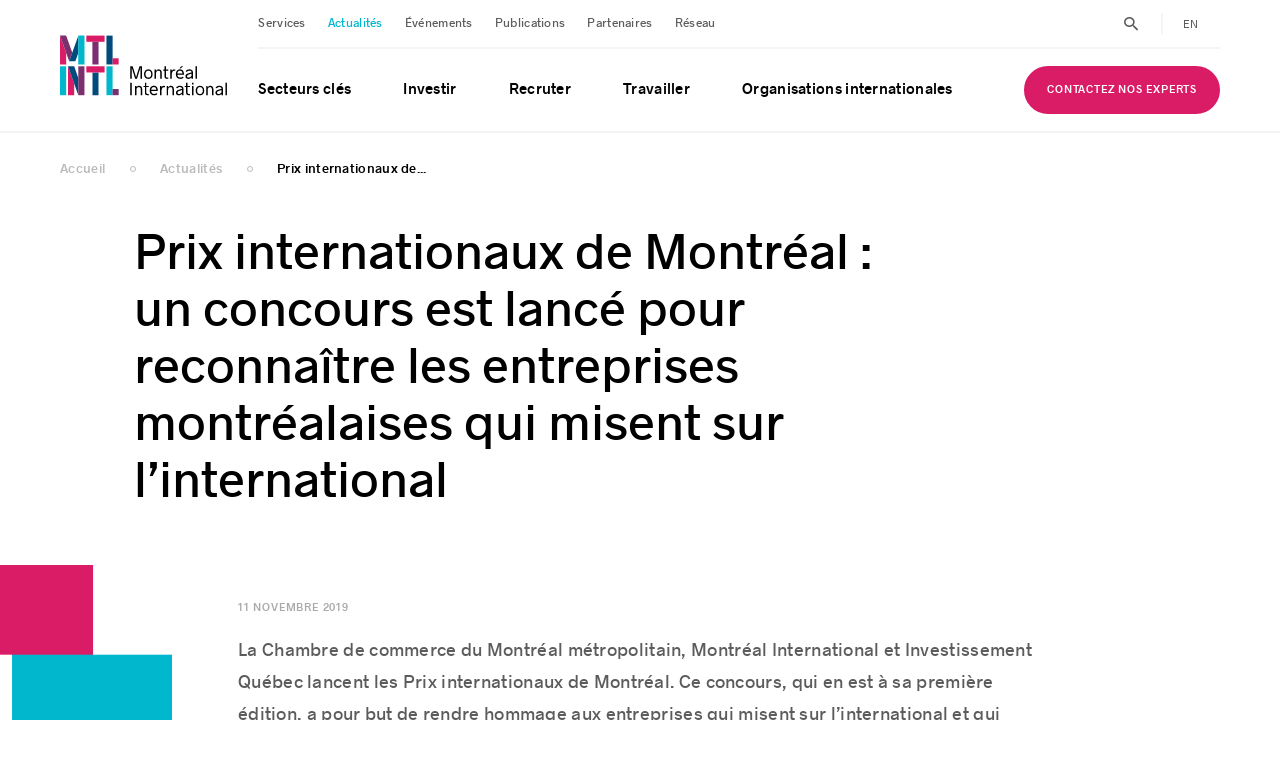

--- FILE ---
content_type: text/html; charset=UTF-8
request_url: https://www.montrealinternational.com/fr/actualites/prix-internationaux-de-montreal-un-concours-est-lance-pour-reconnaitre-les-entreprises-montrealaises-qui-misent-sur-linternational/
body_size: 110949
content:
<!DOCTYPE html>
<html lang="fr">
<head>
    <meta charset="UTF-8">
    <meta name="viewport" content="width=device-width, initial-scale=1, maximum-scale=1">
    <meta name="application-name" content="Montréal International"/>
    <meta name="google-site-verification" content="YEppcPVBG-hnyjIutQAJPQVUwi2kvVqRti8XYcTZ2Rg"/>

    <link rel="apple-touch-icon" sizes="180x180" href="https://www.montrealinternational.com/app/themes/mtl-intl/assets/images/favicons/apple-touch-icon.png">
    <link rel="icon" type="image/png" sizes="32x32" href="https://www.montrealinternational.com/app/themes/mtl-intl/assets/images/favicons/favicon-32x32.png">
    <link rel="icon" type="image/png" sizes="16x16" href="https://www.montrealinternational.com/app/themes/mtl-intl/assets/images/favicons/favicon-16x16.png">
    <link rel="icon" type="image/png" href="https://www.montrealinternational.com/app/themes/mtl-intl/assets/images/favicons/favicon.ico">
    <link rel="manifest" href="https://www.montrealinternational.com/app/themes/mtl-intl/assets/images/favicons/site.webmanifest">
    <link rel="mask-icon" href="https://www.montrealinternational.com/app/themes/mtl-intl/assets/images/favicons/safari-pinned-tab.svg" color="#7a2f6f">
    <meta name="msapplication-TileColor" content="#7a2f6f">
    <meta name="theme-color" content="#7a2f6f"/>

    
    
    <script type="text/javascript">
        window.dataLayer = window.dataLayer || [];
                let type = "actualites-single";
                dataLayer.push({
            'event': 'page_data',
            'page': {
                'type': type,
                'language': "fr"
            },
            'ip': "3.142.69.51",
            'env': "production",
            'partner_domain':  "",
            'is_partner': false        });
    </script>

    <!-- Axeptio -->
                        <script>
                window.axeptioSettings = {
                  clientId: "6671488e172cce09a6097e70",
                  cookiesVersion: "fr-2024",
                  googleConsentMode: {
                    default: {
                      analytics_storage: "denied",
                      ad_storage: "denied",
                      ad_user_data: "denied",
                      ad_personalization: "denied",
                      wait_for_update: 500
                    }
                  }
                };
            </script>
                <script>
            (function(d, s) {
                var t = d.getElementsByTagName(s)[0], e = d.createElement(s);
                e.async = true; e.src = "//static.axept.io/sdk.js";
                t.parentNode.insertBefore(e, t);
            })(document, "script");
        </script>
        <!-- end Axeptio -->

    <!-- Google Tag Manager -->
    <script>(function (w, d, s, l, i) {
            w[l] = w[l] || [];
            w[l].push({
                'gtm.start':
                    new Date().getTime(), event: 'gtm.js'
            });
            var f = d.getElementsByTagName(s)[0],
                j = d.createElement(s), dl = l != 'dataLayer' ? '&l=' + l : '';
            j.async = true;
            j.src =
                'https://www.googletagmanager.com/gtm.js?id=' + i + dl;
            f.parentNode.insertBefore(j, f);
        })(window, document, 'script', 'dataLayer', 'GTM-KHNPML3');</script>
    <!-- Google Tag Manager -->

    <!-- Bugherd -->
    
    <meta name='robots' content='index, follow, max-image-preview:large, max-snippet:-1, max-video-preview:-1' />
	<style>img:is([sizes="auto" i], [sizes^="auto," i]) { contain-intrinsic-size: 3000px 1500px }</style>
	
<!-- Google Tag Manager for WordPress by gtm4wp.com -->
<script data-cfasync="false" data-pagespeed-no-defer>
	var gtm4wp_datalayer_name = "dataLayer";
	var dataLayer = dataLayer || [];
</script>
<!-- End Google Tag Manager for WordPress by gtm4wp.com -->
	<!-- This site is optimized with the Yoast SEO plugin v25.5 - https://yoast.com/wordpress/plugins/seo/ -->
	<title>Prix internationaux de Montréal : célébrons les entreprises d&#039;ici | Montréal International</title>
	<meta name="description" content="La Chambre de commerce du Montréal métropolitain, Montréal International et Investissement Québec lancent les Prix internationaux de Montréal." />
	<link rel="canonical" href="https://www.montrealinternational.com/fr/actualites/prix-internationaux-de-montreal-un-concours-est-lance-pour-reconnaitre-les-entreprises-montrealaises-qui-misent-sur-linternational/" />
	<meta property="og:locale" content="fr_FR" />
	<meta property="og:type" content="article" />
	<meta property="og:title" content="Prix internationaux de Montréal : célébrons les entreprises d&#039;ici | Montréal International" />
	<meta property="og:description" content="La Chambre de commerce du Montréal métropolitain, Montréal International et Investissement Québec lancent les Prix internationaux de Montréal." />
	<meta property="og:url" content="https://www.montrealinternational.com/fr/actualites/prix-internationaux-de-montreal-un-concours-est-lance-pour-reconnaitre-les-entreprises-montrealaises-qui-misent-sur-linternational/" />
	<meta property="og:site_name" content="Montréal International" />
	<meta property="article:publisher" content="https://www.facebook.com/MTLINTL/" />
	<meta property="article:modified_time" content="2023-10-20T15:44:15+00:00" />
	<meta property="og:image" content="https://www.montrealinternational.com/app/uploads/2020/03/facebook2.jpg" />
	<meta property="og:image:width" content="1200" />
	<meta property="og:image:height" content="628" />
	<meta property="og:image:type" content="image/jpeg" />
	<meta name="twitter:card" content="summary_large_image" />
	<meta name="twitter:site" content="@MTLINTL" />
	<script type="application/ld+json" class="yoast-schema-graph">{"@context":"https://schema.org","@graph":[{"@type":"Article","@id":"https://www.montrealinternational.com/fr/actualites/prix-internationaux-de-montreal-un-concours-est-lance-pour-reconnaitre-les-entreprises-montrealaises-qui-misent-sur-linternational/","url":"https://www.montrealinternational.com/fr/actualites/prix-internationaux-de-montreal-un-concours-est-lance-pour-reconnaitre-les-entreprises-montrealaises-qui-misent-sur-linternational/","name":"Prix internationaux de Montréal : célébrons les entreprises d'ici | Montréal International","isPartOf":{"@id":"https://www.montrealinternational.com/fr/#website"},"datePublished":"2019-11-11T19:42:10+00:00","dateModified":"2023-10-20T15:44:15+00:00","description":"La Chambre de commerce du Montréal métropolitain, Montréal International et Investissement Québec lancent les Prix internationaux de Montréal.","breadcrumb":{"@id":"https://www.montrealinternational.com/fr/actualites/prix-internationaux-de-montreal-un-concours-est-lance-pour-reconnaitre-les-entreprises-montrealaises-qui-misent-sur-linternational/#breadcrumb"},"inLanguage":"fr-FR","potentialAction":[{"@type":"ReadAction","target":["https://www.montrealinternational.com/fr/actualites/prix-internationaux-de-montreal-un-concours-est-lance-pour-reconnaitre-les-entreprises-montrealaises-qui-misent-sur-linternational/"]}],"headline":"Prix internationaux de Montréal : un concours est lancé pour reconnaître les entreprises montréalaises qui misent sur l’international","image":["https://www.montrealinternational.com/app/uploads/2019/11/untitled-design-1.jpg"],"author":[{"@type":"Organization","name":"Montréal International","url":"https://www.montrealinternational.com/fr/"}]},{"@type":"BreadcrumbList","@id":"https://www.montrealinternational.com/fr/actualites/prix-internationaux-de-montreal-un-concours-est-lance-pour-reconnaitre-les-entreprises-montrealaises-qui-misent-sur-linternational/#breadcrumb","itemListElement":[{"@type":"ListItem","position":1,"name":"Home","item":"https://www.montrealinternational.com/fr/"},{"@type":"ListItem","position":2,"name":"Prix internationaux de Montréal : un concours est lancé pour reconnaître les entreprises montréalaises qui misent sur l’international"}]},{"@type":"WebSite","@id":"https://www.montrealinternational.com/fr/#website","url":"https://www.montrealinternational.com/fr/","name":"Montréal International","description":"","potentialAction":[{"@type":"SearchAction","target":{"@type":"EntryPoint","urlTemplate":"https://www.montrealinternational.com/fr/?s={search_term_string}"},"query-input":{"@type":"PropertyValueSpecification","valueRequired":true,"valueName":"search_term_string"}}],"inLanguage":"fr-FR"}]}</script>
	<!-- / Yoast SEO plugin. -->


<link rel="alternate" type="application/rss+xml" title="Montréal International &raquo; Flux" href="https://www.montrealinternational.com/fr/feed/" />
<link rel="alternate" type="application/rss+xml" title="Montréal International &raquo; Flux des commentaires" href="https://www.montrealinternational.com/fr/comments/feed/" />
<style id='classic-theme-styles-inline-css' type='text/css'>
/*! This file is auto-generated */
.wp-block-button__link{color:#fff;background-color:#32373c;border-radius:9999px;box-shadow:none;text-decoration:none;padding:calc(.667em + 2px) calc(1.333em + 2px);font-size:1.125em}.wp-block-file__button{background:#32373c;color:#fff;text-decoration:none}
</style>
<style id='global-styles-inline-css' type='text/css'>
:root{--wp--preset--aspect-ratio--square: 1;--wp--preset--aspect-ratio--4-3: 4/3;--wp--preset--aspect-ratio--3-4: 3/4;--wp--preset--aspect-ratio--3-2: 3/2;--wp--preset--aspect-ratio--2-3: 2/3;--wp--preset--aspect-ratio--16-9: 16/9;--wp--preset--aspect-ratio--9-16: 9/16;--wp--preset--color--black: #000000;--wp--preset--color--cyan-bluish-gray: #abb8c3;--wp--preset--color--white: #ffffff;--wp--preset--color--pale-pink: #f78da7;--wp--preset--color--vivid-red: #cf2e2e;--wp--preset--color--luminous-vivid-orange: #ff6900;--wp--preset--color--luminous-vivid-amber: #fcb900;--wp--preset--color--light-green-cyan: #7bdcb5;--wp--preset--color--vivid-green-cyan: #00d084;--wp--preset--color--pale-cyan-blue: #8ed1fc;--wp--preset--color--vivid-cyan-blue: #0693e3;--wp--preset--color--vivid-purple: #9b51e0;--wp--preset--gradient--vivid-cyan-blue-to-vivid-purple: linear-gradient(135deg,rgba(6,147,227,1) 0%,rgb(155,81,224) 100%);--wp--preset--gradient--light-green-cyan-to-vivid-green-cyan: linear-gradient(135deg,rgb(122,220,180) 0%,rgb(0,208,130) 100%);--wp--preset--gradient--luminous-vivid-amber-to-luminous-vivid-orange: linear-gradient(135deg,rgba(252,185,0,1) 0%,rgba(255,105,0,1) 100%);--wp--preset--gradient--luminous-vivid-orange-to-vivid-red: linear-gradient(135deg,rgba(255,105,0,1) 0%,rgb(207,46,46) 100%);--wp--preset--gradient--very-light-gray-to-cyan-bluish-gray: linear-gradient(135deg,rgb(238,238,238) 0%,rgb(169,184,195) 100%);--wp--preset--gradient--cool-to-warm-spectrum: linear-gradient(135deg,rgb(74,234,220) 0%,rgb(151,120,209) 20%,rgb(207,42,186) 40%,rgb(238,44,130) 60%,rgb(251,105,98) 80%,rgb(254,248,76) 100%);--wp--preset--gradient--blush-light-purple: linear-gradient(135deg,rgb(255,206,236) 0%,rgb(152,150,240) 100%);--wp--preset--gradient--blush-bordeaux: linear-gradient(135deg,rgb(254,205,165) 0%,rgb(254,45,45) 50%,rgb(107,0,62) 100%);--wp--preset--gradient--luminous-dusk: linear-gradient(135deg,rgb(255,203,112) 0%,rgb(199,81,192) 50%,rgb(65,88,208) 100%);--wp--preset--gradient--pale-ocean: linear-gradient(135deg,rgb(255,245,203) 0%,rgb(182,227,212) 50%,rgb(51,167,181) 100%);--wp--preset--gradient--electric-grass: linear-gradient(135deg,rgb(202,248,128) 0%,rgb(113,206,126) 100%);--wp--preset--gradient--midnight: linear-gradient(135deg,rgb(2,3,129) 0%,rgb(40,116,252) 100%);--wp--preset--font-size--small: 13px;--wp--preset--font-size--medium: 20px;--wp--preset--font-size--large: 36px;--wp--preset--font-size--x-large: 42px;--wp--preset--spacing--20: 0.44rem;--wp--preset--spacing--30: 0.67rem;--wp--preset--spacing--40: 1rem;--wp--preset--spacing--50: 1.5rem;--wp--preset--spacing--60: 2.25rem;--wp--preset--spacing--70: 3.38rem;--wp--preset--spacing--80: 5.06rem;--wp--preset--shadow--natural: 6px 6px 9px rgba(0, 0, 0, 0.2);--wp--preset--shadow--deep: 12px 12px 50px rgba(0, 0, 0, 0.4);--wp--preset--shadow--sharp: 6px 6px 0px rgba(0, 0, 0, 0.2);--wp--preset--shadow--outlined: 6px 6px 0px -3px rgba(255, 255, 255, 1), 6px 6px rgba(0, 0, 0, 1);--wp--preset--shadow--crisp: 6px 6px 0px rgba(0, 0, 0, 1);}:where(.is-layout-flex){gap: 0.5em;}:where(.is-layout-grid){gap: 0.5em;}body .is-layout-flex{display: flex;}.is-layout-flex{flex-wrap: wrap;align-items: center;}.is-layout-flex > :is(*, div){margin: 0;}body .is-layout-grid{display: grid;}.is-layout-grid > :is(*, div){margin: 0;}:where(.wp-block-columns.is-layout-flex){gap: 2em;}:where(.wp-block-columns.is-layout-grid){gap: 2em;}:where(.wp-block-post-template.is-layout-flex){gap: 1.25em;}:where(.wp-block-post-template.is-layout-grid){gap: 1.25em;}.has-black-color{color: var(--wp--preset--color--black) !important;}.has-cyan-bluish-gray-color{color: var(--wp--preset--color--cyan-bluish-gray) !important;}.has-white-color{color: var(--wp--preset--color--white) !important;}.has-pale-pink-color{color: var(--wp--preset--color--pale-pink) !important;}.has-vivid-red-color{color: var(--wp--preset--color--vivid-red) !important;}.has-luminous-vivid-orange-color{color: var(--wp--preset--color--luminous-vivid-orange) !important;}.has-luminous-vivid-amber-color{color: var(--wp--preset--color--luminous-vivid-amber) !important;}.has-light-green-cyan-color{color: var(--wp--preset--color--light-green-cyan) !important;}.has-vivid-green-cyan-color{color: var(--wp--preset--color--vivid-green-cyan) !important;}.has-pale-cyan-blue-color{color: var(--wp--preset--color--pale-cyan-blue) !important;}.has-vivid-cyan-blue-color{color: var(--wp--preset--color--vivid-cyan-blue) !important;}.has-vivid-purple-color{color: var(--wp--preset--color--vivid-purple) !important;}.has-black-background-color{background-color: var(--wp--preset--color--black) !important;}.has-cyan-bluish-gray-background-color{background-color: var(--wp--preset--color--cyan-bluish-gray) !important;}.has-white-background-color{background-color: var(--wp--preset--color--white) !important;}.has-pale-pink-background-color{background-color: var(--wp--preset--color--pale-pink) !important;}.has-vivid-red-background-color{background-color: var(--wp--preset--color--vivid-red) !important;}.has-luminous-vivid-orange-background-color{background-color: var(--wp--preset--color--luminous-vivid-orange) !important;}.has-luminous-vivid-amber-background-color{background-color: var(--wp--preset--color--luminous-vivid-amber) !important;}.has-light-green-cyan-background-color{background-color: var(--wp--preset--color--light-green-cyan) !important;}.has-vivid-green-cyan-background-color{background-color: var(--wp--preset--color--vivid-green-cyan) !important;}.has-pale-cyan-blue-background-color{background-color: var(--wp--preset--color--pale-cyan-blue) !important;}.has-vivid-cyan-blue-background-color{background-color: var(--wp--preset--color--vivid-cyan-blue) !important;}.has-vivid-purple-background-color{background-color: var(--wp--preset--color--vivid-purple) !important;}.has-black-border-color{border-color: var(--wp--preset--color--black) !important;}.has-cyan-bluish-gray-border-color{border-color: var(--wp--preset--color--cyan-bluish-gray) !important;}.has-white-border-color{border-color: var(--wp--preset--color--white) !important;}.has-pale-pink-border-color{border-color: var(--wp--preset--color--pale-pink) !important;}.has-vivid-red-border-color{border-color: var(--wp--preset--color--vivid-red) !important;}.has-luminous-vivid-orange-border-color{border-color: var(--wp--preset--color--luminous-vivid-orange) !important;}.has-luminous-vivid-amber-border-color{border-color: var(--wp--preset--color--luminous-vivid-amber) !important;}.has-light-green-cyan-border-color{border-color: var(--wp--preset--color--light-green-cyan) !important;}.has-vivid-green-cyan-border-color{border-color: var(--wp--preset--color--vivid-green-cyan) !important;}.has-pale-cyan-blue-border-color{border-color: var(--wp--preset--color--pale-cyan-blue) !important;}.has-vivid-cyan-blue-border-color{border-color: var(--wp--preset--color--vivid-cyan-blue) !important;}.has-vivid-purple-border-color{border-color: var(--wp--preset--color--vivid-purple) !important;}.has-vivid-cyan-blue-to-vivid-purple-gradient-background{background: var(--wp--preset--gradient--vivid-cyan-blue-to-vivid-purple) !important;}.has-light-green-cyan-to-vivid-green-cyan-gradient-background{background: var(--wp--preset--gradient--light-green-cyan-to-vivid-green-cyan) !important;}.has-luminous-vivid-amber-to-luminous-vivid-orange-gradient-background{background: var(--wp--preset--gradient--luminous-vivid-amber-to-luminous-vivid-orange) !important;}.has-luminous-vivid-orange-to-vivid-red-gradient-background{background: var(--wp--preset--gradient--luminous-vivid-orange-to-vivid-red) !important;}.has-very-light-gray-to-cyan-bluish-gray-gradient-background{background: var(--wp--preset--gradient--very-light-gray-to-cyan-bluish-gray) !important;}.has-cool-to-warm-spectrum-gradient-background{background: var(--wp--preset--gradient--cool-to-warm-spectrum) !important;}.has-blush-light-purple-gradient-background{background: var(--wp--preset--gradient--blush-light-purple) !important;}.has-blush-bordeaux-gradient-background{background: var(--wp--preset--gradient--blush-bordeaux) !important;}.has-luminous-dusk-gradient-background{background: var(--wp--preset--gradient--luminous-dusk) !important;}.has-pale-ocean-gradient-background{background: var(--wp--preset--gradient--pale-ocean) !important;}.has-electric-grass-gradient-background{background: var(--wp--preset--gradient--electric-grass) !important;}.has-midnight-gradient-background{background: var(--wp--preset--gradient--midnight) !important;}.has-small-font-size{font-size: var(--wp--preset--font-size--small) !important;}.has-medium-font-size{font-size: var(--wp--preset--font-size--medium) !important;}.has-large-font-size{font-size: var(--wp--preset--font-size--large) !important;}.has-x-large-font-size{font-size: var(--wp--preset--font-size--x-large) !important;}
:where(.wp-block-post-template.is-layout-flex){gap: 1.25em;}:where(.wp-block-post-template.is-layout-grid){gap: 1.25em;}
:where(.wp-block-columns.is-layout-flex){gap: 2em;}:where(.wp-block-columns.is-layout-grid){gap: 2em;}
:root :where(.wp-block-pullquote){font-size: 1.5em;line-height: 1.6;}
</style>
<link rel='stylesheet' id='main-styles-css' href='https://www.montrealinternational.com/app/themes/mtl-intl/css/build.min.css?ver=1760988589' type='text/css' media='all' />
<script type="text/javascript" id="wpml-cookie-js-extra">
/* <![CDATA[ */
var wpml_cookies = {"wp-wpml_current_language":{"value":"fr","expires":1,"path":"\/"}};
var wpml_cookies = {"wp-wpml_current_language":{"value":"fr","expires":1,"path":"\/"}};
/* ]]> */
</script>
<script src="https://www.montrealinternational.com/app/plugins/wpml-multilingual-cms/res/js/cookies/language-cookie.js?ver=476000" defer="defer" type="text/javascript"></script>
<script type="text/javascript" src="https://www.montrealinternational.com/wp/wp-includes/js/jquery/jquery.min.js?ver=3.7.1" id="jquery-core-js"></script>
<script src="https://www.montrealinternational.com/wp/wp-includes/js/jquery/jquery-migrate.min.js?ver=3.4.1" defer="defer" type="text/javascript"></script>
<link rel='shortlink' href='https://www.montrealinternational.com/fr/?p=13338' />
<meta name="generator" content="WPML ver:4.7.6 stt:1,4;" />

<!-- Google Tag Manager for WordPress by gtm4wp.com -->
<!-- GTM Container placement set to off -->
<script data-cfasync="false" data-pagespeed-no-defer type="text/javascript">
	var dataLayer_content = {"pageTitle":"Prix internationaux de Montréal : célébrons les entreprises d'ici | Montréal International","pagePostType":"actualites","pagePostType2":"single-actualites","pagePostAuthor":"gestiondunumerique","pagePostDate":"novembre 11, 2019","pagePostDateYear":2019,"pagePostDateMonth":11,"pagePostDateDay":11,"pagePostDateDayName":"lundi","pagePostDateHour":14,"pagePostDateMinute":42,"pagePostDateIso":"2019-11-11T14:42:10-05:00","pagePostDateUnix":1573483330,"postFormat":"standard"};
	dataLayer.push( dataLayer_content );
</script>
<script data-cfasync="false" data-pagespeed-no-defer type="text/javascript">
	console.warn && console.warn("[GTM4WP] Google Tag Manager container code placement set to OFF !!!");
	console.warn && console.warn("[GTM4WP] Data layer codes are active but GTM container must be loaded using custom coding !!!");
</script>
<!-- End Google Tag Manager for WordPress by gtm4wp.com --><style type="text/css">.broken_link, a.broken_link {
	text-decoration: line-through;
}</style></head>

<body class="wp-singular actualites-template-default single single-actualites postid-13338 wp-theme-mtl-intl">
<div class="body__layer"></div>
<div class="loader">
    <img src="https://www.montrealinternational.com/app/themes/mtl-intl/assets/images/ajax-loader.gif" loading="lazy">
</div>

<!-- Google Tag Manager (noscript) -->
<noscript>
    <iframe src="https://www.googletagmanager.com/ns.html?id=GTM-KHNPML3"
            height="0" width="0" style="display:none;visibility:hidden"></iframe>
</noscript>
<!-- End Google Tag Manager (noscript) -->

<div id="fb-root"></div>


<script>!function (e, t, n) {
        var o, c = e.getElementsByTagName(t)[0];
        e.getElementById(n) || ((o = e.createElement(t)).id = n, o.src = "//connect.facebook.net/fr_CA/sdk.js#xfbml=1&version=v2.10&appId=742788836056188", c.parentNode.insertBefore(o, c))
    }(document, "script", "facebook-jssdk");</script>



<div class="search">
    <div class="search__form">
        <form action=https://www.montrealinternational.com/fr/resultats-de-recherche/>
            <input type="text" class="search__form__input" data-global-search="search" placeholder="Recherche">
            <a href="#" class="search__form__submit" title="Search submit">
                <img src="https://www.montrealinternational.com/app/themes/mtl-intl/assets/images/svg/search.svg" loading="lazy">
            </a>
        </form>
        <a href="#" class="search__form__close" title="Search close"><img src="https://www.montrealinternational.com/app/themes/mtl-intl/assets/images/svg/close.svg" loading="lazy"></a>
    </div>
</div><div class="copied">
    <span>Adresse courriel copiée dans le presse-papier</span>
    <svg version="1.1" xmlns="http://www.w3.org/2000/svg" xmlns:xlink="http://www.w3.org/1999/xlink" x="0px" y="0px"
	 width="612px" height="459px" viewBox="0 166.5 612 459" enable-background="new 0 166.5 612 459" xml:space="preserve">
<title>Fichier 3</title>
<g>
	<g>
		<polygon points="0,445.47 54.57,373.05 219.81,504.12 548.76,166.5 612,231.27 227.46,625.5 		"/>
	</g>
</g>
</svg>
</div>
<header class="header">

    <div class="row row--v-center">

        <div class="col-2 col-tablet-6">

            
            <div class="header__logo">
                <a href="https://www.montrealinternational.com/fr/" title="Montreal International - Logo">
                    <?xml version="1.0" encoding="utf-8"?>
<!-- Generator: Adobe Illustrator 24.0.1, SVG Export Plug-In . SVG Version: 6.00 Build 0)  -->
<svg version="1.1" id="Layer_1" xmlns="http://www.w3.org/2000/svg" xmlns:xlink="http://www.w3.org/1999/xlink" x="0px" y="0px"
	 viewBox="0 0 743 274" style="enable-background:new 0 0 743 274;" xml:space="preserve">
<g class="header__logo__letters">
	<rect y="140.5" style="fill:#00B7CE;" width="27.2" height="125.7"/>
	<path d="M27.2,7L27.2,7L27.2,7z"/>
	<polygon style="fill:#DA1B66;" points="27.3,82.2 0,7 0,132.5 27.3,132.5 	"/>
	<polygon style="fill:#DA1B66;" points="35.3,266.2 62.6,266.2 62.6,215.6 35.3,140.5 	"/>
	<rect x="205.4" y="7" style="fill:#004A7C;" width="27.2" height="125.5"/>
	<rect x="232.6" y="105.7" style="fill:#DA1B66;" width="26.8" height="26.8"/>
	<polygon style="fill:#7A2F6F;" points="170.4,33.8 143.2,33.8 143.2,132.6 170.4,132.6 	"/>
	<rect x="116.4" y="7" style="fill:#DA1B66;" width="80.8" height="26.8"/>
	<polygon style="fill:#00B7CE;" points="232.6,140.5 205.4,140.5 205.4,266.1 232.6,266.1 232.6,239.3 	"/>
	<rect x="232.6" y="239.3" style="fill:#7A2F6F;" width="26.8" height="26.8"/>
	<polygon style="fill:#004A7C;" points="170.4,167.3 143.2,167.3 143.2,266.2 170.5,266.2 	"/>
	<rect x="116.4" y="140.5" style="fill:#DA1B66;" width="80.8" height="26.8"/>
	<polygon style="fill:#004A7C;" points="62.6,140.5 35.3,140.5 80.9,266.2 80.9,191 	"/>
	<rect x="80.9" y="140.5" style="fill:#7A2F6F;" width="27.2" height="125.7"/>
	<polygon points="27.2,7 27.2,7 0,7 0,7 0,7 	"/>
	<path d="M67.8,118.8L67.8,118.8L67.8,118.8z"/>
	<polygon style="fill:#7A2F6F;" points="27.2,7 27.2,7 0,7 0,7 27.3,82.2 40.5,118.8 54.2,81.2 	"/>
	<path d="M81.1,7L81.1,7L81.1,7z"/>
	<path d="M40.5,118.8L40.5,118.8L40.5,118.8z"/>
	<polygon points="108.3,7 108.3,7 81.1,7 81.1,7 	"/>
	<polygon style="fill:#004A7C;" points="54.2,81.2 40.5,118.8 40.5,118.8 67.8,118.8 67.8,118.8 81,82.2 81.1,7 	"/>
	<polygon style="fill:#00B7CE;" points="81.1,7 81.1,7 81,82.2 81,132.5 108.3,132.5 108.3,7 108.3,7 	"/>
</g>
<g class="header__logo__words">
	<path d="M310.5,140.6h11l15,47.3l15-47.3h11v54h-6.8v-47.4h-0.3l-15,47.4h-8l-15-47.4h-0.3v47.4h-6.8v-54H310.5z"/>
	<path d="M371.7,174.7c0-13.7,7.9-21,19-21c11,0,18.9,7.3,18.9,21c0,13.4-8,20.7-18.9,20.7C379.6,195.5,371.7,188.1,371.7,174.7z
		 M403.4,174.7c0-10.5-5.1-15.3-12.8-15.3c-7.6,0-12.6,4.9-12.6,15.3c0,10.2,5,15,12.6,15C398.4,189.7,403.4,184.9,403.4,174.7z"/>
	<path d="M418.1,154.5h6.5v5.9h0.4c2.3-3.9,6.3-6.7,11.7-6.7c8.3,0,13.5,5.8,13.5,14.7v26.1h-6.5v-25.3c0-7-3.1-9.8-8.1-9.8
		c-6.3,0-10.9,4.6-10.9,11.4v23.6h-6.5v-39.9H418.1z"/>
	<path d="M462.1,183.9v-24.4h-6v-5h6v-13.9h6.4v13.9h10.6v5h-10.6v23c0,5,1.5,6.7,5.8,6.7h4.8v5.3h-6.7
		C465.4,194.6,462.1,191.1,462.1,183.9z"/>
	<path d="M487.8,154.5h6.5v6.4h0.2c2-4.5,5.5-7,9.7-7c2.1,0,4,0.2,5.2,0.7v5.8c-1.9-0.4-3.5-0.5-4.7-0.4
		c-6.6,0.5-10.4,6.6-10.4,16.9v17.7h-6.5L487.8,154.5L487.8,154.5z"/>
	<path d="M548,176.7h-29c0.6,7.5,4.5,12.8,13,12.8c3.9,0,7.6-1.2,10.8-3.9l3.9,4c-4.6,4.2-9.5,5.7-14.7,5.7
		c-13.5,0-19.6-9.7-19.6-20.7c0-10.8,5.5-20.9,18.4-20.9c13.1,0,17.3,10.6,17.3,20.3C548.2,175.3,548.2,176,548,176.7z M519.1,171.5
		h22.7c-0.3-7-3.8-12.1-11-12.1C523.1,159.4,519.5,164.7,519.1,171.5z M533.2,149.7h-5.1l8.5-9.2h8.2L533.2,149.7z"/>
	<path d="M588,166v28.6h-6.1v-5.9c-4.3,4.5-9.5,6.7-14.1,6.7c-7.6,0-12.9-4.5-12.9-11.5c0-5,2.6-8.4,7.1-10.6
		c4.5-2.3,11.4-4,19.9-6.3v-0.2c0-5.4-3.4-7.4-9.3-7.4c-5.7,0-9.2,2-12,5.8l-4.9-3.4c3.8-5.3,9-8.1,16.4-8.1
		C581.1,153.7,588,157.8,588,166z M581.9,182.2v-9.9c-6.1,1.8-12.4,3.8-15.8,5.5c-2.8,1.5-4.3,3.4-4.3,5.9c0,3.8,3.1,6,6.7,6
		C573.9,189.7,578.5,186.2,581.9,182.2z"/>
	<path d="M599.3,140.6h6.5v54h-6.5V140.6z"/>
	<path d="M310.5,212h6.9v54h-6.9V212z"/>
	<path d="M331.4,225.9h6.5v5.9h0.4c2.3-3.9,6.3-6.7,11.7-6.7c8.3,0,13.5,5.8,13.5,14.7V266H357v-25.3c0-7-3.1-9.8-8.1-9.8
		c-6.3,0-10.9,4.6-10.9,11.4V266h-6.5v-40.1H331.4z"/>
	<path d="M375.4,255.3v-24.4h-6v-5h6V212h6.4v13.9h10.6v5h-10.6v23c0,5,1.5,6.7,5.8,6.7h4.8v5.3h-6.7
		C378.7,266,375.4,262.5,375.4,255.3z"/>
	<path d="M432.4,248.1h-29c0.6,7.5,4.5,12.8,13,12.8c3.9,0,7.6-1.2,10.8-3.9l3.9,4c-4.6,4.2-9.5,5.7-14.7,5.7
		c-13.5,0-19.6-9.7-19.6-20.7c0-10.8,5.5-20.9,18.4-20.9c13.1,0,17.3,10.6,17.3,20.3C432.6,246.7,432.6,247.4,432.4,248.1z
		 M403.5,242.9h22.7c-0.3-7-3.8-12.1-11-12.1C407.4,230.8,403.9,236.1,403.5,242.9z"/>
	<path d="M442.5,225.9h6.5v6.4h0.2c2-4.5,5.5-7,9.7-7c2.1,0,4,0.2,5.2,0.7v5.8c-1.9-0.4-3.5-0.5-4.7-0.4
		c-6.6,0.5-10.4,6.6-10.4,16.9V266h-6.5L442.5,225.9L442.5,225.9z"/>
	<path d="M471.6,225.9h6.5v5.9h0.4c2.3-3.9,6.3-6.7,11.7-6.7c8.3,0,13.5,5.8,13.5,14.7V266h-6.5v-25.3c0-7-3.1-9.8-8.1-9.8
		c-6.3,0-10.9,4.6-10.9,11.4V266h-6.5v-40.1H471.6z"/>
	<path d="M545.8,237.4V266h-6.1v-5.9c-4.3,4.5-9.5,6.7-14.1,6.7c-7.6,0-12.9-4.5-12.9-11.5c0-5,2.6-8.4,7.1-10.6
		c4.5-2.3,11.4-4,19.9-6.3v-0.2c0-5.4-3.4-7.4-9.3-7.4c-5.7,0-9.2,2-12,5.8l-4.9-3.4c3.8-5.3,9-8.1,16.4-8.1
		C538.9,225.1,545.8,229.2,545.8,237.4z M539.7,253.6v-9.9c-6.1,1.8-12.4,3.8-15.8,5.5c-2.8,1.5-4.3,3.4-4.3,5.9c0,3.8,3.1,6,6.7,6
		C531.7,261.1,536.3,257.6,539.7,253.6z"/>
	<path d="M557.8,255.3v-24.4h-6v-5h6V212h6.4v13.9h10.6v5h-10.6v23c0,5,1.5,6.7,5.8,6.7h4.8v5.3h-6.7
		C561.1,266,557.8,262.5,557.8,255.3z"/>
	<path d="M583.6,212h6.5v7.7h-6.5V212z M583.6,225.9h6.5V266h-6.5V225.9z"/>
	<path d="M600,246.1c0-13.7,7.9-21,19-21c11,0,18.9,7.3,18.9,21c0,13.4-8,20.7-18.9,20.7C607.9,266.8,600,259.5,600,246.1z
		 M631.8,246.1c0-10.5-5.1-15.3-12.8-15.3c-7.6,0-12.6,4.9-12.6,15.3c0,10.2,5,15,12.6,15C626.7,261.1,631.8,256.3,631.8,246.1z"/>
	<path d="M646.4,225.9h6.5v5.9h0.4c2.3-3.9,6.3-6.7,11.7-6.7c8.3,0,13.5,5.8,13.5,14.7V266H672v-25.3c0-7-3.1-9.8-8.1-9.8
		c-6.3,0-10.9,4.6-10.9,11.4V266h-6.5L646.4,225.9L646.4,225.9z"/>
	<path d="M720.6,237.4V266h-6.1v-5.9c-4.3,4.5-9.5,6.7-14.1,6.7c-7.6,0-12.9-4.5-12.9-11.5c0-5,2.6-8.4,7.1-10.6
		c4.5-2.3,11.4-4,19.9-6.3v-0.2c0-5.4-3.4-7.4-9.3-7.4c-5.7,0-9.2,2-12,5.8l-4.9-3.4c3.8-5.3,9-8.1,16.4-8.1
		C713.7,225.1,720.6,229.2,720.6,237.4z M714.5,253.6v-9.9c-6.1,1.8-12.4,3.8-15.8,5.5c-2.8,1.5-4.3,3.4-4.3,5.9c0,3.8,3.1,6,6.7,6
		C706.5,261.1,711.1,257.6,714.5,253.6z"/>
	<path d="M731.9,212h6.5v54h-6.5V212z"/>
</g>
</svg>
                </a>
            </div>
        </div>

        <div class="col-10 col-tablet-6">

            <div class="header__nav">

                <div class="header__nav__inner">

                    <ul class="header__nav__buttons header__nav__buttons--mobile">
                                                    <li><a href="https://www.montrealinternational.com/fr/experts/"
                                   class="button button--bg-pink button--uppercase" target="" title="Contactez nos experts"><span>Contactez nos experts</span></a></li>
                                            </ul>

                    <div class="header__nav__secondary">
                        <ul class="header__nav__secondary__menu"><li class="menu-item menu-item-type-post_type menu-item-object-page menu-item-34338"><a href="https://www.montrealinternational.com/fr/services/">Services</a></li>
<li class="menu-item menu-item-type-post_type menu-item-object-page menu-item-1078 current-menu-item"><a href="https://www.montrealinternational.com/fr/actualites/">Actualités</a></li>
<li class="menu-item menu-item-type-post_type menu-item-object-page menu-item-1077"><a href="https://www.montrealinternational.com/fr/evenements/">Événements</a></li>
<li class="menu-item menu-item-type-post_type menu-item-object-page menu-item-1076"><a href="https://www.montrealinternational.com/fr/publications/">Publications</a></li>
<li class="menu-item menu-item-type-post_type menu-item-object-page menu-item-38600"><a href="https://www.montrealinternational.com/fr/repertoire-partenaires-prives-montreal-international/">Partenaires</a></li>
<li class="menu-item menu-item-type-post_type menu-item-object-page menu-item-39759"><a href="https://www.montrealinternational.com/fr/reseau-des-entreprises-internationales/">Réseau</a></li>
</ul>
                        <ul class="header__nav__tools">
                            <li>
                                <a href="#" class="search__form__open" title="Search"><i class="icon-search"></i></a>

                                <form action=https://www.montrealinternational.com/fr/resultats-de-recherche/ class="header__nav__tools__form">
                                    <input type="text" placeholder="Recherche">
                                    <a href="#" class="header__nav__tools__form__submit" title="Search submit"><i
                                                class="icon-search"></i></a>
                                </form>
                            </li>
                            <li>
                                                                                                                                                                                <div class="langbtn">
                                            <a href="https://www.montrealinternational.com/en/news/montreal-international-awards-a-competition-to-recognize-montreal-companies-with-an-international-focus/"
                                               title="Anglais">
                                                <span>EN</span>
                                            </a>
                                        </div>
                                                                    </li>
                        </ul>
                    </div>

                    <div class="header__nav__main">
                        <ul class="header__nav__main__menu"><li class="menu-item menu-item-type-post_type menu-item-object-page menu-item-has-children menu-item-10865"><div class="header__nav__main__menu__item"><a href="https://www.montrealinternational.com/fr/secteurs-cles/">Secteurs clés</a></div>
<div class='header__nav__main__submenu--wrap'><ul class='header__nav__main__submenu'>
	<li class="menu-item menu-item-type-post_type menu-item-object-secteurs menu-item-35640"><div class="header__nav__main__menu__item"><a href="https://www.montrealinternational.com/fr/secteurs-cles/technologies-propres/"><?xml version="1.0" encoding="utf-8"?>
<!-- Generator: Adobe Illustrator 26.0.3, SVG Export Plug-In . SVG Version: 6.00 Build 0)  -->
<svg version="1.1" id="Calque_1" xmlns="http://www.w3.org/2000/svg" xmlns:xlink="http://www.w3.org/1999/xlink" x="0px" y="0px"
	 viewBox="0 0 150 150" style="enable-background:new 0 0 150 150;" xml:space="preserve">
<style type="text/css">
	.st0{fill:#004A7C;}
	.st1{fill:#DB1C67;}
	.st2{fill:#7A2F6F;}
	.st3{fill:#00B7CE;}
</style>
<g id="Calque_2_00000133508324557747454510000002983468086379491499_">
	<g id="Creation">
		<path class="st0" d="M101.7,61c0-5.4-4.4-9.8-9.8-9.8s-9.8,4.4-9.8,9.8c0,4.3,2.8,8,6.8,9.3v7.1L77.7,88.7v9L95.4,80v-9.9
			C99.2,68.7,101.7,65.1,101.7,61z M92,57.6c1.9,0,3.4,1.5,3.4,3.4c0,1.9-1.5,3.4-3.4,3.4c-1.9,0-3.4-1.5-3.4-3.4
			C88.6,59.1,90.1,57.6,92,57.6L92,57.6z"/>
		<path class="st1" d="M57.7,87.4v-9.8c5.2-1.6,8-7.1,6.4-12.3c-1.6-5.2-7.1-8-12.3-6.4c-5.2,1.6-8,7.1-6.4,12.3
			c0.9,2.9,3.1,5.2,5.9,6.2v12.7l20.1,20.1l0-9L57.7,87.4z M54.7,64.8c1.9,0,3.4,1.5,3.4,3.4s-1.5,3.4-3.4,3.4
			c-1.9,0-3.4-1.5-3.4-3.4S52.9,64.8,54.7,64.8z"/>
		<path class="st2" d="M84.3,31.5c0-5.4-4.4-9.8-9.8-9.8c-5.4,0-9.8,4.4-9.8,9.8c0,4.2,2.6,7.9,6.6,9.3V150h6.4V40.7
			C81.7,39.4,84.3,35.7,84.3,31.5z M77,33.9c-1.3,1.3-3.5,1.3-4.8,0c-1.3-1.3-1.3-3.5,0-4.8c1.3-1.3,3.5-1.3,4.8,0
			c0.6,0.6,1,1.5,1,2.4C77.9,32.4,77.6,33.2,77,33.9z"/>
		<path class="st3" d="M132.7,71.6c-6.2-25.1-24.4-48.1-55.9-70.3L74.9,0l-1.8,1.3C56.9,12.9,44.6,24.1,35.5,35.6
			c-12,15.1-18.6,30.9-19.6,47c-0.6,12.3,3.7,24.6,12.2,34.6c8.1,9.5,19.1,16.3,31.2,19.4l1.5-6.2c-10.9-2.7-20.6-8.8-27.9-17.3
			c-7.6-8.9-11.3-19.4-10.7-30.1c0.9-14.8,7.1-29.4,18.2-43.4c8.4-10.6,19.7-21,34.5-31.7c29,20.9,45.9,42.3,51.5,65.3
			c2.7,10.8,1.4,22.3-3.6,32.3c-4.1,8.1-10.6,14.8-18.6,19.2c-3.2-4.3-9.3-5.2-13.6-2c-4.3,3.2-5.2,9.3-2,13.6
			c1.8,2.5,4.7,3.9,7.8,3.9l0,0c5.2,0,9.5-4.1,9.8-9.4c9.7-5,17.5-12.8,22.4-22.5C134.3,96.9,135.7,83.9,132.7,71.6z M98.9,132.8
			c-1.3,1.3-3.5,1.3-4.8,0c-1.3-1.3-1.3-3.5,0-4.8c1.3-1.3,3.5-1.3,4.8,0c0.6,0.6,1,1.5,1,2.4C99.9,131.3,99.5,132.2,98.9,132.8z"/>
	</g>
</g>
</svg>
Technologies propres</a></div></li>
	<li class="menu-item menu-item-type-post_type menu-item-object-secteurs menu-item-1064"><div class="header__nav__main__menu__item"><a href="https://www.montrealinternational.com/fr/secteurs-cles/sciences-de-la-vie-et-technologies-de-la-sante/"><svg xmlns="http://www.w3.org/2000/svg" width="45" height="45" viewBox="0 0 45 45">
    <g fill="none" fill-rule="evenodd">
        <path fill="#004A7C" d="M13.264 42.582l.997-3.29h11.011l1.056 3.29H13.264zm3.771-11.824h14.488c-.66 3.386-4.656 6.648-5.554 6.686H13.757c-.475-.219-1.947-.96-3.396-2.35-2.3-2.206-3.465-4.938-3.465-8.12 0-6.751 4.191-9.276 4.365-9.378L10.304 16C10.088 16.124 5 19.117 5 26.974c0 4.64 2.224 7.723 4.09 9.493a15.129 15.129 0 0 0 3.327 2.388l-1.69 5.576h18.181l-1.747-5.444c1.185-.542 2.498-1.713 3.427-2.755.967-1.086 2.513-3.139 2.856-5.474h4.94V28.91H17.036v1.848z"/>
        <path fill="#00B7CE" d="M12.731 6.753L10.1 8.265 8.577 5.64l2.631-1.512 1.523 2.624zm6.506 11.212l-2.632 1.511-5.562-9.585 2.632-1.512 5.562 9.586zm-9.828-7.136l6.506 11.212 5.899-3.389-6.506-11.211L11.9 1.565l-2.245 1.29L7.874 0 6.272.99 8.02 3.793 6 4.954l3.41 5.875z"/>
        <path fill="#7A2F6F" d="M17.916 24.592l5.596-3.134L22.596 20 17 23.134z"/>
        <path fill="#DA1B66" d="M38.876 5.563V3.627h-1.913v3.81h5.673v3.312h-5.673v5.563h-3.378V10.75h-5.674V7.437h5.674V1.874h5.291V0h-7.202v5.563H26v7.06h5.674v5.563h7.202v-5.563h5.672v-7.06z"/>
    </g>
</svg>
Sciences de la vie et technologies de la santé</a></div></li>
	<li class="menu-item menu-item-type-post_type menu-item-object-secteurs menu-item-1066"><div class="header__nav__main__menu__item"><a href="https://www.montrealinternational.com/fr/secteurs-cles/intelligence-artificielle/"><svg xmlns="http://www.w3.org/2000/svg" width="45" height="45" viewBox="0 0 45 45">
    <g fill="none" fill-rule="evenodd">
        <path fill="#004A7C" d="M36.818 37.805l-2.35-8.28a17.594 17.594 0 0 0 4.43-12.863C38.316 7.329 30.615.05 21.289.017h-.051C11.469.019 3.552 7.96 3.552 17.754c0 .96-.202 1.91-.593 2.788L.225 26.699a2.605 2.605 0 0 0 1.552 3.527l1.77.585v5.47a4.14 4.14 0 0 0 4.13 4.145H13.2l1.089 3.824 2.23-.637-1.331-4.646a1.159 1.159 0 0 0-1.112-.841H7.68a1.819 1.819 0 0 1-1.812-1.822v-6.315c0-.5-.32-.943-.792-1.101l-2.568-.85a.279.279 0 0 1-.19-.372l2.73-6.144a9.163 9.163 0 0 0 .797-3.745c-.013-8.513 6.86-15.424 15.35-15.437h.092c8.487.022 15.35 6.939 15.328 15.449a15.431 15.431 0 0 1-4.28 10.63 1.164 1.164 0 0 0-.278 1.124l2.53 8.898 2.23-.636z"/>
        <path fill="#7A2F6F" d="M19.172 9.557a1.48 1.48 0 0 1 1.077-.467c.842 0 1.524.715 1.524 1.598 0 .882-.682 1.597-1.524 1.597-.84-.002-1.521-.718-1.52-1.6.001-.421.16-.825.443-1.123v-.005zm2.19 12.943v-8.062c1.978-.645 3.083-2.85 2.468-4.923-.488-1.645-1.939-2.765-3.58-2.765-2.072 0-3.75 1.761-3.75 3.933 0 1.722 1.068 3.244 2.636 3.755V22.5h2.227z"/>
        <path fill="#00B7CE" d="M11.847 16.281a1.637 1.637 0 0 1 1.15-.463c.898 0 1.626.71 1.626 1.585 0 .876-.728 1.586-1.626 1.586-.898-.002-1.624-.713-1.622-1.589 0-.417.17-.818.472-1.114v-.005zM19.5 31.495v-5.094a1.154 1.154 0 0 0-.604-1.02l-4.706-2.587V21.13c2.111-.64 3.29-2.828 2.633-4.886-.52-1.632-2.069-2.744-3.821-2.744C10.792 13.5 9 15.248 9 17.404c0 1.708 1.14 3.219 2.814 3.726v2.318c-.001.418.23.805.603 1.01l4.706 2.587V31.5l2.377-.005z"/>
        <path fill="#DA1B66" d="M27.847 16.266a1.636 1.636 0 0 1 1.15-.464c.898 0 1.626.71 1.626 1.587 0 .876-.728 1.587-1.626 1.587-.897-.002-1.624-.714-1.622-1.59 0-.418.17-.82.472-1.116v-.004zm-2.97 15.23v-4.437l4.705-2.59c.373-.205.604-.592.604-1.01v-2.321c2.11-.64 3.289-2.83 2.632-4.891-.52-1.634-2.068-2.747-3.82-2.747-2.21.005-3.998 1.759-3.993 3.917.005 1.707 1.144 3.214 2.814 3.721v1.661l-4.715 2.576a1.156 1.156 0 0 0-.604 1.02V31.5l2.377-.005z"/>
    </g>
</svg>
Intelligence artificielle</a></div></li>
	<li class="menu-item menu-item-type-post_type menu-item-object-secteurs menu-item-36770"><div class="header__nav__main__menu__item"><a href="https://www.montrealinternational.com/fr/secteurs-cles/aerospatiale/"><svg xmlns="http://www.w3.org/2000/svg" viewBox="0 0 150 150"><defs><style>.cls-1{fill:#00497b;}.cls-2{fill:#cd104e;}.cls-3{fill:#00b7ce;}</style></defs><g id="Calque_2" data-name="Calque 2"><g id="Calque_1-2" data-name="Calque 1"><polygon class="cls-1" points="0.13 89.41 57 54.5 58 61.5 6.22 92.9 6.18 98.17 59 78.5 60 85.5 0 107.01 0.13 89.41"/><polygon class="cls-1" points="149.86 107.99 150 90.39 95 56.5 94 63.5 143.85 93.8 143.81 99.08 92 78.5 91 85.5 149.86 107.99"/><path class="cls-2" d="M44.12,149.59l31.42-1.7,29.2,2.11.1-13.06L82.4,124.34l-15.56-.1-22.62,12.3Zm6.16-6.46,0-2.95,18.07-9.82,12.4.08L98.7,140.5l0,2.93L75.6,141.76Z"/><path class="cls-3" d="M57.7,46.51l.08-.26c0-.32,0-.63,0-1,0-2,.36-8.08,1-14C59.78,20.49,60.86,18,61.5,17l5-11.62.25-.12C68.56,2.42,71,0,75.66,0h.09l3,0-.12,33.53-6.12,0,.09-26.08A13.36,13.36,0,0,0,71.56,9l-4.5,10.54-.12.34-.22.3C65.37,22.8,63.92,40,63.87,45.32c0,.34,0,.68,0,1l0,.55,0,.14,8,74.41-6.08.64Z"/><path class="cls-3" d="M86.84,46.91l0-.55c0-.35,0-.69,0-1,0-5.18-1.52-22.61-2.84-25.16l-.2-.28L80,10.8V.5c1.37.78,2.76,2.73,4.15,4.83l.23.14,5,11.6c2.87,5.21,3.7,28,3.7,28.24s0,.62,0,.93l.08.27L84,122.1l-6.08-.64,9-74.4Z"/></g></g></svg>Aérospatiale</a></div></li>
	<li class="menu-item menu-item-type-post_type menu-item-object-secteurs menu-item-30600"><div class="header__nav__main__menu__item"><a href="https://www.montrealinternational.com/fr/secteurs-cles/jeux-video/"><svg xmlns="http://www.w3.org/2000/svg" width="45" height="45" viewBox="0 0 45 45">
    <g fill="none" fill-rule="evenodd">
        <path fill="#004A7C" d="M42.896 39.063c-.29 2.16-1.082 3.46-2.352 3.859-.882.277-2.064.142-3.328-.38-1.263-.521-2.232-1.257-2.68-1.731-1.418-1.556-3.44-3.12-4.81-3.723-1.092-.48-2.925-.362-4.865-.236-.812.052-1.651.106-2.36.106h-.048c-.707 0-1.55-.054-2.366-.106-1.961-.126-3.814-.244-4.906.236-1.53.672-3.563 2.398-4.806 3.718-1.01 1.075-3.966 2.743-6.016 2.099-1.269-.399-2.06-1.692-2.35-3.843-.703-5.175 3.496-15.366 4.666-17.405.833-1.49 2.25-2.259 3.882-2.109.368.036 1.194.19 2.15.369 2.65.494 6.654 1.242 9.746 1.242h.048c3.092 0 7.096-.748 9.746-1.242.956-.178 1.782-.333 2.143-.368 1.614-.148 3.034.621 3.892 2.113.967 1.734 5.378 12.115 4.614 17.401m-2.924-18.331l-.005-.01c-1.232-2.145-3.383-3.296-5.762-3.077-.452.045-1.234.19-2.317.393-2.578.481-6.476 1.208-9.387 1.208h-.048c-2.911 0-6.808-.727-9.387-1.208-1.083-.202-1.865-.348-2.323-.393-2.404-.22-4.557.933-5.756 3.078-1.018 1.773-5.7 12.67-4.894 18.593.495 3.672 2.274 4.97 3.68 5.411 3.032.954 6.72-1.236 8.018-2.62 1.317-1.398 3.112-2.805 4.176-3.272.656-.289 2.508-.17 3.995-.075.846.054 1.721.11 2.491.11h.048c.772 0 1.643-.056 2.485-.11 1.47-.095 3.298-.213 3.954.075 1.136.5 2.926 1.901 4.164 3.261l.011.012c1.086 1.153 3.82 2.867 6.444 2.867a5.22 5.22 0 0 0 1.572-.231c1.406-.443 3.186-1.744 3.681-5.42.9-6.226-4.13-17.321-4.84-18.592"/>
        <path fill="#7A2F6F" d="M29.667 27.996c-.812 0-1.433.614-1.433 1.417 0 .802.62 1.416 1.433 1.416.812 0 1.433-.614 1.433-1.416 0-.803-.621-1.417-1.433-1.417M33.01 31.302c-.811 0-1.432.614-1.432 1.417s.62 1.417 1.433 1.417c.812 0 1.433-.614 1.433-1.417s-.621-1.417-1.433-1.417M33.01 24.69c-.811 0-1.432.614-1.432 1.416 0 .803.62 1.417 1.433 1.417.812 0 1.433-.614 1.433-1.417 0-.802-.621-1.417-1.433-1.417M36.355 27.996c-.812 0-1.433.614-1.433 1.417 0 .802.62 1.416 1.433 1.416.812 0 1.433-.614 1.433-1.416 0-.803-.621-1.417-1.433-1.417"/>
        <path fill="#00B7CE" d="M12.882 25.115h-1.934v3.308H7.6v1.912h3.347v3.309h1.934v-3.309h3.346v-1.912h-3.346z"/>
        <path fill="#DA1B66" d="M37.326 5.652c0 2.933-2.782 3.549-5.116 3.549-2.284 0-2.528-.013-2.744-.025-.233-.012-.434-.023-2.079-.023-4.14 0-6.153 1.88-6.153 5.748v2.06h1.934v-2.06c0-2.796 1.144-3.836 4.22-3.836 1.592 0 1.786.01 1.973.02.252.014.513.028 2.85.028 2.296 0 4.079-.513 5.298-1.523 1.146-.95 1.751-2.312 1.751-3.938C39.26 1.796 37.02 0 32.21 0H5.964v1.912H32.21c4.721 0 5.116 1.848 5.116 3.74"/>
    </g>
</svg>
Jeux vidéo</a></div></li>
	<li class="menu-item menu-item-type-post_type menu-item-object-page menu-item-1061"><div class="header__nav__main__menu__item"><a href="https://www.montrealinternational.com/fr/secteurs-cles/"><svg xmlns="http://www.w3.org/2000/svg" width="45" height="45" viewBox="0 0 45 45">
    <g fill="none" fill-rule="evenodd">
        <path fill="#DA1B66" d="M18.973.054C8.495.054 0 8.548 0 19.027 0 29.505 8.495 38 18.973 38c10.479 0 18.973-8.495 18.973-18.973C37.946 8.548 29.452.054 18.973.054m0 1.62a17.24 17.24 0 0 1 12.271 5.082 17.24 17.24 0 0 1 5.083 12.271 17.24 17.24 0 0 1-5.083 12.27 17.24 17.24 0 0 1-12.271 5.084 17.24 17.24 0 0 1-12.27-5.083 17.24 17.24 0 0 1-5.084-12.271 17.24 17.24 0 0 1 5.083-12.27 17.24 17.24 0 0 1 12.271-5.084"/>
        <path fill="#7A2F6F" d="M21 12a2 2 0 1 1-4 0 2 2 0 0 1 4 0"/>
        <path fill="#00B7CE" d="M21 19a2 2 0 1 1-4 0 2 2 0 0 1 4 0"/>
        <path fill="#004A7C" d="M21 27a2 2 0 1 1-4 0 2 2 0 0 1 4 0"/>
    </g>
</svg>
Tous les secteurs</a></div></li>
	<li class="right menu-item menu-item-type-post_type menu-item-object-page menu-item-1545"><div class="header__nav__main__menu__item"><a href="https://www.montrealinternational.com/fr/secteurs-cles/histoires-de-reussite/"><img src="https://www.montrealinternational.com/app/uploads/2019/04/imagia-en.jpg"><span>Histoires de réussite</span></a></div></li>
</ul>
            <div class='shape shape--circle'>
                <svg x='0px' y='0px' width='130px' height='260px' viewBox='0 0 130 260' enable-background='new 0 0 130 260' xml:space='preserve'>
                    <path fill='#DA1B66' d='M130,130C130,58.203,71.797,0,0,0v130H130z'/>
                </svg>
                <svg x='0px' y='0px' width='130px' height='260px' viewBox='0 0 130 260' enable-background='new 0 0 130 260' xml:space='preserve'>
                    <path fill='#7A2F6F' d='M0,260c71.797,0,130-58.203,130-130H0V260z'/>
                </svg>
            </div>
        </div>
</li>
<li class="menu-item menu-item-type-post_type menu-item-object-page menu-item-has-children menu-item-1550"><div class="header__nav__main__menu__item"><a href="https://www.montrealinternational.com/fr/investir/">Investir</a></div>
<div class='header__nav__main__submenu--wrap'><ul class='header__nav__main__submenu'>
	<li class="menu-item menu-item-type-post_type menu-item-object-page menu-item-35403"><div class="header__nav__main__menu__item"><a href="https://www.montrealinternational.com/fr/investir/pourquoi-investir-dans-le-grand-montreal/"><svg xmlns="http://www.w3.org/2000/svg" viewBox="0 0 33.51 39.84"><defs><style>.cls-1{fill:#00b7ce;}.cls-2{fill:#7a2f6f;}.cls-3{fill:#da1b66;}.cls-4{fill:#004a7c;}</style></defs><title>votre_entreprise_a_mtl</title><g data-name="Calque 2"><g data-name="Calque 1"><rect class="cls-1" x="10.81" y="17.6" width="1.68" height="17.18"/><rect class="cls-1" x="15.92" y="17.6" width="1.68" height="17.18"/><rect class="cls-1" x="21.03" y="17.6" width="1.68" height="17.18"/><path class="cls-2" d="M17.6,3.31V0H15.92V3.31H10.81V13.43h11.9V3.31ZM21,11.75H12.49V5H21Z"/><polygon class="cls-3" points="28.2 38.16 28.2 11.75 5.31 11.75 5.31 38.16 0 38.16 0 39.84 22.67 39.84 22.67 38.16 6.99 38.16 6.99 13.43 26.52 13.43 26.52 39.84 33.51 39.84 33.51 38.16 28.2 38.16"/><rect class="cls-4" x="14.54" y="6.15" width="4.43" height="1.68"/><rect class="cls-4" x="14.54" y="8.82" width="4.43" height="1.68"/></g></g></svg>Pourquoi investir à Montréal</a></div></li>
	<li class="menu-item menu-item-type-post_type menu-item-object-page menu-item-38651"><div class="header__nav__main__menu__item"><a href="https://www.montrealinternational.com/fr/investir/startup-a-montreal/"><svg xmlns="http://www.w3.org/2000/svg" viewBox="0 0 27.21 40.16"><defs><style>.cls-1{fill:#004a7c;}.cls-2{fill:#00b7ce;}.cls-3{fill:#da1b66;}.cls-4{fill:#7a2f6f;}</style></defs><title>votre_startup</title><g data-name="Calque 2"><g data-name="Calque 1"><rect class="cls-1" x="12.84" y="30.71" width="1.5" height="9.45"/><path class="cls-2" d="M26.19,28.71c-.18-.07-4.42-1.62-7.3.28s-3.12,6.41-3.13,6.6l0,.55.51.19A11.87,11.87,0,0,0,20,37a6.47,6.47,0,0,0,3.55-.94c2.88-1.91,3.11-6.41,3.12-6.6l0-.55Zm-3.47,6.08a6.2,6.2,0,0,1-4.39.54l3.3-2.18-.83-1.26-3.3,2.18a6.19,6.19,0,0,1,2.21-3.83c1.73-1.14,4.3-.61,5.41-.3C25,31.09,24.45,33.65,22.72,34.79Z"/><path class="cls-2" d="M11.42,35.59c0-.19-.24-4.69-3.12-6.6s-7.12-.35-7.3-.28l-.51.19,0,.55c0,.19.24,4.69,3.12,6.6A6.43,6.43,0,0,0,7.18,37a11.89,11.89,0,0,0,3.76-.66l.51-.19Zm-6.95-.8c-1.73-1.13-2.25-3.7-2.4-4.85,1.11-.31,3.67-.84,5.4.3a6.21,6.21,0,0,1,2.22,3.83L6.38,31.89l-.82,1.26,3.3,2.18A6.1,6.1,0,0,1,4.47,34.79Z"/><path class="cls-3" d="M13.61,4.53a8.94,8.94,0,0,0-8.93,8.93,10.67,10.67,0,0,0,4.38,8.46v6.42h9V21H10.42a9.21,9.21,0,0,1-4.24-7.54,7.43,7.43,0,1,1,14.85,0,9.23,9.23,0,0,1-2,5.52l1.18.92a10.76,10.76,0,0,0,2.28-6.44A8.93,8.93,0,0,0,13.61,4.53Zm2.9,22.31h-6V22.5h6Z"/><rect class="cls-4" x="12.84" width="1.5" height="3.42"/><rect class="cls-4" x="6.9" y="1.6" width="1.5" height="3.42" transform="matrix(0.87, -0.5, 0.5, 0.87, -0.63, 4.27)"/><rect class="cls-4" x="2.55" y="5.96" width="1.5" height="3.42" transform="translate(-4.99 6.69) rotate(-60)"/><rect class="cls-4" y="12.87" width="3.42" height="1.5"/><rect class="cls-4" x="23.8" y="12.84" width="3.42" height="1.5"/><rect class="cls-4" x="22.2" y="6.9" width="3.42" height="1.5" transform="translate(-0.62 12.98) rotate(-30)"/><rect class="cls-4" x="17.84" y="2.55" width="3.42" height="1.5" transform="translate(6.92 18.57) rotate(-60)"/></g></g></svg>Votre startup à Montréal</a></div></li>
	<li class="menu-item menu-item-type-post_type menu-item-object-page menu-item-1071"><div class="header__nav__main__menu__item"><a href="https://www.montrealinternational.com/fr/investir/etape-par-etape/"><svg xmlns="http://www.w3.org/2000/svg" viewBox="0 0 37.54 38.74"><defs><style>.cls-1{fill:#da1b66;}.cls-2{fill:#00b7ce;}</style></defs><title>Etape_par_etape</title><g data-name="Calque 2"><g data-name="Calque 1"><path class="cls-1" d="M36.09,38.74l1.45-.37L27.74,0H13.83l9,38.73,1.46-.34-2-8.42H33.85ZM17.9,10.84H29L31,18.9H19.78ZM26.58,1.5l2,7.84h-11L15.72,1.5ZM22,28.47,20.14,20.4H31.38v-.08l2.09,8.15Z"/><polygon class="cls-2" points="16.94 22.41 15.53 28.47 4.08 28.47 6.16 20.32 6.16 20.4 16.47 20.4 16.12 18.9 6.52 18.9 8.58 10.84 14.24 10.84 13.89 9.34 8.97 9.34 10.97 1.5 12.05 1.5 11.7 0 9.8 0 0 38.37 1.45 38.74 3.7 29.97 15.18 29.97 13.21 38.39 14.67 38.73 17.71 25.71 16.94 22.41"/></g></g></svg>Étape par étape</a></div></li>
	<li class="menu-item menu-item-type-post_type menu-item-object-page menu-item-1070"><div class="header__nav__main__menu__item"><a href="https://www.montrealinternational.com/fr/investir/zones-geographiques/"><svg xmlns="http://www.w3.org/2000/svg" viewBox="0 0 38.88 38.88"><defs><style>.cls-1{fill:#00b7ce;}.cls-2{fill:#004b7a;}.cls-3{fill:#7a2f6f;}.cls-4{fill:#da1b66;}</style></defs><title>zone_geo</title><g data-name="Calque 2"><g data-name="Calque 1"><path class="cls-1" d="M19.44,13.27A19.24,19.24,0,0,1,5.28,7.15l1.09-1a17.75,17.75,0,0,0,13.07,5.65A17.75,17.75,0,0,0,32.51,6.12l1.09,1A19.51,19.51,0,0,1,19.44,13.27Z"/><path class="cls-1" d="M6.36,32.74l-1.1-1a19.44,19.44,0,0,1,28.36,0l-1.1,1a17.92,17.92,0,0,0-26.16,0Z"/><rect class="cls-2" x="18.69" y="0.75" width="1.5" height="37.38"/><rect class="cls-3" x="0.75" y="18.69" width="37.38" height="1.5"/><path class="cls-2" d="M19.44,38.88a19.44,19.44,0,1,1,16-30.43l-1.24.85a17.94,17.94,0,1,0,3.14,10.14c0-.23,0-.52,0-.75h1.5c0,.25,0,.5,0,.75A19.46,19.46,0,0,1,19.44,38.88Z"/><path class="cls-4" d="M19.44,38.88C13.56,38.88,9,30.34,9,19.44S13.56,0,19.44,0,29.92,8.54,29.92,19.44,25.32,38.88,19.44,38.88Zm0-37.38c-4.87,0-9,8.22-9,17.94s4.11,17.94,9,17.94,9-8.22,9-17.94S24.31,1.5,19.44,1.5Z"/></g></g></svg>La métropole en 5 zones</a></div></li>
</ul>
            <div class='shape shape--circle'>
                <svg x='0px' y='0px' width='130px' height='260px' viewBox='0 0 130 260' enable-background='new 0 0 130 260' xml:space='preserve'>
                    <path fill='#DA1B66' d='M130,130C130,58.203,71.797,0,0,0v130H130z'/>
                </svg>
                <svg x='0px' y='0px' width='130px' height='260px' viewBox='0 0 130 260' enable-background='new 0 0 130 260' xml:space='preserve'>
                    <path fill='#7A2F6F' d='M0,260c71.797,0,130-58.203,130-130H0V260z'/>
                </svg>
            </div>
        </div>
</li>
<li class="menu-item menu-item-type-post_type menu-item-object-page menu-item-has-children menu-item-35675"><div class="header__nav__main__menu__item"><a href="https://www.montrealinternational.com/fr/recruter/talents-internationaux-qualifies/">Recruter</a></div>
<div class='header__nav__main__submenu--wrap'><ul class='header__nav__main__submenu'>
	<li class="menu-item menu-item-type-post_type menu-item-object-page menu-item-35677"><div class="header__nav__main__menu__item"><a href="https://www.montrealinternational.com/fr/recruter/talents-internationaux-qualifies/"><svg xmlns="http://www.w3.org/2000/svg" xmlns:xlink="http://www.w3.org/1999/xlink" viewBox="0 0 371.23 349.17"><defs><style>.cls-1{fill:#004a7c;}.cls-2{fill:#7a2f6f;}.cls-3{fill:#00b7ce;}.cls-4{mask:url(#mask);}.cls-5{fill:#da1b66;}.cls-6{fill:#fff;}.cls-7{fill:none;stroke:#004a7c;stroke-miterlimit:10;stroke-width:13px;}.cls-8{filter:url(#luminosity-invert);}</style><filter id="luminosity-invert" filterUnits="userSpaceOnUse" color-interpolation-filters="sRGB"><feColorMatrix values="-1 0 0 0 1 0 -1 0 0 1 0 0 -1 0 1 0 0 0 1 0"/></filter><mask id="mask" x="103.42" y="-8366.23" width="142.31" height="32766" maskUnits="userSpaceOnUse"><g class="cls-8"/></mask></defs><g id="Calque_2" data-name="Calque 2"><g id="Calque_1-2" data-name="Calque 1"><path class="cls-1" d="M174.58,219.07a71.16,71.16,0,1,1,71.15-71.16A71.24,71.24,0,0,1,174.58,219.07Zm0-127.24a56.08,56.08,0,1,0,56.08,56.08A56.15,56.15,0,0,0,174.58,91.83Z"/><path class="cls-2" d="M82.46,347.64h-15V281A57.69,57.69,0,0,1,73.53,259c5.42-10.42,16.58-22.83,39-22.83H143v15H112.49c-11.91,0-20.23,4.69-25.41,14.35a42.53,42.53,0,0,0-4.62,15.91Z"/><path class="cls-2" d="M280.35,347.64h-15V281.49a42.84,42.84,0,0,0-4.63-15.9c-5.18-9.66-13.49-14.35-25.41-14.35H204.73v-15h30.54c22.38,0,33.54,12.41,39,22.83A57.48,57.48,0,0,1,280.34,281v66.67Z"/><path class="cls-3" d="M176.05,349.17l-25.56-23.11,6.37-89.52h37.3l8.7,89ZM166,319.84l10.2,9.22,11-9.69-6.63-67.83h-9.72Z"/><g class="cls-4"><path class="cls-1" d="M174.58,219.07a71.16,71.16,0,1,1,71.15-71.16A71.24,71.24,0,0,1,174.58,219.07Zm0-127.24a56.08,56.08,0,1,0,56.08,56.08A56.15,56.15,0,0,0,174.58,91.83Z"/></g><path class="cls-2" d="M82.46,347.64h-15V281A57.69,57.69,0,0,1,73.53,259c5.42-10.42,16.58-22.83,39-22.83H143v15H112.49c-11.91,0-20.23,4.69-25.41,14.35a42.53,42.53,0,0,0-4.62,15.91Z"/><path class="cls-2" d="M280.35,347.64h-15V281.49a42.84,42.84,0,0,0-4.63-15.9c-5.18-9.66-13.49-14.35-25.41-14.35H204.73v-15h30.54c22.38,0,33.54,12.41,39,22.83A57.48,57.48,0,0,1,280.34,281v66.67Z"/><path class="cls-5" d="M176.05,349.17l-25.56-23.11,6.37-89.52h37.3l8.7,89ZM166,319.84l10.2,9.22,11-9.69-6.63-67.83h-9.72Z"/><path class="cls-1" d="M298.2,75.19a48.56,48.56,0,0,1,12.95-7.91A173.67,173.67,0,0,0,173.88,0C78,0,0,78,0,173.88A174.14,174.14,0,0,0,39.71,284.49l11.63-9.6a159,159,0,0,1-36.26-101c0-87.56,71.24-158.8,158.8-158.8A158.58,158.58,0,0,1,298.2,75.19Z"/><path class="cls-1" d="M332.14,160.75q.54,6.5.55,13.13a159.07,159.07,0,0,1-35.63,100.24l11.69,9.53a174.24,174.24,0,0,0,39-109.77q0-8.24-.76-16.28A48.63,48.63,0,0,1,332.14,160.75Z"/><circle class="cls-3" cx="329.63" cy="112.22" r="41.6"/><path class="cls-6" d="M308.66,106.05h14.72V91.25H335.8v14.8h14.8v12.41H335.8v14.73H323.38V118.46H308.66Z"/><polyline class="cls-7" points="342.44 268.15 302.69 279.87 290.97 240.12"/></g></g></svg>Talents internationaux qualifiés</a></div></li>
	<li class="menu-item menu-item-type-post_type menu-item-object-page menu-item-35189"><div class="header__nav__main__menu__item"><a href="https://www.montrealinternational.com/fr/recruter/limmigration-decodee/"><svg xmlns="http://www.w3.org/2000/svg" viewBox="0 0 345.7 346.82"><defs><style>.cls-1{fill:#db1d67;}.cls-2{fill:#00b7ce;}.cls-3{fill:#004a7c;}</style></defs><g id="Layer_2" data-name="Layer 2"><g id="Creation"><path class="cls-1" d="M45.42,309.63l1.72-9.76a46.86,46.86,0,0,1,2.13-7.5c.53-1.5,1.32-3.77,1.22-4.44h0a3.3,3.3,0,0,0-.32-.39c-1.48-1.61-10.28-8.72-17.35-14.43-15.14-12.24-22.54-18.34-25-21.35l-5.79-7.19,14.26-7.28a159.7,159.7,0,0,0-6.07-22.84l-.11-.29c-.08-.24-.16-.45-.23-.63-.47-1.28-1.93-5.18,1-8.69s7-2.76,8.74-2.43l.25.05c6.69,1.28,11.68,2.37,15.33,3.16,1.67.37,3.29.72,4.62,1,0-.13.08-.26.13-.38A60.13,60.13,0,0,1,43.23,198l5-9.88L67,209.45c-1.09-6.46-2.92-16.14-5.86-30.51-.48-2.31-.82-4-1-4.73l-3.09-16.5,14.35,8.7a55.11,55.11,0,0,0,10.38,5.24,149.93,149.93,0,0,0,7.71-14.58c2.3-4.71,4.46-9.16,6.52-12.5l6.4-10.43,6.39,10.43c2,3.34,4.2,7.77,6.48,12.46a155.22,155.22,0,0,0,7.74,14.62,55.12,55.12,0,0,0,10.37-5.24l14.36-8.7-3.1,16.5c-.14.74-.48,2.42-1,4.73-2.95,14.37-4.77,24.05-5.87,30.52l18.8-21.34,5,9.88a62.82,62.82,0,0,1,3.22,8.23c0,.13.08.25.13.38,1.32-.27,2.94-.62,4.61-1,3.65-.8,8.64-1.89,15.3-3.17l.29-.05c1.73-.33,5.78-1.09,8.74,2.43s1.5,7.4,1,8.69c-.07.18-.14.39-.23.62l-.11.3a162,162,0,0,0-6.07,22.84l14.27,7.28-5.79,7.19c-2.43,3-9.84,9.11-25,21.35-7.07,5.71-15.87,12.82-17.35,14.43a1.79,1.79,0,0,0-.32.42c-.1.63.7,2.9,1.23,4.41a46.56,46.56,0,0,1,2.13,7.5l1.73,9.76-9.87-1c-1.83-.19-4.91-.63-8.81-1.19-5.79-.84-13-1.88-19.5-2.56l-7.46-.79,1.58-14.92,7.46.79c5.66.6,11.72,1.44,17,2.19-1-4.44-.89-9.71,3.79-14.78,2.12-2.31,8.27-7.31,18.95-15.94,4.74-3.82,10.85-8.77,15.59-12.73-3.65-2.43-5.77-5.52-4.79-11.69a150.37,150.37,0,0,1,4-17.73l-4.58,1c-10.19,2.22-16.6,3.62-20.43-4.61l-9,10.19c-3,3.63-7.84,7.67-13.54,6.59-1.75-.33-6-1.73-7.94-7.48-1-3-1.16-7.58,5-38.84a24.39,24.39,0,0,1-4.2.92c-6.65.79-9.73-3.54-11.2-5.62-3.14-4.41-6.19-10.54-9.14-16.6-2.95,6.06-6,12.19-9.14,16.6-1.47,2.08-4.54,6.41-11.19,5.62a23.69,23.69,0,0,1-4.22-.92C84.13,217.4,84,222,83,225c-1.91,5.77-6.2,7.16-8,7.49-5.71,1.08-10.5-3-13.54-6.59l-9-10.19c-3.82,8.23-10.24,6.83-20.43,4.61l-4.58-1a148.39,148.39,0,0,1,4,17.73c1,6.18-1.14,9.27-4.78,11.69,4.73,4,10.85,8.9,15.58,12.73,10.68,8.63,16.83,13.63,19,15.93,4.67,5.08,4.76,10.35,3.78,14.79,5.1-.73,11-1.54,16.44-2.13l7.46-.81,1.61,14.92-7.46.8c-6.35.69-13.34,1.7-19,2.5-3.9.57-7,1-8.81,1.2Z"/><rect class="cls-2" x="94.68" y="291.89" width="15" height="54.93"/><path class="cls-3" d="M172.85,345.7c95.31,0,172.85-77.54,172.85-172.85S268.16,0,172.85,0,0,77.54,0,172.85a175.46,175.46,0,0,0,1.26,20.87,20.86,20.86,0,0,1,13.84-7q-.28-3.3-.44-6.65H36.42l7.34-14.49H14.66A157.67,157.67,0,0,1,52.52,70,172.13,172.13,0,0,0,88.68,96.94,286.78,286.78,0,0,0,80.74,143c1.36-2.7,2.72-5.23,4.1-7.49l15.56-25.35c.48-2.2,1-4.39,1.52-6.56l1.18.55a171.39,171.39,0,0,0,62.51,14.49v10.68l1.31-.8-1.31,7v30.11h-3.9L173.57,189c1.94-.41,4.12-.86,6.52-1.33V180.1h71.67a287.87,287.87,0,0,1-7.9,61.71l-1.15-.52a171.56,171.56,0,0,0-33.82-10.94l15.18,7.75-7.32,9.09a154.56,154.56,0,0,1,23.19,8.66,188.76,188.76,0,0,1-12.54,30.76c-13.17,25.3-29.75,40.6-47.31,43.92M92.84,82.72A159.11,159.11,0,0,1,62.43,59.45,158.41,158.41,0,0,1,127.57,21.1c-8.11,8.2-15.56,18.69-22.12,31.3A200.43,200.43,0,0,0,92.84,82.72Zm72.77,21.41a157.21,157.21,0,0,1-59.76-14.56A188.3,188.3,0,0,1,118.3,59.1c13.17-25.31,29.76-40.61,47.31-43.92ZM331,165.61H266.25A300,300,0,0,0,257,96.94,172.07,172.07,0,0,0,293.18,70,157.67,157.67,0,0,1,331,165.61ZM283.27,59.45a158.7,158.7,0,0,1-30.41,23.27A200.43,200.43,0,0,0,240.25,52.4c-6.56-12.61-14-23.1-22.12-31.3A158.41,158.41,0,0,1,283.27,59.45ZM180.09,15.18c17.56,3.31,34.14,18.61,47.31,43.92a188.3,188.3,0,0,1,12.45,30.47,157.16,157.16,0,0,1-59.76,14.56Zm0,150.43v-47a171.39,171.39,0,0,0,62.51-14.49l1.18-.54a287.15,287.15,0,0,1,8,62Zm38,159c8.11-8.2,15.56-18.69,22.12-31.3A200.75,200.75,0,0,0,253,262.7a158.76,158.76,0,0,1,30.48,23.39A158.4,158.4,0,0,1,218.13,324.6Zm75.2-49.1a171.81,171.81,0,0,0-36.23-27,300,300,0,0,0,9.15-68.38H331A157.61,157.61,0,0,1,293.33,275.5Z"/></g></g></svg>Services et formations en immigration</a></div></li>
</ul>
            <div class='shape shape--circle'>
                <svg x='0px' y='0px' width='130px' height='260px' viewBox='0 0 130 260' enable-background='new 0 0 130 260' xml:space='preserve'>
                    <path fill='#DA1B66' d='M130,130C130,58.203,71.797,0,0,0v130H130z'/>
                </svg>
                <svg x='0px' y='0px' width='130px' height='260px' viewBox='0 0 130 260' enable-background='new 0 0 130 260' xml:space='preserve'>
                    <path fill='#7A2F6F' d='M0,260c71.797,0,130-58.203,130-130H0V260z'/>
                </svg>
            </div>
        </div>
</li>
<li class="menu-item menu-item-type-post_type menu-item-object-page menu-item-1661"><div class="header__nav__main__menu__item"><a href="https://www.montrealinternational.com/fr/travailler/">Travailler</a></div></li>
<li class="menu-item menu-item-type-post_type menu-item-object-page menu-item-26741"><div class="header__nav__main__menu__item"><a href="https://www.montrealinternational.com/fr/organisations-internationales/">Organisations internationales</a></div></li>
</ul>
                        <ul class="header__nav__buttons">
                                                            <li><a href="https://www.montrealinternational.com/fr/experts/"
                                       class="button button--bg-pink button--uppercase tracking-infolettre-header"
                                       title="Contactez nos experts"><span>Contactez nos experts</span></a></li>
                                                    </ul>
                    </div>

                </div>
            </div>

            <div class="header__icon">
                <div class="header__icon__inner">
                    <span></span>
                    <span></span>
                    <span></span>
                    <span></span>
                </div>
            </div>

        </div>
    </div>
</header>

<div id="wrap">
    <!-- <div class="scroll-wrapper"> -->
    <main>

<section class="page--base">

	<div class="breadcrumbs">
	<a href="/fr" class="breadcrumbs__elem"><span>Accueil</span></a><a href="https://www.montrealinternational.com/fr/actualites" class="breadcrumbs__elem"><span>Actualités</span></a><a href="#" class="breadcrumbs__elem breadcrumbs__elem--active"><span>Prix internationaux de...</span></a></div>
		<section class="hero  hero--single">				<div class="shape shape--left tablet--hidden">
			<div class="anim--parallax"><svg version="1.1" xmlns="http://www.w3.org/2000/svg" xmlns:xlink="http://www.w3.org/1999/xlink" x="0px" y="0px"
	 width="202px" height="180px" viewBox="0 0 202 180" enable-background="new 0 0 202 180" xml:space="preserve">
	<polygon id="Fill-1-Copy-3" fill="#DA1B66" points="0,90 123,90 123,0 0,0 " style="transform-origin:left; transform:scaleX(0); transition-delay:0.1s;"/>
	<polygon id="Fill-1-Copy-2" fill="#00B7CE" points="42,180 202,180 202,90 42,90 " style="transform-origin:left; transform:scaleX(0); transition-delay:0.2s;"/>
</svg>
</div>
		</div>

		<div class="hero__title no--margin">
			<div class="wrapper">
				<div class="row">
					<div class="col-8 col-tablet-12 offset-1 offset-tablet-0">
						<h1 class="social_title">Prix internationaux de Montréal : un concours est lancé pour reconnaître les entreprises montréalaises qui misent sur l’international</h1>
											</div>
				</div>
			</div>
		</div>
		
	</section>

	<section class="section">

		
				<div class="wrapper">
			<div class="row row--h-center">
				<div class="col-8 col-tablet-10 col-mobile-12">
					<div class="block block--intro anim--childs">
						<div class="subtitle--xsmall">11 novembre 2019</div>
						<p>La Chambre de commerce du Montréal métropolitain, Montréal International et Investissement Québec lancent les Prix internationaux de Montréal. Ce concours, qui en est à sa première édition, a pour but de rendre hommage aux entreprises qui misent sur l’international et qui contribuent au rayonnement et à la croissance du Grand Montréal.</p>
					</div>
				</div>
			</div>
		</div>

							

    
    
    
     
	            <section id="" class="section">
                <div class="wrapper">
	<div class="row row--h-center">
		<div class="col-8 col-tablet-10 col-mobile-12">
			<div class="block block--wysiwyg anim--childs" data-anim-ratio="0.1">
				<p>Les PME et les grandes entreprises sont invitées à soumettre leur candidature dans quatre catégories :</p>
<ul>
<li>Meilleure stratégie d’exportation</li>
<li>Meilleure stratégie d’investissements étrangers</li>
<li>Meilleure stratégie d’attraction et de rétention des talents internationaux</li>
<li>Meilleure stratégie de gestion numérique des données</li>
</ul>
<p>« L&rsquo;internationalisation génère d&rsquo;importantes retombées économiques pour Montréal. La Chambre est engagée depuis des décennies à accompagner les entreprises dans leurs stratégies pour percer les marchés internationaux. Les Prix internationaux de Montréal nous permettront de célébrer les entreprises montréalaises qui se positionnent comme chefs de file en matière d’exportation et d’attraction de talents internationaux. Ce sera l’occasion de mettre en lumière le travail extraordinaire d’entreprises d’ici, qui investissent et déploient des efforts vigoureux pour percer les marchés étrangers. Nous sommes très fiers de lancer ce concours aux côtés de partenaires de choix comme Montréal International et Investissement Québec », a déclaré Michel Leblanc, président et chef de la direction de la Chambre de commerce du Montréal métropolitain.</p>
<p>« Les filiales de sociétés étrangères établies dans le Grand Montréal constituent de puissants leviers de croissance économique puisqu’elles ne représentent que 1 % des établissements, mais génèrent 10 % des emplois et 20 % du PIB de la métropole. Les talents, les ressources, les réseaux et les technologies qu’elles font venir des quatre coins de la planète transforment l’économie des métropoles qui les accueillent. Les Prix internationaux de Montréal offrent une excellente occasion de souligner leur contribution incontournable au Grand Montréal d’aujourd’hui, dont les avancées technologiques ne cessent de se multiplier », a ajouté Stéphane Paquet, vice-président, Investissements étrangers &amp; Organisations internationales, Montréal International.</p>
<p>« L’internationalisation de nos entreprises est une composante si essentielle de notre économie qu’une division internationale d’Investissement Québec se consacrera à attirer davantage d’investissements étrangers et à accroître les exportations des entreprises québécoises. Les Prix internationaux de Montréal visent à reconnaître la contribution de champions en matière d’internationalisation. Ils permettront également de révéler des exemples inspirants d’entreprises qui font preuve de stratégies novatrices pour croître à l’international », a conclu Hubert Bolduc, président, Investissement Québec International.</p>
<p>Les entreprises lauréates des Prix internationaux de Montréal seront dévoilées le 31 janvier 2020 à l’occasion d’un gala dans le cadre du Forum stratégique « Les échanges internationaux au cœur de la croissance économique », qui se tiendra au Palais des congrès de Montréal. Les entreprises souhaitant soumettre leur candidature peuvent accéder aux renseignements complets et au formulaire d’inscription en visitant le <a href="https://www.ccmm.ca/fr/evenements-ccmm/forums/forum-strategique-internationalisation-4795/" target="_blank" rel="noopener">ccmm.li/internationalisation</a> ou en composant le 514 871-4000. L’ensemble des entreprises établies dans le Grand Montréal sont admissibles.</p>
<p><strong>À propos des Prix internationaux de Montréal</strong></p>
<p>Les Prix internationaux de Montréal s’inscrivent dans le cadre de la seconde édition de l’initiative internationalisation codéveloppée par la Chambre de commerce du Montréal métropolitain, Montréal International et Investissement Québec, en collaboration avec RBC.</p>
			</div>
		</div>
	</div>
</div>            </section>
             
    
    
    
    
    
    
    
    
    
    
    
    
    
    
    
    
    
    
    
    
    
    
    
    
    

		
				<div class="wrapper">
			<div class="row row--h-center">
				<div class="col-8 col-tablet-10 col-mobile-12 anim--childs">

					
																<div class="tags">
															<a href="https://www.montrealinternational.com/fr/actualites/categorie/nouvelle/" class="tags__elem subtitle--xsmall">Nouvelles</a>
															<a href="https://www.montrealinternational.com/fr/actualites/sujet/montreal-international/" class="tags__elem subtitle--xsmall">Montréal International</a>
															<a href="https://www.montrealinternational.com/fr/actualites/sujet/attractivite-de-montreal/" class="tags__elem subtitle--xsmall">Attractivité de Montréal</a>
													</div>
					
					<div class="social">
    <div class="social__elem social__elem--title">Partager</div>
    <div class="social__elem"><a href="#" class="icon-facebook sharing__facebook" data-social="facebook" target="_blank"></a></div>
    <div class="social__elem"><a href="#" class="icon-twitter sharing__twitter" target="_blank"></a></div>
    <div class="social__elem"><a href="#" class="icon-linkedin sharing__linkedin" target="_blank"></a></div>
    <div class="social__elem"><a href="mailto:?subject=Prix internationaux de Montréal : un concours est lancé pour reconnaître les entreprises montréalaises qui misent sur l’international&amp;body=https://www.montrealinternational.com/fr/actualites/prix-internationaux-de-montreal-un-concours-est-lance-pour-reconnaitre-les-entreprises-montrealaises-qui-misent-sur-linternational/" class="icon-enveloppe tracking_share_mail" target="_top"></a></div>
</div>				</div>
			</div>
		</div>

	</section>

    
        		<section class="section section--related no--margin--top">
			<div class="wrapper">
				    <div class="row theme--bluelight">
        <div class="col-12">
            <div class="section--related__head">
                <div class="row no--margin">
                    <h2 class="section--title anim--css">Vous aimerez peut-être aussi</h2>
                                            <a href="https://www.montrealinternational.com/fr/actualites/" class="link tablet--hidden" rel="noopener">Voir plus</a>
                                    </div>
            </div>
        </div>
    </div>
    <div class="row row--v-stretch anim--childs">
                        <div class="col-3 col-tablet-6 col-mobile-12 theme--pink anim--childs">

                    <div class="block block--thumbnail anim--css" data-anim-delay="0.4">
                        <h6>
                                                            <a href="https://www.montrealinternational.com/fr/actualites/sujet/technologies-propres/">Technologies propres</a>
                                                    </h6>
                        <a href="https://www.montrealinternational.com/fr/actualites/transition-energetique-ge-vernova-investit-a-la-prairie/">
                            <h4>Transition énergétique : GE Vernova investit à La Prairie</h4>
                            <div class="block--thumbnail__content">
                                <p>GE Vernova souligne 60 ans d’innovation à La Prairie, de même qu’un...</p>
                                <div class="block--thumbnail__image">
                                    <div class="block--thumbnail__image__inner">
                                        <img src="https://www.montrealinternational.com/app/uploads/2025/09/ge-vernova-medias-1-300x200.jpg" alt="GE Vernova Médias-1" loading="lazy">
        			                    
                                        <div class="edges edges--top"></div>
                                        <div class="edges edges--right"></div>
                                        <div class="edges edges--bottom"></div>
                                        <div class="edges edges--left"></div>
                                    </div>
                                </div>
                                <div class="subtitle--xsmall block--thumbnail__more">18 septembre 2025</div>
                            </div>
                        </a>
                    </div>

                </div>
                                    <div class="col-3 col-tablet-6 col-mobile-12 theme--pink anim--childs">

                    <div class="block block--thumbnail anim--css" data-anim-delay="0.4">
                        <h6>
                                                            <a href="https://www.montrealinternational.com/fr/actualites/sujet/organisations-internationales/">Organisations internationales</a>
                                                    </h6>
                        <a href="https://www.montrealinternational.com/fr/actualites/la-world-benchmarking-alliance-ouvre-son-premier-bureau-nord-americain-a-montreal/">
                            <h4>La WBA ouvre un bureau à Montréal</h4>
                            <div class="block--thumbnail__content">
                                <p>L’organisation évalue l'impact environnemental des entreprises</p>
                                <div class="block--thumbnail__image">
                                    <div class="block--thumbnail__image__inner">
                                        <img src="https://www.montrealinternational.com/app/uploads/2025/09/wba-montreal_1080x516_acf_cropped_524x348_acf_cropped-300x200.jpg" alt="wba-montreal_1080x516_acf_cropped_524x348_acf_cropped" loading="lazy">
        			                    
                                        <div class="edges edges--top"></div>
                                        <div class="edges edges--right"></div>
                                        <div class="edges edges--bottom"></div>
                                        <div class="edges edges--left"></div>
                                    </div>
                                </div>
                                <div class="subtitle--xsmall block--thumbnail__more">19 septembre 2025</div>
                            </div>
                        </a>
                    </div>

                </div>
                                    <div class="col-3 col-tablet-6 col-mobile-12 theme--pink anim--childs">

                    <div class="block block--thumbnail anim--css" data-anim-delay="0.4">
                        <h6>
                                                            <a href="https://www.montrealinternational.com/fr/actualites/sujet/investissements-etrangers/">Investissements étrangers</a>
                                                    </h6>
                        <a href="https://www.montrealinternational.com/fr/actualites/9-nouvelles-startups-prometteuses-qui-ont-choisi-montreal/">
                            <h4>9 nouvelles startups prometteuses à Montréal</h4>
                            <div class="block--thumbnail__content">
                                <p>Des solutions concrètes développées par des entrepreneurs internationaux</p>
                                <div class="block--thumbnail__image">
                                    <div class="block--thumbnail__image__inner">
                                        <img src="https://www.montrealinternational.com/app/uploads/2025/09/idees-ambitieuses-montreal-startup-300x200.png" alt="idees-ambitieuses-montreal-startup" loading="lazy">
        			                    
                                        <div class="edges edges--top"></div>
                                        <div class="edges edges--right"></div>
                                        <div class="edges edges--bottom"></div>
                                        <div class="edges edges--left"></div>
                                    </div>
                                </div>
                                <div class="subtitle--xsmall block--thumbnail__more">23 septembre 2025</div>
                            </div>
                        </a>
                    </div>

                </div>
                                    <div class="col-3 col-tablet-6 col-mobile-12 theme--pink anim--childs">

                    <div class="block block--thumbnail anim--css" data-anim-delay="0.4">
                        <h6>
                                                            <a href="https://www.montrealinternational.com/fr/actualites/sujet/jeux-video/">Jeux vidéo</a>
                                                    </h6>
                        <a href="https://www.montrealinternational.com/fr/actualites/hasbro-prend-de-lexpansion-a-montreal/">
                            <h4>Hasbro prend de l&rsquo;expansion à Montréal</h4>
                            <div class="block--thumbnail__content">
                                <p>Un nouveau studio de jeux vidéo dédié à la franchise Dungeons & Dragons</p>
                                <div class="block--thumbnail__image">
                                    <div class="block--thumbnail__image__inner">
                                        <img src="https://www.montrealinternational.com/app/uploads/2025/09/0_dnd_r5e_339275_frhof_traditonal_cover_billychristianec_524x348_acf_cropped-1-300x200.jpg" alt="0_dnd_r5e_339275_frhof_traditonal_cover_billychristianec_524x348_acf_cropped-1" loading="lazy">
        			                    
                                        <div class="edges edges--top"></div>
                                        <div class="edges edges--right"></div>
                                        <div class="edges edges--bottom"></div>
                                        <div class="edges edges--left"></div>
                                    </div>
                                </div>
                                <div class="subtitle--xsmall block--thumbnail__more">30 septembre 2025</div>
                            </div>
                        </a>
                    </div>

                </div>
                        </div>

    <a href="https://www.montrealinternational.com/fr/actualites/" class="link xlarge--hidden tablet--visible" rel="noopener">Voir plus</a>
			</div>
		</section>
        
	
</section>


                </main>



                <footer class="footer">

                    <div class="footer__top">

                        <div class="row row--v-end">

                            <div class="col-4 col-tablet-3">
                                <div class="footer__logo">
                                    <a href="https://www.montrealinternational.com/fr//" title="Logo">
                                        <img src="https://www.montrealinternational.com/app/themes/mtl-intl/assets/images/logo-white.svg?v2" alt="Montreal International - Logo" loading="lazy">
                                    </a>
                                </div>
                            </div>

                            <div class="col-8 col-tablet-9">
                                <div class="footer__nav row row--h-end no--margin">
                                    <ul class="footer__nav__menu"><li class="menu-item menu-item-type-post_type menu-item-object-page menu-item-34338"><a href="https://www.montrealinternational.com/fr/services/">Services</a></li>
<li class="menu-item menu-item-type-post_type menu-item-object-page menu-item-1078 current-menu-item"><a href="https://www.montrealinternational.com/fr/actualites/">Actualités</a></li>
<li class="menu-item menu-item-type-post_type menu-item-object-page menu-item-1077"><a href="https://www.montrealinternational.com/fr/evenements/">Événements</a></li>
<li class="menu-item menu-item-type-post_type menu-item-object-page menu-item-1076"><a href="https://www.montrealinternational.com/fr/publications/">Publications</a></li>
<li class="menu-item menu-item-type-post_type menu-item-object-page menu-item-38600"><a href="https://www.montrealinternational.com/fr/repertoire-partenaires-prives-montreal-international/">Partenaires</a></li>
<li class="menu-item menu-item-type-post_type menu-item-object-page menu-item-39759"><a href="https://www.montrealinternational.com/fr/reseau-des-entreprises-internationales/">Réseau</a></li>
</ul>                                </div>
                            </div>
                        </div>
                    </div>

                    <div class="footer__bottom">

                        <div class="row">

                            <div class="col-4 col-desktop-3 col-tablet-4 col-tabletW-10">
                                                                    <div class="footer__button">
                                        <a href="/fr/infolettre/" class="button button--bg-white">
                                            <i class="icon-enveloppe"></i><span>S'abonner à notre infolettre<span>
                                        </a>
                                    </div>
                                                                                                    <div class="footer__button">
                                        <a href="/fr/carrieres/" class="button button--bg-black button--arrow" title="Carrières">
                                            <span>Carrières<span></span></span>
                                        </a>
                                    </div>
                                                                    <div class="footer__button">
                                        <a href="/fr/a-propos-de-nous/" class="button button--bg-black button--arrow" title="À propos de nous">
                                            <span>À propos de nous<span></span></span>
                                        </a>
                                    </div>
                                                                    <div class="footer__button">
                                        <a href="/fr/centre-des-medias/" class="button button--bg-black button--arrow" title="Centre des médias">
                                            <span>Centre des médias<span></span></span>
                                        </a>
                                    </div>
                                                            </div>

                            <div class="col-3 col-tablet-4 col-tabletW-10 tablet--align--center">
                                <div class="footer__info">
                                                                            <p class="footer__info__title">Montréal International</p>
                                                                        <p>380 Rue Saint-Antoine O<br />
Bureau 6000<br />
Montréal, Québec H2Y 3X7</p>
                                    <div class="social social--light">
                                                                                    <div class="social__elem"><a href="https://www.linkedin.com/company/Montreal-international/" class="icon-linkedin" target="_blank" title="LinkedIn" rel="noopener"></a></div>
                                                                                    <div class="social__elem"><a href="https://twitter.com/MTLINTL" class="icon-twitter" target="_blank" title="Twitter" rel="noopener"></a></div>
                                                                                    <div class="social__elem"><a href="https://www.facebook.com/MTLINTL/" class="icon-facebook" target="_blank" title="Facebook" rel="noopener"></a></div>
                                                                                    <div class="social__elem">
                                                <a href="https://www.instagram.com/montrealinternational?igsh=cW1hZm5hMm0zbG15" class="icon-instagram" target="_blank" title="Instagram" rel="noopener">
                                                    <svg fill="#000000" version="1.1" id="Layer_1" xmlns="http://www.w3.org/2000/svg" xmlns:xlink="http://www.w3.org/1999/xlink" 
	 width="800px" height="800px" viewBox="0 0 169.063 169.063"
	 xml:space="preserve">
<g>
	<path d="M122.406,0H46.654C20.929,0,0,20.93,0,46.655v75.752c0,25.726,20.929,46.655,46.654,46.655h75.752
		c25.727,0,46.656-20.93,46.656-46.655V46.655C169.063,20.93,148.133,0,122.406,0z M154.063,122.407
		c0,17.455-14.201,31.655-31.656,31.655H46.654C29.2,154.063,15,139.862,15,122.407V46.655C15,29.201,29.2,15,46.654,15h75.752
		c17.455,0,31.656,14.201,31.656,31.655V122.407z"/>
	<path d="M84.531,40.97c-24.021,0-43.563,19.542-43.563,43.563c0,24.02,19.542,43.561,43.563,43.561s43.563-19.541,43.563-43.561
		C128.094,60.512,108.552,40.97,84.531,40.97z M84.531,113.093c-15.749,0-28.563-12.812-28.563-28.561
		c0-15.75,12.813-28.563,28.563-28.563s28.563,12.813,28.563,28.563C113.094,100.281,100.28,113.093,84.531,113.093z"/>
	<path d="M129.921,28.251c-2.89,0-5.729,1.17-7.77,3.22c-2.051,2.04-3.23,4.88-3.23,7.78c0,2.891,1.18,5.73,3.23,7.78
		c2.04,2.04,4.88,3.22,7.77,3.22c2.9,0,5.73-1.18,7.78-3.22c2.05-2.05,3.22-4.89,3.22-7.78c0-2.9-1.17-5.74-3.22-7.78
		C135.661,29.421,132.821,28.251,129.921,28.251z"/>
</g>
</svg>                                                </a>
                                            </div>
                                                                                    <div class="social__elem"><a href="https://www.youtube.com/user/MontrealIntl" class="icon-youtube" target="_blank" title="Youtube" rel="noopener"></a></div>
                                                                                                                    </div>
                                </div>
                            </div>
                            <div class="col-3 col-tablet-4 col-tabletW-10 tablet--align--center">
                                <div class="footer__info">
                                                                            <p class="footer__info__title">Nous joindre</p>
                                                                        <p>+1 514 987-8191<br />
Lundi au vendredi de 8h30 à 17h.</p>
                                                                            <p><a id="email_footer" href="mailto:info[mi]montrealinternational.com" target="_top" title="Email">Écrivez-nous</a></p>
                                                                    </div>
                            </div>
                            <div class="col-2 col-desktop-3 col-tablet-12 col-tabletW-10 tablet--align--center align--right">

                                                                <div class="block block--time" data-hours="7" data-minutes="07">
                                    <div class="row row--v-center no--margin">
                                        <div class="block--time__clock">
                                            <div class="block--time__clock__hours"></div>
                                            <div class="block--time__clock__minutes"></div>
                                        </div>
                                        <div class="block--time__infos">
                                            <div class="block--time__infos__hour">
                                                                                                <span class="block--time__infos__hour__hours">7</span><span>h</span><span class="block--time__infos__hour__minutes">07</span>
                                            </div>
                                            <div class="block--time__infos__city">à Montréal</div>
                                        </div>
                                    </div>
                                </div>
                            </div>
                        </div>

                        <div class="row">
                            <div class="col-4 col-tabletH-12">
                                <div class="footer__copyright">
                                    <p> &copy; 2025 Montréal International. Tous droits réservés </p>
                                </div>
                            </div>
                                                        <div class="col-8 col-tabletH-12">
                                <div class="footer__nav">
                                    <ul class="footer__nav__secondary">
                                                                                    <li>
                                                <a href="https://www.montrealinternational.com/fr/conditions-dutilisation/" title="Conditions d’utilisation">
                                                    Conditions d’utilisation                                                </a>
                                            </li>
                                                                                    <li>
                                                <a href="javascript:openAxeptioCookies()">
                                                    Préférences témoins                                                </a>
                                            </li>
                                                                                    <li>
                                                <a href="https://www.montrealinternational.com/fr/politique-de-vie-privee/" title="Politique de vie privée">
                                                    Politique de vie privée                                                </a>
                                            </li>
                                                                            </ul>
                                </div>
                            </div>
                                                    </div>
                    </div>

                </footer>

            <!-- </div> end .scroll-wrapper -->
        </div> <!-- end #wrap -->

        
    	<script type="speculationrules">
{"prefetch":[{"source":"document","where":{"and":[{"href_matches":"\/fr\/*"},{"not":{"href_matches":["\/wp\/wp-*.php","\/wp\/wp-admin\/*","\/app\/uploads\/*","\/app\/*","\/app\/plugins\/*","\/app\/themes\/mtl-intl\/*","\/fr\/*\\?(.+)"]}},{"not":{"selector_matches":"a[rel~=\"nofollow\"]"}},{"not":{"selector_matches":".no-prefetch, .no-prefetch a"}}]},"eagerness":"conservative"}]}
</script>
<script type="text/javascript">
/* <![CDATA[ */
	var relevanssi_rt_regex = /(&|\?)_(rt|rt_nonce)=(\w+)/g
	var newUrl = window.location.search.replace(relevanssi_rt_regex, '')
	history.replaceState(null, null, window.location.pathname + newUrl + window.location.hash)
/* ]]> */
</script>
<script src="https://www.montrealinternational.com/app/plugins/autocomplete-for-relevanssi/awesomplete-gh-pages/awesomplete.js?ver=0.1" defer="defer" type="text/javascript"></script>
<script src="https://www.montrealinternational.com/app/themes/mtl-intl/js/vendors.min.js?ver=1635172932" defer="defer" type="text/javascript"></script>
<script type="text/javascript" id="global-js-js-extra">
/* <![CDATA[ */
var mtl_ajax = {"ajax_url":"https:\/\/www.montrealinternational.com\/wp\/wp-admin\/admin-ajax.php","nonce":"58be1a27b8","messages":{"invalid_email":"Veuillez entrer une adresse email valide.","sending":"Envoi en cours...","network_error":"Une erreur est survenue. Veuillez r\u00e9essayer."}};
/* ]]> */
</script>
<script src="https://www.montrealinternational.com/app/themes/mtl-intl/js/build.min.js?ver=1761849095" defer="defer" type="text/javascript"></script>
    <script>
    var searchInputs = document.getElementsByName("s");
    for(var i = 0; i < searchInputs.length; i++) {
        var awesomplete = new Awesomplete(searchInputs[i]);
        awesomplete.list = ["","−hubert","−le","−président","⎯⎯⎯⎯⎯⎯⎯⎯⎯⎯⎯⎯⎯","✔️conferences","✔️focus","✔️rencontres","✔️tables","000","000ft","000ft2","002248ae368e","002248b172fd","0084","010","012","015","020","025","040","060","0601355543328","061","0brxnyip8fy","0ljx12ugdsy","0x25db9a4a05869a05","0x337d8c8a17dbddfc","0x41456268f8d901","0x6434041e124a4c53","0x65b3239c25418ef6","0x74d2f044f3595b36","0xa5cc9d5c66ce3af6","0xc09ae85c55b39e49","0xdae92296a0cf1a5d","0xe898fbacb4814269","1 000","1 000 km","1 100","1 111","1 122","1 135","1 200","1 500","1 600","10","10 000","10 000 personnes","10 300","10 bureaux","10 regions","100","100 000","1000","10014","10019","1003","1005","10064","10076","1008","1008565234767","100k","100m","100th","101","1010","10133","10139","101484632","10167","10184","10185","10188","10189","10196","10197","102","10207","10208","10212","10219","10239","1024","10241","10279","10285","10299","103","10303","10304","10310","10311","10313","10314","10316","10322","10327","10333","10334","10338","10345","10350","10358","10364","10370","10378","1040","10449","10453","10454","10457","1049","105","1051","1052","10520","10522","10523","10547","10548","10603","10604","10623","10624","10664","10666","10672","10674","10676","10678","10688","10690","10692","10694","107","10728","10735","10737","10739","10749","10774","10775","1079259","10812","10813","10832","10838","10852","10868","10887","109","10976","10b","10e","10h","10th","11 550","110","1100","11002","11003","11016","11025","11026","11029","11030","11032","11033","1106","11066","11070","11074","11076","11078","11080","110m","111","11103","11105","11111","11117","11127","11132","111620","11227","11228","11229","11231","11292","11293","113","11303","11304","11341","11349","11358","11359","11365","11374","11377","11378","11390","11400","11410","11438","11441","11442","11471","11476","11487","11488","115","11501","11502","11508","11509","11512","11513","11514","11516","1156037","116","11606","11607","11637","11638","11679","11685","11695","11696","11697","11703","11707","11711","11742","11749","11754","11760","11765","11771","11789","11792","11797","118","11812","11813","11830","11831","11835","11836","11837","11840","11841","11842","11843","11852","11856","11862","11870","11871","11872","11873","11878","11879","11880","11881","119","11920","11937","11938","11b","11e","11h","11h30","11m","11th","120","1200","12035","12038","12052","12055","12056","12069","12070","121","12177","12193","122","12207","12208","12211","12240","12276","12277","12285","12286","123","1230579","12324","1234","12345","12348","12349","1238","12383","12384","12396947","123m","1241","12413","12414","12434","12435","12445","12455","12456","12468","12469","12476","12479","12485","12488","125","1250","12506","12510","12514","12519","12520","12526","12528","12529","12573","12574","12583","12584","12617","1263","12631","12632","12637","12648","12660","12661","12662","12666","12667","12681","12682","12684","12685","12686","12687","12690","12691","12695","12697","12698","1273","12757","12758","12760","1279067","128","12835","12836","129","12931","12932","12934","12935","12936","12937","12951","12953","12954","12955","12956","12979","12999","12h","12ieme","12th","12z","13 000","13 500","130","13009","130th","1310","13139","13158","13164","132","13239","13241","1326","13261","13263","13282","13292","13293","13331","13332","13341","13357","13358","13360","13383","134","13437","13438","13464","13469","1347","13473","13476","13478","13479","13484","13487","13489","13490","13496","135","13506","13510","13511","13512","13516","13518","13520","13521","13522","13523","13525","13526","13527","13528","13529","13533","13534","13535","13536","13537","13541","13542","13543","13544","13568","13569","13577","13595","13597","13598","136","13605","13611","13612","13613","13614","13622","13623","13624","13625","13656","13696","137","13702","13705","13710","13717","1375","13754","13764","13765","13766","13766088","13767","13773","13774","13775","13776","13795","137th","138","13803","13804","138b","139","139 million","13917","13921","13922","13925","1394415","1397","1398","13981","13982","13988","1399","13990","13991","13b","13h","13h30","13h45","13th","14 000","14 000 etudiants","140","140 000","1400","14009","1401","14013","14015","1402","1403","1404","1405","1406","14069","14070","14097","14098","14101","14103","14104","14105","14106","14119","14120","14121","14124","14125","14149","14180","14187","14199","142","14205","14207","14215","14217","14219","14228","14229","14232","14238","14241","14264","14265","14272","14274","14275","14284","14286","143","14327","14329","14330","14336","14337","14342","14343","14375","14376","14377","14378","143mw","144","14401","14402","14407","14409","14410","14417","14418","14441","14443","14444","14445","14446","145","1450","14520","14522","14559","14560","14569","146","14609","14618","14619","14626","14627","14628","14632","14636","14637","14671","147","14708","14709","14720","14722","14723","14724","14725","14736","14779","14781","14782","14785","14786","148","14802","14804","14806","14812","14814","14816","14841","14842","14851","1485114550599","14853","14854","14855","14856","14881","149","14908","14909","14910","14912","14914","14915","14916","14918","14919","14920","14921","14928","14929","14938","14940","14976","14978","14979","14980","14981","14e","14th","15 000","15 autres","150","1500","1500s","15010","15012","15013","15019","15021","15022","15023","15025","15026","15045","15047","15048","15049","15051","15052","15067","15068","15069","15070","151","15141","15180","15181","15182","15183","15187","15200","15202","15203","15204","15205","15217","15219","15220","15221","15222","15282","15284","15348","1536","15360","15364","15375","15377","15379","15381","15428","15430","1546950561","15490","155","15506","15508","15510","15518","15522","156","15751","15752","15753","15771","15772","15774","15775","15778","15779","15780","15781","15784","15785","15797","15799","158","15800","15801","15802","15850","15856","15861","15867","15881","15882","15883","15884","15885","15886","15894","15896","15897","15898","15899","15905","15907","15908","15909","15910","15e","15h30","15sci9dzw50cmv4cg8gchjvbxv0dwvsigfzc3vyyw5jzxmgzgu","15scibqywxhaxmgzgvzignvbmdyw6hzigrlie1vbnryw6lhbci","15th","15z","16 000","160","160 000","16001","16002","16025","16029","16034","16070","16076","16155","16158","16160","16161","16162","16163","16170","16171","16173","16174","16176","16177","16268","16270","16271","16272","16273","163","16315","16317","16318","16319","16320","16326","16328","16329","16330","16331","16398","164","16400","16401","16404","16405","16417","16421","16422","16423","16424","16475","16484","165","16512","16525","16527","16528","16529","16530","16577","16579","16580","16581","16582","1659","166","16693","16695","167","16702","16704","16728","16729","16732","16733","1675","1676","16778","16779","16784","16785","1679","168","16824","16844","16853","1688","16882","16884","16935","16937","16938","16939","16940","1695","16953","16958","16972","16974","16975","16976","16977","16b","16s","16th","16zl20vmdhzoduy","16zl20vmdrsemrq","16zl20vmdzfymgz","17 000","17 objectifs","170","17005","17007","17008","17009","17013","17014","1709","17090","17091","171","17118","17122","17123","17126","17127","1718","17189","17190","17191","17194","17216","17226","1724","17254","17255","17262","17264","17265","17266","17268","17269","1729","17329","17330","17331","17332","17343","17345","17346","17347","17349","17350","17412","17414","17415","17416","17417","1742","17435","17447","17451","17453","1748","17493","175","1750","17534","17536","17537","17538","17539","17584","17589","175m","1760","17604","17606","17607","17608","17609","1763","17637","17638","17639","17641","17646","17648","17649","17650","17651","17666","17668","17669","17670","17671","1768","17686","17688","1769","17690","17731","17733","17734","17735","17736","1774","17746","17748","17749","1775","17750","17751","17767","17769","17770","17771","17772","17777","17779","1778","17780","17781","17782","1781","17826","17828","17829","17830","17831","17841","17843","17844","17845","17846","1786","17870","17872","17873","17874","17875","17880","17882","17890","17892","179","17902","17905","17938","17940","17941","17942","17943","17963","17965","17966","17967","17968","17987","17988","17b","17h","17th","17z","18 500","18 billion","18 missions","180","1800","18009","18011","18012","18013","18014","1806","18088","18090","18091","18092","18093","181036221","18141","182","18236","18238","18239","18240","18241","183","18306","18308","18309","18310","18311","1832","18331","18333","18334","18335","18336","1834","18349","1835","18353","18354","18357","18358","1837","184","18447","18449","18450","18451","18452","18462","18463","18466","18467","1848","1850","18516","18518","18519","1852","18521","18522","1854","18542","18543","18559","1856","18561","18562","18563","18564","18580","18582","18584","1859","18594","18596","18597","18598","18599","18614","18616","18618","18626","18628","1863","18630","18637","18639","18640","18641","18642","18676","18678","18679","18681","18682","18697","18699","187","18700","18701","18702","1872","1873","18733","1876","18857","1886","18862","1888","18887","18888","18945","18947","18955","18957","1898","1899","18993","18996","18th","190","19064","19066","19067","19068","19069","1907","19079","1908","19081","19082","19083","19084","1911","19138","1914","19144","19145","19146","19147","1917","1918","1919","192","1920","19228","19230","19231","19232","19233","1924","1925","19283","19285","19287","193","19300","19302","19303","19304","19305","19316","19317","19345","19347","1937","194","1940","19408","1940s","1941","19410","19411","19412","19413","1945","1946","1947","1948","195","19521","19523","19525","19529","1953","19531","19532","19533","19559","19563","1957","19588","19592","19599","196","1960","19601","1960s","19619","19625","19626","19629","1963","19649","1965","19661","19662","1968","1969","19737","19738","19740","19741","19742","19743","19748","1976","1977","19772","19774","1978","1979","19799","1980","19801","19802","19803","19804","1980s","1981","1983","19835","19837","19838","19839","19840","1986","1987","19887","19889","1989","19891","19892","19893","19894","1990","1991","1993","1994","19940","19942","19943","19947","19949","1995","19950","1996","19967","19969","1997","19970","19971","19972","1998","19986","19988","19989","1999","19990","19991","19e","19th","1cp9bodq","1er","1ere","1faipqlscdnhsqfx8f4lpw0ha57zg23daawwzclca7ow3dah84","1faipqlsfsvil4i","1g7","1i2","1kz3o8gxte","1m2","1pm","1qtuffp","1re","1re destination","1s0x0","1s0x4cc813cdd53fad57","1s0x4cc919129e69bab1","1s0x4cc91a435b63652f","1s0x4cc91a55cb50591f","1s0x4cc91a5a66841509","1s0x4cc91a5c737d590b","1s0x4cc91a6e82d8f5c5","1s0x4cc91af7929da63b","1s0x4cc91bd4baab297d","1scentrexpo","1spalais","1st","1uxfksbpbcc","2 000","2 500","2 900","20","20 000","200","200 000","200 jeunes","200 m","200 million","2000","2000s","2001","2002","2003","2004","2005","2006","2007","2008","20081","20082","2009","2010","2011","20113","20114","2012","2013","20137","20138","2014","2015","20151","2016","2017","2017les","2018","20181011","20181211","2018altagram","2019","20190107","20190108","20190119","20190130","20190131","20190207","20190218","20190228","20190301","20190318","20190320","20190322","20190404","20190410","20190411","20190416","20190424","201905","20190502","20190503","20190509","20190511","20190516","20190517","20190522","20190524","20190603","20190604","20190605","20190606","20190609","20190611","20190615","20190617","20190623","20190626","20190701","20190708","20190709","20190712","20190718","20190722","20190723","20190728","20190801","20190804","20190820","20190824","20190828","20190910","20190919","20190923","20190925","20190930","20191001","20191003","20191004","20191006","20191012","20191014","20191015","20191019","20191020","20191024","20191025","20191028","20191031","20191112","20191116","20191118","20191119","20191120","20191123","20191124","20191130","20191201","20191208","20191214","20191217","20191220","20191230","2019montreal","202","2020","20200113","20200115","20200116","20200120","20200125","20200126","20200128","20200129","202001290141","20200131","20200201","20200203","20200207","20200208","20200212","20200214","20200216","20200218","20200224","20200225","20200227","20200302","20200321","20200322","20200328","20200329","20200331","20200401","20200409","20200415","20200416","20200417","20200420","20200422","20200425","20200426","20200504","20200506","20200512","20200515","20200521","20200522","20200526","20200527","20200528","20200529","20200610","20200613","20200614","20200616","20200617","20200622","20200728","20200801","20200903","20200908","20201014","20201015","2020montreal","2021","20210315","20210327","20210419","20210430","20210525","20210607","20210612","20210614","20210617","20210621","20210623","20210921","20210927","20211012","20211016","20211023","20211115","20211121","20211129","20211204","2022","20220314","20220328","20220408","20220425","20220501","20220503","20220504","20220505","20220606","20220613","20220618","20220926","20220928","20221011","20221017","20221023","20221031","20221101","20221102","20221106","20221210","20221211","2023","20230101","20230203","20230213","20230306","20230315","20230328","20230405","20230412","20230419","20230420","20230429","20230430","20230512","20230524","20230526","20230529","20230612","20230616","20230623","20230624","20230925","20230927","20230928","20230929","20231003","20231016","20231021","20231022","20231028","20231031","20231108","20231109","20231111","20231112","20231113","20231116","20231216","20231217","20231231","20237","20239","2024","20240","20240217","20240218","20240227","20240511","20240512","20240521","20240522","20240523","20240601","20240608","20240609","20240617","20240618","20240630","20240710","20240712","20240801","20240901","20240910","20240911","20240912","20240918","20240922","20240929","20240930","20241","20241002","20241009","20241011","20241014","20241015","20241017","20241018","20241022","20241029","20241030","20241031","20241106","20241108","20241111","20241112","20241120","20241121","20241122","20241201","20241205","20241211","20241212","20241213","20242","20248","2025","20250107","20250110","20250205","20250312","20250313","20250317","20250320","20250321","20250325","20250331","20250401","20250403","20250407","20250408","20250409","20250410","20250412","20250414","20250416","20250419","20250421","20250425","20250427","20250428","20250501","20250503","20250520","20250522","20250528","20250529","20250602","20250603","20250611","20250614","20250616","20250617","20250618","20250619","20250621","20250622","20250629","20250724","20250727","20250910","20250911","20250921","20250922","20250923","20250924","20250925","20250928","20250930","20251001","20251002","20251007","20251008","20251009","20251010","20251012","20251013","20251014","20251015","20251017","20251019","20251022","20251027","20251029","20251031","20251110","20251111","20251112","20251117","20251121","20251210","20251211","20251216","20251217","2026","20260","20261","20264","20265","20267","20268","2027","20274","20275","20287","2029","20295","20298","2030","2031","2032","2034","20340","20341","20357","20360","20361","20362","20363","20371","2038","2040","20426","20427","20428","20429","20430","20431","20432","20433","20434","20435","20436","20437","20439","20440","20441","20442","20443","20444","20445","20446","20449","2045","20450","20451","20452","20453","20454","20455","20457","20458","20459","20460","20461","20462","20474","20478","20481","20483","20485","2049","20495","20496","205","2050","20530","20531","20532","20533","20534","20535","20536","20537","20538","20539","2054","20540","20541","20542","20543","20544","20545","20554","20555","20562","20565","20566","2057","20571","20572","20573","20574","20586","2059","20590","2060011","20603","2061","20616","20618","20636","20637","2066","20681","20682","20694","20697","2071","20730","20731","2074","2078494","20823","20825","20828","20841","20842","20847","20848","20885","20886","20888","20889","20890","20891","20895","20899","20903","20904","20907","20908","20919","20953","20966","20973","20974","20979","20brochure","20e","20m","20th","21 g","210","2101704","21058","21061","21062","21075747","211","21105","21106","21107","21108","21136","21137","21140","21141","21143","21144","21149","21150","21153","21154","2116","2117","2126","21293","2133","2142","21433","21434","21465","21466","21467","21468","21484","21485","21517","21572","21573","21710","21728","21730","21731","21732","21733","21773","21774","21787","21789","21790","218","21853","21856","21857","21858","21859","21863","21865","21867","218c6a4bd8f5","219","21908","21910","21911","21912","21913","21b","21mw","21st","220","22022","22024","22026","22097","22102","22106","222","223","2233","22409","22411","22424","22426","22427","22428","22429","22465","22466","22467","22468","22469","22470","22471","22472","22473","22474","22475","22476","22477","22478","22487","22488","225","22513","22514","22516","22517","22550","22553","22578","22579","22585","22590","22609","22615","22647","22650","22651","22659","22664","22667","22730","22731","22733","22735","22744","22746","22815","22817","22829","22830","229","22927","22928","22930","22932","22938","22948","22951","22953","22955","22959","22961","22966","22970","22971","22972","22973","22982","22984","22985","22986","22987","22n","22nd","22w","230","23046","23050","23051","23053","23054","231","233","23300","23304","23316","23327","23328","23329","23334","23337","23340","23359","23366","23367","23370","23371","23374","23375","23381","23382","23390","23391","23404","23405","23416","23418","23456","235","23543","23545","23546","236","23602","23606","23608","23610","23614","23681","237","23789","23790","23791","23792","238","23947","23951","23952","23953","23954","23965","23968","23969","23971","23974","23976","23998","23rd","240","2400","24016","24019","24020","24035","24036","24055","24198","24207","24209","24210","24211","24212","2424","2428","24372","24373","24376","24381","24385","24387","244","24421","24428","24433","24437","24444","24455","24460","24461","24463","24465","24469","24488","24491","245","24503","24504","24507","24508","24510","24511","24514","24515","24516","24517","24548","24549","24563","24565","24577","24579","24584","246","24670","24673","24679","24682","247","24701","24703","24705","24713","24715","24717","24735","2474","24748","24767","24768","24769","24777","24778","24798","24799","247b","24821","24825","24827","24856","24857","24859","24862","24888","24890","24893","24894","24896","24898","24913","24916","24921","24922","24930","24931","24948","24950","24954","24958","24970","24972","24992","24995","24999","24e","24th","25 000","25 billion","25 g","250","250 000","2500","250m","25184","25187","25188","25190","25194","25249","25250","25251","25252","25255","25256","25270","25272","25273","25275","25281","25285","253","25328","25329","25330","25331","25332","25333","25334","25335","25336","25337","25378","254","25418","25424","25446","25553","25557","25560","25563","25564","25609","25611","25612","25656","25658","25660","25665","25697","25851","25852","25912","25918","25920","25922","2593","25930","25933","25b","25e","25th","260","26232","264","2642","26476","26477","26486","26487","26488","26498","26501","26503","26506","26508","26509","26510","26651","26653","26771","26773","26788","26790","26791","26792","26794","26795","26796","26797","2680","26800","26801","26812","26813","26821","26822","26836","26847","26848","26850","26856","26870","2688","26887","26896","26898","26th","27 000","27 billion","2700","27013","27018","27030","2705","2708","27097","2719","2735","27364","27367","27368","27370","27374","27388","27407","27408","27409","27410","27414","27416","27430","27456","27458","275","27502","27503","27504","27505","27612","27625","27634","27636","27640","27642","27652","27653","27655","27679","277","27700","27702","27735","27737","27781","27782","27783","27784","27806","27807","27827","2783","27835","27847","27891","27892","279","27908","27912","27916","27918","27926","27927","2794","27947","27950","27953","27974","27975","2799","27992","27999","27b","27e","27th","28 000","280","28000","28009","28031","28035","28036","2806","28084","28085","28087","28089","28093","28097","281","28119","2812","28121","28122","28123","28124","28138","28157","28158","28161","28162","28165","28186","28187","28192","28198","28199","281m","28222","2823","28233","28235","28238","28240","28242","28259","28261","28263","28264","28265","28269","283","28323","28339","28340","28341","28350","28351","28361","28363","28364","28366","28375","28376","28381","28382","28383","2839","28395","28396","28397","284","28400","28411","28413","28414","28424","28438","28440","28441","28444","28447","28450","28452","28453","2846","28462","28464","28465","28480","28482","28483","28486","28487","28523","28525","28526","28547","28549","2855","28550","28583","28585","28586","28589","28591","28592","2860","28651","28653","28654","28671","28673","28674","28679","28680","287","28706","28708","28710","28711","28774","28776","28777","28780","28782","28783","28786","28788","28789","28792","28794","28795","28798","28800","28801","28821","28823","28824","28862","28865","28870","288720610117","28874","289","28909","28910","28928","28929","28932","28933","28934","28942","28943","28958","2896","28960","28961","28964","28965","28967","28968","28970","28988","28990","28991","28997","28e","28th","290","29000","290022734807","29008","29011","29020","29022","29037","29039","29040","29053","29060","29066","29072","29078","29080","29082","29083","2911","29116","29119","2912","29175","29176","29178","29179","29180","29182","29183","29187","292","29208","29209","29215","29221","29231","29237","2925","29259","29261","29262","29265","29266","29284","29286","29288","29302","29304","29306","29350","29351","29366","29370","29380","29396","29397","29399","29400","29402","29403","29414","29419","29422","29428","29436","29444","29446","29452","29467","29469","29472","29481","29483","29486","29488","29491","2952","29551","29554","29575","29578","29579","29584","2960","29604","29616","29617","29630","29635","29636","29642","29644","29645","29648","29652","29675","29699","29704","29705","29713","29714","29718","29719","29744","29745","29748","29754","29764","29772","298","29811","29847","29868","29875","29876","29877","29878","29884","29898","29899","29900","29901","29902","29935","29936","29937","29938","29950","29951","29989","29990","29998","29e","29th","2af1","2c0c9223","2cc9p1e8xudbv1ab6","2eme","2f11b6v1j9hm","2f11b6zy14gc","2f11b7q29cgl","2f11h2fj60","2f1tfs0ph2","2fg","2m1","2m7","2nd","2pm","2tolead","2z9f","3 000","3 500 employés","3 600","3 600 000","3 world","30 emplois","30 park","300","3000","30000","30001","30005","30006","30010","30012","30013","30022","30023","30080","30173","30176","30185","30189","30191","30192","30199","30243","30259","30268","30271","30272","30274","30275","30293","30325","30328","30330","30331","30333","30334","30336","30366","30369","30371","30377","30378","30401","30403","30404","30406","30410","30428","30436","30437","30439","30474","30481","30485","305","30545","30547","30551","30552","30580","30582","30583","30585","30586","30601","3062593","30671","30673","30720","30724","30726","30735","30736","30740","30741","30742","30743","30770","30773","30775","30776","30779","30780","30789","30790","30796","30806","30807","30808","30810","30811","30817","30823","30824","30827","30828","30839","30842","30883","30884","30885","30886","30892","30893","30896","30900","30904","30905","30911","30912","30913","30914","30915","30916","30941","30942","30951","30952","30960","30962","30963","30964","30965","30976","30980","30999","30m","30mtl","30pm","310","31000","31003","31004","31005","31006","31049","31051","31057","31082","31083","31084","31085","31112","31114","31115","31116","31117","31185","31186","31201","31202","31219","31260","31270","31281","31282","31288","31298","31316","31319","31330","31331","314","31433","31435","31438","31444","31459","31465","31473","31474","31479","31485","315","31516","31517","31619","31665","31668","31687","31692","31693","317","31705","31753","31756","31760","31761","31806","31807","31810","31834","31837","31889","31892","31893","31894","31896","31897","31904","31919","31930","31946","31947","31949","31951","31953","31960","31961","31e","31st","32 000","320","320 000","32005","32006","32035","32036","3204","32079","32082","32083","32084","32085","32087","32099","32100","32110","32114","32122","32124","32135","32137","32138","32142","32171","32172","32173","32174","32184","32187","32188","3219","32191","322","3220","32226","32232","32240","32241","3225","32277","32281","32284","32286","32288","32328","32329","3233","32332","32394","324051","32410","32420","32433","32436","32442","32443","32466","32495","32496","32513","32519","32522","32523","3256","32568","32570","32577","32580","32587","32590","32607","32609","32611","32612","32613","32614","32615","32619","32620","3264","32705","32706","32707","32709","32710","32715","32716","32727","32728","32735","32736","32737","32738","32739","32740","32741","32742","32788","32792","32793","32801","32806","32808","32809","32811","32830","32831","32832","32858","32869","32875","329","32929","32978","329787","32983","32985","32986","32990","32nd","33","33016","33042","33043","33044","33046","33047","33050","33203","33205","33206","33220","33221","33230","33263","33269","33282","33284","333","33307","33308","33310","33311","33313","33314","33315","33316","33319","33320","33324","33325","33326","33327","33334","33335","33340","33342","33363","33369","33390","33391","33395","33396","334","33401","33403","33408","33410","33439","33482","33487","33528","33531","33537","33539","33540","33556","33575","33582","33592","33600","33602","33603","33619","33621","33624","33625","33636","33656","33669","33674","33676","33677","33681","33682","33702","33704","33779","33780","33838","339","33902","33903","33904","33909","33921","33922","33925","33943","33946","33951","33b","33rd","34","340","34072","34077","34088","34089","34090","34091","34092","34093","34098","341","341 million","34101","34102","34118","34119","34120","34121","34155","34156","34161","34162","34163","34164","34165","34195","34363","34364","34416","34417","34445","34446","34447","34448","34491","34492","345","34508","34525","34529","34530","34538","34554","34555","34559","34566","34567","3463","34644","34645","34646","34648","347","34762","34763","34766","34767","3484","34867","34871","34872","34874","34883","34894","34895","349","34928","34929","34935","34958","34959","34968","34974","34975","34th","35 000","350","35017","35018","3502","35021","35022","35024","35025","35027","35028","35030","35031","35032","35033","35034","35035","35039","35040","35046","35047","35048","35049","35054","35055","35059","35060","35074","35075","35076","35078","35085","35086","350m","351","35123","35124","35142","35143","35145","35158","35161","35164","35177","35179","3518","35244","35245","35246","35248","35266","35267","35268","35269","35270","35271","35275","35276","35277","35278","35309","35310","35311","35312","35336","35337","35343","35344","35345","35346","35347","35348","35349","35350","35353","35354","35393","35394","35395","35397","354","35420","35427","35431","35449","35451","35453","3548","35485","35486","3549","35490","35491","35492","35493","35494","35495","35498","35499","35500","35501","35502","35503","35514","35515","35519","35528","35529","35530","35531","35534","35536","35537","35538","35539","35565","35574","35575","35582","35583","35591","35599","35605","35624","35625","35626","35627","35680","35681","35695","35696","35699","357","35700","35706","35709","35711","35714","35739","35740","35741","35742","35743","35744","35755","35759","35761","35762","35789","35790","35791","35795","35801","35803","3581","3581b","3586","35875","35879","35895","35896","359","35925","35939","35970","35973","3599","35992","35993","35e","35m","35th","360","360°","36013","36014","36017","36018","36019","36020","36021","36022","36023","36024","36025","36026","36027","36028","36058","36059","36072","36073","36075","36079","360o","36114","36115","36156","36157","3615919011398","36161","36162","36163","36164","36165","36166","36167","36168","36171","36172","36174","36175","36176","36177","36178","36179","36180","36181","36182","36183","36215","36216","36242","36243","36246","36248","36249","36250","36251","3626","36273","36278","3628","36283","36286","36293","36297","36341","36344","36345","36365","36366","36368","36369","3637","36379","36380","36381","36385","36410","36411","36435","36439","36453","36455","36477","36478","3649","36499","365","36500","36531","36535","36541","36545","36546","36547","36548","36549","36550","3657","36580","36581","36582","36584","36596","36597","36598","36599","366","36600","36601","36602","36603","36611","36612","36613","36615","36627","36637","36642","36646","36653","36654","36655","36656","36657","36658","36659","36660","36661","36662","36663","36664","36665","36666","36667","36668","36679","36680","367","36703","36704","36705","36707","36712","36715","36730","36732","36734","36735","36736","36737","36747","36748","36751","36801","36804","3682","36851","36862","3688","36936","36937","36974","36991","36993","36994","36995","36996","370","370 000","37013","37016","3704","37041","37043","37050","37052","3707","37081","37082","3709","37110","37111","3712","37125","37126","37127","37131","37132","37154","37159","37160","37165","37179","37187","37188","37193","37194","3720","37202","37219","37226","37286","37287","37288","37289","37290","37291","37292","37294","37300","37302","37303","37307","37311","37313","37320","37324","37335","37336","37351","37355","37361","37364","3737","374","37424","37426","37427","37446","37447","37457","37458","37477","37478","37483","37484","37497","375","37505","37506","37524","37525","3765","37655","37658","37659","3765b","3766","37667","37668","377","37707","37708","37723","37724","37753","37754","37756","37757","37760","37761","37793","37794","37816","37817","3782","37821","37829","37832","37833","37845","37846","37849","37857","37859","37860","37870","37871","37879","37883","37934","37974","37975","37976","37977","37978","37979","37992","37994","37995","37996","37997","380","38003","38004","38064","38065","38070","38072","38073","38078","38079","3808","38083","38084","3809","38096","38097","38100","38101","3811","38118","38119","3812","38122","38126","38128","38138","38139","38148","38149","38150","38151","38162","38163","38172","38173","38176","38179","38180","38187","38198","38199","38203","38215","38216","38223","38224","3824","38244","38245","3825","38257","38258","38262","38263","38264","38265","38266","38267","38268","38269","38270","38271","38274","38279","38280","38281","38282","38284","38285","38290","38291","38293","38294","383","38301","38302","3831","38311","38313","38314","3832","38321","38322","38328","38329","3834","3835","38351","38382","38383","38386","38390","38391","38394","38396","38397","38400","38401","38403","38404","38406","38407","38409","38410","38412","38413","38415","38416","38418","38419","38422","38423","38426","38427","38429","38430","38433","38434","38436","38437","38445","38447","38453","38456","38459","38460","38464","38465","38468","38471","38474","38480","38483","38491","38493","38496","38498","38505","38508","38509","38514","38557","38558","38559","38576","38577","38604","38612","38613","38618","38622","38623","38638","38639","38655","38656","38666","38667","38670","38671","38684","38697","38698","38710","38711","38729","38730","38735","38736","38737","38738","38741","38742","38817","38818","38829","38830","38836","38837","38843","38853","38855","38856","38868","38869","38880","38881","38910","38911","38913","38914","38916","38917","38922","38923","38924","38925","38928","38929","38930","38931","38940","38941","38945","38948","38978","38979","38985","38986","3899","38992","38993","38e","38th","390","3900","39018","39019","39042","39043","39044","39045","39057","39058","39070","39071","39072","39073","3908","39082","39083","39084","39085","39105","39110","39111","39132","39133","39147","39148","39149","39150","39161","39162","39163","39164","39171","39172","39173","39174","39184","39185","39190","39192","39193","39200","39202","39216","39220","39221","39232","39235","39236","39239","39249","39251","39254","39255","39266","39267","39300","39304","39319","39320","39324","39327","39328","39329","39368","39369","39385","39386","39388","39389","39398","39399","39400","39401","39408","39409","39410","39411","39429","39432","39448","39449","39451","39454","39455","39458","39459","39462","39470","39473","39481","39484","39506","39507","39522","39523","39545","39548","39551","39553","39572","39577","39583","39584","39593","39594","39595","39596","39631","39632","39634","39635","39640","39641","39643","39644","39647","39648","39653","39654","39656","39657","39708","39709","39724","39726","39727","39741","39742","39780","39781","39783","39799","398","39809","39810","39815","39817","39820","39822","39829","39835","39836","39842","39847","39866","39868","39888","39889","39897","39898","39925","39933","39940","39942","39960","39961","39962","39963","39994","39c6","39th","3d40755","3d45491066","3d454998623","3d455004048","3d455024136","3d455037432","3d455072224","3d455089549","3d455125089","3d458963063","3e plus","3ème","3glasses","3m1","3m3","3m4","3m5","3m6","3m8","3pl","3rd","3rd in","3w5q","3x7","4 000","4 world","40","40 bureaux","40 millions","400","4000","40014","40020","40022","40031","40032","40033","40035","40042","40045","40046","40049","40050","40055","40057","40068","40069","401","40122","40123","40124","40127","40159","40160","40161","40163","40164","40171","40172","40174","40175","40177","40178","40184","40185","40192","40193","40198","40222","40225","40253","40254","40257","40258","40259","40260","40261","40268","40293","40294","40295","40296","40319","40320","40332","40334","40335","40343","40345","40349","40350","40351","40352","40362","40363","40364","40365","4037","40390","40391","40464","40465","40466","40467","40483","40484","40485","40486","40496","40497","40499","405","40500","40510","40511","40520","40521","40522","40523","40537","40538","40539","40540","40658","40686","407","40755","40756","40954","40970","40973","40975","40989","40990","40e","40th","40xad27aly","41 000","410","41000","41001","41003","41012","41013","41028","41029","41034","41035","4114","41145","41146","41151","41152","41156","41157","41158","41159","41166","41167","41187","41188","41189","41190","4122","4126","4128","4131","41459","41463","415","41559","41561","41562","41565","41566","41573","41574","41578","41579","41588","41593","41594","4161","41641","41642","41676","41682","41686","41689","4169","41692","41695","41698","41701","41704","41707","41721","41724","41727","41730","41742","41745","41748","41751","41757","41760","4177","41798","418","41801","4181","41811","41814","41817","41820","41829","41830","41849","4185","41850","41855","41856","41868","41873","41883","41887","4189","41909","41915","41919","41923","4193","41933","41946","41947","4197","41975","41977","41978","41979","41980","41992","41993","41995","41996","41mo","420","42005","42006","42026","42027","420388","42044","42045","42073","42075","42091","42093","42098","421","421 million","4210","42100","42101","42104","42108","42109","42112","42114","42115","42157","42160","42163","42166","4219","4225","4229","42311","42312","42318","42319","42324","42326","42327","4234","42342","42345","42346","42354","42355","42366","42368","42369","42380","42382","42383","42399","42402","42407","42408","42472","42473","42478","42479","42484","42485","425","42553","42554","4271","4279","4284","4288","4299","42m","4307","4327","4331","4335","4343","4347","4356","436","4364","4366","437","4376","438","439","4398","43a5","440","4401467","442","4431","4440","4444","4465","4472","4475","4486","4492","45","450","4542","4543","4545","45491066","4549529829999999","454998623","455004048","455024136","455037136","455046876","455072224","455089549","455125089","458963063","45m","460962","46fc","472","474","475","4756","4759","4761","47932","4795","48 000","48019","484","488","489","48ef","48mw","492","4af0","4b1","4bam","4d5oeek","4deb","4degrees","4dt0","4f93b00a23bd","4m1","4m10","4m2","4m4","4m5","4m6","4m9","4pl","4th","5 000","5 500","50 000","50 000 locataires","500","500 000","504","505","50d2","50th","510","514","518","51xyaxhgkqqe4y2s5","52 000 etudiants","520","522","5225657","5230","5243","525","52nd","530","5302","5303","5309","5311","53115508c73b","5313","5314","5315","5316","5317","5318","5321","5323","5324","5325","532540","5326","5334","5336","5337","5338","5340","5342","5345","5346","5347","5349","535","5350","5352","5354","5355","5357","536","5362","5370","5372","5373","5379","538","5380","5381","5385","53rd","5419","5423","545","547","548","5486","5490","5492","5496","54m","55","55 000","550","5500","5502","5504","5506","5508","551","553","5555","557","55be","55joivt","56b0db5a6354ec06038b54e0","573","575","57840546","5799","581","5811","5814","5815","5816","5827","5828","5833","5842","5843","5844","5849","5850","5857","5858","5871","5872","5887","5888","5891","5892","5895","5896","58sgbpcx2mk","5907","5908","5909","5910","5911","5912","5913","5914","5923","5924","5925","5926","5931","5932","5933","5934","5943","5944","5963","5964","5969","5970","5977","5981","599","5bljoa","5cf4ec3ee4b0e346ce811a80","5ed1eb16","5gw7qr1ldhjye8wk7","5gxhkq7njio","5hcjauveenwgxnzp9","5l2","5m2","5s0x4cc91a509cddd7ef","5th","6 000","6 500","60 000","600","600 chercheurs","6000","6003","6005","6006","6013","6014","6015","6015228","6016","6016177","603","608561","610","6123","6125","614","620","621b022b","622","622 million","6226","6229","6232","6237","624","6243","624864","626","6274","6280","6283","6284","6286","6287","6289","629","6290","6293","6294","6296","6297","6298","62e","62m","6301","6302","6303","6304","6305","6306","6307","6308","6309","631","6312","6313","6314","6315","6316","6317","6318","6319","6320","6323","6335","6336","634","6340","6341","6346","6347","6348","6349","6350","6351","6352","6353","6354","6355","6356","6357","6360","6361","6364","6365","6367","6368","6379","6380","6381","6382","6383","6384","6385","6386","6387","6388","6389","6390","6393","6394","6395","6398","63zuozsn82","640","6403","6404","642","643","6435","6436","6439","6440","6443","6444","6460","6461","6462","6463","6480","6481","65","650","6501","6505","6506","6507","6513","6520","6525","6526","6528","6535","6537","6538","6539","6541","655","6552","6565","6566","6579","6580","6616","6624","664","6670","6673","670","6706","6741","6747","675","6787","6795","680","6820","6835","684","6845","68487 million","68487m","688","6893","6898","6900","6907","6916","6919","6934","6937","6949","6969","69th","6fd69dd02300","6q4cestwlthe6n3d7","6srmzcezgb7zicd19","6th","7 000","7 200","7 700","7 712","7 world","700","7011","7016","704274","708","71155bf9ffe545758762834c4fbbe547","712","7122","7123","7127","7130","71349d23","7139","7141","7144","7158","7160","7178","7208","7231","7232","7235","7236","7237","725","725125152","725147039","7254","7255","7262","7268","727","7280","729","730","735","735514908","735528421","735533581","735573536","735610536","735626377","735628079","735644144","735680407","73578958","735811467","736434542","737","738","7380","7381","7383","7385","739","73985","7407","7410","7415919011236","7424","7427","7433","7439","7441","7450","7457","7461","7463","7465","7467","7469","7471","7475","7483","7485","74855856883","7487","7489","7493","750","7507","7509","750m","7511","7512","7517","7523","7525","7531","7537","7543","755","755 million","755m","7569","7583","7596","76 000","7622","7624","7626","7631","7633","7637","7646","7648","765","765 g","7651","7653","7669","7683","7686","769","7693","7695","770","7702","7704","7706","7708","771","7710","7713","7714","772","7721","7722","7724","7725","7728","774","776","7766","7768","7773","7775","7784","7786","780","7839","784","7840","7858","7859","7861","787","787s","790","7dyhcusfff3cf2n89","7epcgwu","7gen","7h30","7omzahbeuxc","7th","8 g","800","8000","803","807","815","8191","82 000","823","825","829","831","833","835","837","839","84 407","841","84125a131","850","85m","86 000","86481579","871","874","874 000","877","878","8911","8912","8923","8924","893","8931","8965","8966","8971","8972","8977","8978","898","8989","8995","8996","8a69","8dt5ceze1rjmd2fu6","8hp9t4vq26pmnn1d6","8m2","8rprwx7rve","8th","9 milliards","900","900 000","9000","900k","9027","9028","9039","9041","9042","9064","9065","909","90s","90th","9113","9114","9149","9152","9162","9163","925","9283","9286","929","9297","9302","9304","9311","9313","9315","9317","9319","932","9320","9327","933","9333","9335","9336","9346","9347","935","9350","9351","939","9453","950","950 avocats","9523","9524","9541","956","9560","9561","9562","9563","9564","9565","958","95m","961","962","963","965","967","968","9700","976","978","9793","9794","980","9819","9820","9821","9825","9826","983","9840","9844","987","9889","99 000","9924","9927","993","997","9979","998","99architecture","99e9dae9","99orlh4zmj","9am","9bio","9cfa","9d47","9eb3","9fcg7tlv","9fg9xfpy3dx9rzxa6","9h30","9j2t","9n81wc26dta","9th","a16z","a330","a568","a5amsck0","a66e","a75","a8s","a9al","a9n","a9phane","a9rateur","a9s","aa","aaa","aam","abandon","abandonment","abarca","abate","abatement","abattement","abattu","abb","abbeal","abc","abeilles","abenex","abilities","ability","abinbev","abington","abipa","abitibi","abladel","able","ablity","ably","abnormalities","aboard","abondance","abondante","abondantes","abonde","abondent","abonder","abonne","abonnement","abonnements","abonner","abonnés","abonnez","aboratoire","abord","abordabilite","abordable","abordables","abordant","aborde","abordees","aborder","abordera","abordes","abou","about","aboutie","aboutir","aboutira","aboutissant","above","abreu","abri","abribus","abritant","abrite","abriter","abritera","abroad","abruptly","absence","absenteeism","absentéisme","absents","absolue","absolument","absolutely","abstract","abstrait","abu","abundance","abundant","abuse","abuser","ac96","academia","academic","academics","académie","academique","academiques","academy","acasuso","accalmie","accedant","accede","accedent","acceder","accedez","accelerant","accelerate","accelerated","accelerates","accelerateur","accelerateurs","accelerateurs bases","accelerating","acceleration","accelerator","accelerators","accelere","acceleree","accélérées","accélèrent","accelerer","accelerera","accelerez","accent","accents","accentuant","accentuated","accentuates","accentue","accentuer","accentuera","accept","acceptabilite","acceptable","acceptance","acceptation","accepté","accepted","acceptée","acceptees","accepter","acceptés","acceptez","accepting","acceptons","acces","access","accessed","accessibilite","accessibility","accessible","accessibles","accessing","accessnow","accident","acclaim","acclaimed","acclame","acclamee","acclamees","acclames","acclr","accolades","accommodate","accommodates","accommodating","accompagnant","accompagnateurs","accompagne","accompagnee","accompagnées","accompagnement","accompagnements","accompagnent","accompagner","accompagnera","accompagneront","accompagnes","accompagnons","accompanied","accompany","accompanying","accompli","accomplie","accomplies","accomplir","accomplira","accomplis","accomplish","accomplished","accomplishes","accomplishing","accomplishment","accomplishments","accomplissement","accomplissements","accomplit","accord","accordait","accordance","accordant","accorde","accordee","accordees","accordent","accorder","accordera","accordés","according","accordingly","accordons","accords","account","accountability","accountable","accountant","accountants","accounted","accounting","accounts","accreditation","accredited","accredites","accreon","accroche","accrocher","accroissement","accroit","accroitra","accroitre","accross","accru","accrue","accrues","accrus","accueil","accueillait","accueillant","accueillante","accueille","accueillent","accueillera","accueilleront","accueilli","accueillie","accueillir","accueillis","accueillons","accueils","accumulation","accumulent","accumuler","accuracy","accurate","accurately","accusait","accuse","acdec","acdf","aceum","achalandage","achard","acharne","achat","achats","acheminer","achemines","achetent","acheter","achetera","acheteur","achieve","achieved","achievement","achievements","achieves","achieving","aci","acier","acility","acker","acknowledge","acknowledged","acknowledges","acknowledging","aco","acoustics","acoustique","acquerant","acquerir","acquiert","acquire","acquired","acquires","acquiring","acquis","acquise","acquises","acquisition","acquisitions","acquitter","acres","acrobaties","acronyme","acronyms","across","acs","act","acted","acteur","acteurs","actexpo","actif","actifs","acting","action","actionable","actionnaire","actionnaires","actions","activant","activated","activating","activations","active","actively","activement","activent","actives","activision","activists","activité","activites","activities","activity","actor","actors","actrices","acts","actu","actual","actualisation","actualite","actualites","actually","actuarial","actuariat","actuel","actuelle","actuellement","actuelles","actuels","actvities","acute","ad48c3b3","adapt","adaptables","adaptant","adaptation","adapté","adapted","adaptée","adaptees","adaptent","adapter","adaptes","adapting","adaption","adaptive","adave","add","addams","added","addeventlistener","adding","additifs","addition","additional","additionally","additionnant","additionnel","additionnelle","additionnels","additionner","additive","additives","address","addressed","addresses","addressing","adds","adel","adélaïde","adeptes","adequat","adequate","adéquatement","adéquates","adéquation","adequats","adglobe","adherant","adhere","adherence","adherer","adhésion","adi","adidas","adipisci","adipiscing","adjacent","adjacente","adjacentes","adjoint","adjointe","adjunct","adjust","adjusted","adjustment","adjusts","adlkj","admettre","administer","administered","administering","administers","administrateur","administrateurs","administratif","administratifs","administration","administrations","administrative","administratives","administrators","administratrice","administratrices","administre","administree","administrer","administres","admirable","admirablement","admirably","admiration","admire","admissibilité","admissible","admissibles","admission","admtl","adn","adopt","adoptant","adopte","adopted","adoptee","adoptees","adopter","adoptés","adoptez","adopting","adoption","adoptons","adore","adorn","adosses","adp","adressant","adresse","adressee","adressent","adressera","adresses","adrien","ads","adultes","adults","advance","advanced","advancement","advancements","advances","advancing","advantage","advantageous","advantages","advenant","adventure","adventures","adverse","advertise","advertised","advertisers","advertising","advice","advise","advised","advisers","advises","advising","advisor","advisors","advisory","advocacy","advocated","advocates","adylov","aec","aecg","aerial","aerien","aerienne","aeriennes","aeriens","aero","aero2","aero3","aérocité","aerocity","aeroderivees","aerodynamic","aerodynamiques","aeroets","aeromontreal","aeronautical","aeronautics","aeronautique","aéronautiques","aeronef","aeronefs","aeropastiale","aeroplan","aeroport","aeroports","aéroportuaire","aéroportuaires","aerospace","aerospatial","aerospatiale","aerospatiales","aerospatiaux","aerostructure","aerostructures","aerotechnical","aérotechnique","aest","aeumc","aff","affaire","affaires","affairs","affect","affectant","affectations","affecte","affected","affectent","affecter","affectés","affecting","affections","affects","affichage","affichages","affichait","affichant","affiche","affichee","affichees","affichent","afficher","affichés","affichez","affiliate","affiliated","affiliates","affiliee","affiliees","affilies","affiner","affinites","affirmait","affirmation","affirme","affirmed","affirmee","affirment","affirmer","affirms","afford","affordability","affordable","afforded","affords","affranchir","affronter","affronteront","affut","afin","afmbooqcthbmblixbwrgxkwvepoe76acv75","africa","africain","african","afrique","afro","afs","after","aftercare","aftermarket","afternoon","afternoons","aga","again","against","agarose","age","aged","agees","agence","agences","agencies","agency","agenda","agendas","agent","agentes","agentic","agentique","agents","ages","agglomeration","aggregate","aggregating","aggressive","aggressively","agi","agile","agiledss","agilemc","agiles","agilité","agility","aging","agir","agira","agirait","agiront","agissait","agissant","agisse","agissez","agissons","agit","agitation","agm","ago","agostini","agrandie","agrandir","agrandira","agrandis","agrandissant","agrandissement","agrandit","agréable","agréables","agree","agreed","agreement","agreements","agrees","agrege","agregee","agréger","agrément","agri","agricole","agricoles","agriculteurs","agricultural","agriculture","agriculturix","agrifood","agroalimentaire","agroalimentaire et transformation des","agroalimentaires","agrobiotech","agrobiotechnologie","agropur","agrotechnologie","agtech","aguerri","aguerrie","aguerris","agylis","ahead","ahuntsic","ai4good","aiaas","aicp","aid","aida","aidan","aidant","aide","aident","aider","aidera","aiderons","aideront","aides","aidons","aiesec","aieseccanada","aiesecmcgill","aifred","aigu","aiguiller","aile","ailes","ailleurs","aim","aimant","aime","aimed","aiment","aimer","aimerais","aimerez","aimeriez","aimerions","aimés","aiming","aims","aines","ainonline","aiot","aipc","air","airbnb","airborne","airbus","aircanada","aircraft","aire","aires","airesse","airline","airlines","airplane","airplanes","airport","airports","airshow","airworthiness","aisec","aisément","aisen","aisle","aix","ajana","ajout","ajoutant","ajoute","ajoutee","ajoutees","ajoutent","ajouter","ajoutera","ajouteront","ajoutes","ajoutez","ajoutons","ajustant","ajuste","ajuster","ajustés","akk3fjhhgbmybgyj6","akufen","alain","alan","alayacare","albatros","alberta","album","alcaline","alcohols","alcools","aldne","aldus","aléas","alegre","alena","alent","alert","alerte","alertes","alerts","alex","alexa","alexander","alexandre","alexce","alexis","alfid","alfred","alfredo","algiers","algorithm","algorithme","algorithmes","algorithms","alia","alias","align","alignant","aligncenter","aligne","aligned","alignee","aligner","alignes","aligning","alignleft","alignment","alignnone","aligns","alike","aliment","alimentaire","alimentaires","alimentant","alimentation","alimenté","alimentee","alimentees","alimentent","alimenter","alimenteront","alimentes","aliments","aliqua","aliquam","aliquid","aliquip","alithya","alive","alkaline","all","allant","alle","allégement","allegements","allegrante","allemagne","allemand","allemande","aller","alles","alleviate","alleviating","alliance","alliances","alliant","allie","alliee","allient","allier","alliera","allies","allinevent","allocated","allocation","allocations","allocution","allonge","allouant","alloue","allouees","allow","allowance","allowances","allowed","allowing","allows","allumee","allure","ally","almost","alone","along","alongside","alors","alourdir","alpes","alpha","alphabet","alphabetical","alphabétique","alphago","already","alsfjalkfj","also","alstom","alt","altagram","altem","alter","alteration","alterer","alternance","alternant","alternates","alternatifs","alternating","alternative","alternatives","alternee","altesse","although","altitude","alto","altogether","altotrain","alucozai","aluminium","aluminum","alumni","alvaro","always","alzheimer","ama","amaral","amassé","amassed","amasser","amateurs","amaze","amazing","amazon","amazondelivers","amazonhq2","amazonmontreal","amazonnews","amazons","ambassade","ambassadeur","ambassadeurs","ambassador","ambassadors","amber","amberdevs","amberstudio","ambiance","ambitieuse","ambitieuses","ambitieux","ambition","ambitionne","ambitions","ambitions géographiques","ambitious","ambitiously","amblyopia","amblyopie","amblyotech","ambulance","ambulances","ameliora","améliorant","amelioration","ameliorations","ameliore","amelioree","ameliorees","ameliorent","ameliorer","ameliorera","amenage","aménagement","amenagements","aménager","amenages","amende","amended","amendes","amendments","amene","amenées","amènent","amener","amenera","amenes","amenities","america","américain","americaine","américaines","americains","american","americana","americas","amerique","ameriques","amet","amgen","ami","amid","amidst","amigues","amii","amina","amiot","amir","amiraux","amis","amitie","aml","amman","among","amongst","amont","amorcage","amorce","amorcée","amorcer","amorçons","amortir","amortissement","amount","amounted","amounting","amounts","amour","amoureux","amples","ampleur","amplifie","amplified","amplifiees","amplifier","amplifier game invest","amplify","amplifying","amplitude","ampliwork","amsterdam","amusement","amy","ana","anaclaudia","anadien","anaheim","analog","analogiques","analogue","analysant","analyse","analysée","analysées","analyser","analyses","analyseurs","analysing","analysis","analyst","analyste","analystes","analysts","analytical","analytics","analytique","analytiques","analyze","analyzed","analyzer","analyzers","analyzes","analyzing","ananda","anchor","anchored","ancien","ancienne","anciennement","anciens","ancrage","ancre","ancrée","ancrees","ancrer","ancrés","and","anderson","andré","andree","andreessen","andres","andrew","androad","android","andy","anecdote","anfossi","angel","angela","angeles","angelo","angels","anges","anglade","anglais","anglaise","angle","angles","angleterre","angling","anglo","anglophone","anglophones","angry","angulaire","angulaires","anhembi","aníbal","anibal abarca","anie","anik","anikpelletier","anim","animait","animal","animale","animals","animated","animates","animateurs","animation","animations","animators","animatrice","animaux","anime","animée","animées","animent","animeront","animés","animi","anja","anjou","anju","ankara","ann","anna","annapurna","anne","annee","annees","anneesreel","annie","annies","annik","anniversaire","anniversaires","anniversary","annonçaient","annonçait","annoncant","annonce","annoncée","annoncees","annoncent","annoncer","annoncera","annonces","annonceurs","annoncons","annotate","annotation","annoter","announc","announce","announced","announcement","announcements","announces","announcing","annual","annual2025","annually","annuel","annuelle","annuellement","annuelles","annuels","annulation","annuler","anodin","anomalies","anonymes","anonymisation","anonymiser","anonymize","anonymized","anonymous","another","ans","ansle","anssi","answer","answers","ant","antarctic","antarctique","antecedents","antenne","antennes","antérieures","anthony","anti","anticipate","anticipated","anticipates","anticipating","anticipation","anticipe","anticipee","anticipent","anticiper","anticipes","anticipez","antics","antidopage","antidopage offre","antilles","antimalware","antipolis","antoine","antonio","any","anyone","anything","anywhere","anywr","aojwiepofj","aol16cdaefjedsiwa","août","apart","apartment","apartments","apc","apercu","aperiam","apex","api","apiculteurs","apis","aplantex","aplomb","apm","apogee","apoletto","apolitique","apologie","app","appairage","appalaches","apparaissait","apparaisse","apparaissent","apparait","apparaitre","appareil","appareillages","appareils","apparel","apparenterait","apparition","appartement","appartements","appartenait","appartenance","appartenant","appartient","apparu","appauvrissent","appcom","appdirect","appeal","appealing","appear","appearance","appearing","appeco","appel","appele","appelée","appelées","appelés","appellations","appelle","appels","appétit","appetite","applaud","applaudi","applaudissons","applicability","applicable","applicables","applicant","applicants","applicatif","applicatifs","application","applications","applied","applies","appliquant","applique","appliquee","appliquees","appliquent","appliquer","appliquerons","appliques","applis","applovin","apply","applying","appoint","appointed","appointing","appointment","appointments","apport","apportant","apporte","apportée","apportent","apporter","apportera","apportes","apportez","apportons","apports","appose","appraisals","appréciable","appreciate","appreciative","apprécié","appréciées","apprecient","apprecies","apprecions","apprend","apprendre","apprenez","apprentis","apprentissage","apprete","appris","approach","approached","approaches","approaching","approbation","approche","approches","approfondi","approfondie","approfondies","approfondir","appropriables","appropriate","appropriees","appropriés","approuvé","approuvee","approuves","approval","approvals","approved","approvisionnement","approximately","approximativement","apps","appui","appuie","appuient","appuiera","appuierons","appuieront","appuis","appuyant","appuye","appuyee","appuyees","appuyer","appuyes","appuyons","apres","april","aps","aptitude","aqrjf","aqt","aquaman","aquarium","aquatica","arab","arabes","araya","arbitrates","arbor","arbour","arc","arc afin","arcade","arcam","archambault","archetype","architect","architecte","architectes","architecto","architects","architectural","architecturale","architecture","arctic","arctique","arctiques","arcu","ardeur","ardu","are","area","areadevelopment","areas","aren","arena","arfrhkwa9j","argent","argentina","argentine","argument","arguments","ari","ariane","arima","arising","arizona","arkansas","arkham","arm","armada","armand","arme","armed","armee","armees","armés","arms","army","arn","arnaud","arnauddion","arne","arne lundberg","arnecke","arnm","arome","aromes","around","arrache","arranged","arrangements","array","arrêt","arrete","arretera","arrêtés","arrimage","arrimee","arrimer","arrivait","arrival","arrivals","arrivant","arrivants","arrive","arrived","arrivee","arrivées","arrivent","arriver","arrivés","arrondissement","arsenal","arseneau","arseneault","art","arthroplasties","arthur","article","articles","articulaires","articule","articulent","artificial","artificialintelligence","artificially","artificiel","artificielle","artificiellement","artisan","artisanal","artisans","artist","artiste","artistes","artistic","artistique","artistiques","artistry","artists","arts","arugula","ascendantes","ascension","asea","ashouri","asia","asian","asiatiques","aside","asie","ask","asked","asking","asks","aspect","aspects","aspen","aspentech","asperger","asperiores","aspernatur","aspiration","aspirations","aspire","aspires","aspiring","aspirons","aspx","assaad","assainissement","assassin","assassins","assaut","assays","assche","asselin","assemblage","assemblages","assemble","assemblee","assembler","assembleurs","assemblies","assembling","assembly","asseoir","assert","asserted","asserts","assess","assessed","assesses","assessing","assessment","assessments","asset","assets","assiettes","assign","assignment","assignments","assigns","assimile","assises","assist","assistance","assistances","assistant","assistants","assisté","assisted","assistee","assistees","assister","assistera","assistez","assisting","assistive","assistons","assists","assnat","associant","associate","associated","associates","association","associations","associe","associee","associees","associent","associer","associera","associés","assomption","assorties","assortis","assouplissement","assujetti","assujettie","assujetties","assumant","assumées","assumenda","assumer","assumera","assurance","assurances","assurant","assure","assured","assuree","assurées","assurement","assurent","assurer","assurera","assures","assureurs","assuring","assurtech","assystem","astek","asterix","astounding","astous","astrazeneca","astuces","astute","astutely","asume","asumetech","​at","atct","atelier","ateliers","athena","athènes","athens","athlètes","ation","atis","atk","atlanta","atlantic","atlantique","atlasr22017","atmosphere","atomes","atomic","atop","atout","atouts","atque","attach","attache","attachement","attaches","attachment","attack","attacks","attain","attaque","attaquent","attaquer","attaques","attarde","atteignaient","atteindra","atteindre","atteindront","atteint","atteinte","atteintes","atteints","attellera","attempt","attend","attendais","attendance","attended","attendee","attendees","attendent","attendez","attending","attendions","attendons","attendre","attends","attendue","attendus","attente","attentes","attention","attentionne","attentive","atténuation","attenue","attenuer","atterrir","atterrissage","attest","attestation","attestations","attesting","attirait","attirant","attirante","attire","attirees","attirent","attirer","attirera","attires","attirons","attitres","attitude","attorney","attorneys","attract","attracted","attractif","attractifs","attracting","attraction","attractions","attractive","attractiveness","attractives","attractivite","attractivity","attracts","attrait","attraits","attrayant","attrayante","attrayantes","attrayants","attribuable","attribuables","attribue","attribuee","attribuer","attribuera","attribues","attributable","attribute","attributed","attributes","attribution","attritional","atypical","atypique","aubergine","aubertin","auchan","auckland","aucun","aud","audace","audacieuse","audacieuses","audacieux","aude","audensiel","audet","audience","audiences","audio","audiokinetic","audios","audiovisual","audiovisuel","audiovisuelle","audit","audited","audites","auditeurs","auditive","auditoire","auditore","audits","audrée","augmentant","augmentation","augmentations","augmente","augmented","augmentée","augmentent","augmenter","augmentera","augmenterons","augmenteront","auguist","augure","august","aujourd","aupres","aura","austin","australia","australian","australie","australien","australienne","austria","austrian","aut","aute","autem","auteur","auteurs","authentic","authentically","authentication","authenticite","authenticity","authentification","authentiques","author","authorities","authority","authorization","authorized","authors","auticon","auticonsult","autism","autisme","autistes","autistic","auto","autobus","autochtones","autodesk","automakers","automate","automated","automates","automatic","automatically","automating","automation","automatique","automatiquement","automatisant","automatisation","automatisé","automatisee","automatisees","automatisent","automatiser","automatises","automnale","automne","automne2021","automobile","automobiles","automobilistes","automotive","autonome","autonomes","autonomie","autonomous","autonomy","autopartage","autoplay","autorisation","autorisations","autorise","autorisee","autorises","autorite","autorites","autoroute","autoroutes","autostade","autrement","autriche","autrichien","autrichienne","autumn","auvergne","aux","auxentrepreneurs","auxiliaire","auxiliaires","avail","availability","available","avance","avancée","avancees","avancement","avancent","avancer","avances","avancez","avant","avantage","avantages","avantageuse","avantageusement","avantageuses","avantageux","avec","avengers","avenir","aventure","avenue","avenues","average","averages","averaient","avere","averee","avérer","averes","avertissement","avertissements","aviation","aviationpros","avion","avionics","avionique","avioniques","avionneur","avionneurs","avis","aviser","avisés","aviseur","avison","avisonyoung","avitia","aviv","avocat","avocate","avocats","avoid","avoidance","avoiding","avoisinant","avoisinantes","avril","awaits","awakening","award","awarded","awards","aware","awareness","away","awesome","aws","axa","axe","axée","axees","axept","axeptio","axes","axionable","axis","aya","ayants","ayoub","ayye9l5hjiq","azerbaidjan","azerbaijan","azouly","azoury","azur","azure","b045","b059","b0s0si8azbc","b2b","b2b2c","b2b2go","b2c","b2c601f7","b2u1nhb","b31c2944076","b3cg","b8wydqnqcgpdkaqra","ba2jf7d5","babies","baby","bac9","baccalaureat","bachaalani","bachand","bachant","bachir","back","backbones","backdrop","backed","backers","background","backgrounds","backgroundto","backing","backs","backup","bad","badauds","baeza","bafg","bafta","baftas","bagages","baggage","baghadoust","baie","baig","baignee","bail","bailey","baillet","bailleurs","baillie","bain","bains","baissant","baisse","baisser","baisses","baker","bakeries","bakertilly","bakery","baking","bakli","bakou","baku","balaie","balance","balanced","balances","balcon","balcony","balisage","baliser","balises","balseil","ban","bancaire","bancaires","bandai","bande","bandes","banerjee","bangalore","bank","bankable","banker","banking","banks","banlier","banlieue","banner","banniere","banque","banques","baptise","baptista","bar","barbara","barbès","barcelona","barcelone","barely","barnstorm","baron","barrages","barre","barreau","barrette","barrier","barriere","barrieres","barriers","barry","barton","bartunek","bas","basculante","basculantes","basculer","base","based","basee","basees","baseline","basent","baser","bases","basic","basically","basics","basil","basile","basing","basis","basket","basketball","bassant","basse","basses","bassett","bassin","bassins","bastien","bat","bataille","batgirl","bati","batie","bâtiment","bâtiments","batir","batissant","batisse","batissent","batisseurs","batissons","batit","batman","battent","batterie","batteries","battery","battle","battront","battus","batty","bauer","baumann","baux","bay","bays","bazso","bc6b","bcaa","bcg","bci","bckqs","bctq","bdc","bdo","beach","beacon","beam","bear","bearing","bears","beasts","beat","beatae","beating","beatrice","beau","beauchamp","beauchemin","beaudette","beaudin","beaudry","beauharnois","beauté","beautiful","beauty","beauvoir","beaux","bec","became","because","becca","become","becomes","becoming","becominghuman","becton","bedard","bedardressources","bedrock","bee","beekeepers","been","beenox","beer","beers","bees","before","began","begin","beginning","beginnings","begins","begun","behalf","behavior","behaviors","behaviour","behavioural","behaviours","behavox","behind","beijing","being","beirut","bel","bela","belanger","belem","belgian","belgique","belgium","belief","believable","believe","believed","believes","bélisle","beliveau","belkhelladi","bell","belle","bellemare","belles","belo","belong","belonging","belongs","beloved","below","ben","bench","benchmark","benchmarking","benchmarks","bend","bending","benefice","bénéfices","beneficiaire","bénéficiaires","beneficiait","beneficial","bénéficiant","beneficiary","beneficie","bénéficient","bénéficier","beneficiera","beneficierez","beneficieront","bénéficiez","beneficions","bénéfique","benefiques","benefit","benefited","benefiting","benefits","benefitting","benelux","bénévolat","bénévoles","bengio","benhamou","benjamin","benoit","bente","bentonville","benz","bercail","berceau","bereavement","bergen","bergeron","berkeley","berkley","berkshire","berlin","bernande","bernard","bero","beroai","berthiaume","berthold","bertrand","bérubé","besides","besoin","besoins","bessega","bessemer","besset","best","bet","beta","betakit","betc","beton","better","betterment","bettina","betting","between","between montréal","beurre","beverage","beyond","beyrouth","biais","biannuel","bias","bibliotheque","bicentenaire","bid","bidirectionnelle","bienfaisance","bienfaits","biens","bientot","bienveillance","bienvenu","bienvenue","bienvenus","biere","bieres","big","bigdata","bigger","biggest","bihan","bijankhosravi","bike","bikeshare","bilan","bilan2016","bilateral","bilatérales","bilatéraux","bilbao","bilingual","bilingue","bilingues","bill","billed","billet","billets","billetterie","billing","billion","billions","billon","bills","bim","bing","bingo","bio","bioasiataiwan","biocarburants","biodextris","biodiversité","biodiversity","bioénergies","bioenergy","bioenergyinternational","biofabrication","biofuel","biofuels","bioindustry","biojapan","biological","biologics","biologique","biologiques","biomanufacturing","biomarkers","biomarqueurs","biomaterials","biomateriaux","biome","biomedical","biomet","biomethane","biomethanol","biometric","biometrics","biometrie","biometrique","biométriques","biopharma","biopharmaceutical","biopharmaceuticals","biopharmaceutics","biopharmaceutique","biopharmaceutiques","biophysics","biophysique","bioquébec","bioraffinerie","biorefinery","bios","bioshock","biosources","biotech","biotechnologie","biotechnologies","biotechnologique","biotechnologiques","biotechnologists","biotechnologues","biotechnology","bioware","bird","birds","birks","biron","birth","birthday","bisexual","bisexuelles","bissett","bissonnette","bit","bita","bixi","biz","bizbash","bizjournals","bizligo","bjbxhsbnuuya","black","blackstone","blade","bladel","blainville","blais","blanc","blanchard","blanche","blanchiment","blancs","blanditiis","blank","blanquart","blaze","blend","blends","blessed","blessing","blessures","bleu","blitz","bliwdy8ccui","blizzard","bloc","block","blockbuster","blockbusters","blockchain","blocking","blocs","blog","blogposts","blogs","blogue","blogues","blood","bloom","bloomberg","blooming","bloquer","blowing","blown","blue","blueprint","bluevisioncapital","blvd","bmo","bms","bmw","bnc","bnp","bnpparibas","board","boarding","boardroom","boards","boast","boasted","boasting","boasts","bod","bodes","bodies","bodily","body","bodysuit","boeing","bogota","bois","boisbriand","boisbriannaise","boissons","boisvert","boîte","boites","boitiers","boivin","bold","boldly","boldness","bolduc","bollore","bolster","bolstered","bolstering","bolsters","bombardier","bon","bonaventure","bond","bondi","bonds","bone","bonheur","bonifiant","bonification","bonifie","bonifiée","bonifient","bonifier","bonifiera","bonjour","bonne","bonnes","bonneville","bonola","bonorum","bons","bonsecours","bonus","bonuses","book","booking","books","boom","booming","boomt","boon","boone","boost","boosted","booster","boosting","boosts","bootcamp","bootcamps","booth","booths","boq9ynetj1c","bord","bordeaux","border","bordereau","borderlands","borders","bordure","borea","borealis","boris","borje","born","bornes","borough","borre","borrows","bostelman","boston","bostonconventioncenter","bostonfintechweek","bota","both","botnet","botosani","bottom","bouchard","bouchées","boucher","boucherville","bouclé","bouclier","bouffee","bouge","bouger","bouillonnant","bouillonnante","bouillonnement","bouillonnent","boul","boulanger","boulangerie","boulangeries","boulet","boulevard","boulevards","bouleversé","bouleversement","bouleversements","boum","bounce","bound","boundaries","boundless","bounty","bouraropoulos","bourassa","bourdonne","bourgeault","bourgeois","bourgeoning","bourget","bournemouth","bourque","bourret","bourse","bourses","boursier","boursiere","bousculer","bouserhal","boussemart","boustani","bout","bouthillier","boutique","boutiques","boveri","bowie","box","boxes","boyer","bpifrance","brachiosaure","brachiosaurus","brad","braden","bradley","brain","brainbox","brainboxai","brainer","brainpower","brains","brainstorm","branch","branche","branchenprofil","branches","brand","branded","branding","brands","branson","bras","brassage","brasser","brasserie","brasseurs","brassicole","brassicoles","bratislava","bravo","brazil","brazilian","brazilians","braziliense","breaches","bread","breads","breadth","break","breakdown","breakers","breakfast","breaking","breakneck","breakout","breaks","breakthrough","breakthroughs","breath","breathe","breathing","breathtaking","breed","breeding","bref","brefs","brendan","brent","bresil","brésilien","bresilienne","bresiliennes","bresiliens","brest","breton","brève","brevet","brevete","brevetee","breveter","brevets","breweries","brewers","brewery","brewing","brian","bridge","bridges","bridging","bridor","brief","brien","briere","bright","brighter","brightest","brightly","brightness","brigitte","brillant","brillante","brillantes","brillants","brille","briller","brilliant","brilliantly","brimming","brin","bring","bringing","brings","brink","brio","bris","britannique","britanniques","british","brivia","broach","broad","broadband","broadcast","broadcasting","broaden","broadened","broadening","broadens","broader","broccolini","brochu","brochure","broissia","broke","broken","broker","brokerage","brokers","brome","bros","brossard","brossé","brosseau","brothers","brought","brouillette","brouillon","brown","browse","browser","browsers","browsing","brp","brua","bruit","brûlants","brunet","bruno","brusquement","brussels","brut","bruxelles","bryan","bse","btc","bteyphwvo","btob","btpyvmmspwhpamvs7","bubois","bucarest","bucci","bucharest","buckley","buddies","budding","buddy","budget","budgetaire","budgetary","budgeting","budgets","buenos","buffer","buffer33a64","buffet","bug","bugs","build","builder","builders","building","buildings","builds","built","bulgaria","bulgarie","buliding","bulletin","bullish","bulmer","bunch","buoyancy","burak","burbank","burden","bureau","bureaux","burgeoning","burkart","burkhard","burns","buron","bursting","bus","buses","business","businesses","businessfacilities","buspatrol","busque","bussière","bustling","busy","but","butler","butter","button","buy","buyer","buying","buyout","buzz","buzzanga","buzzing","buzzwords","bvxrn2urraq","bx6t3mwzidqku4d2a","‎by","byhaus","bylaws","byron","byte","c2lovesmi","c2lovesmtlinternational","c2m17","c2montreal","c2mtl","c3i","c3rios","c40","cabin","cabine","cabines","cabinet","cabinets","cabins","câbles","cacao","cachés","cad","cadence","cadre","cadrent","cadres","cae","caen","caesars","cafce","cafu","cage","cai","​cain","caine","cainlamarre","caisse","caisses","caixin","caixinglobal","calcul","calculate","calculated","calculates","calculation","calculations","calculator","calcule","calculée","calculent","calculer","calculs","calendar","calendrier","calepins","calgary","caliber","calibre","calidus","california","californian","californie","californien","californienne","californiennes","calin","call","called","calligraphie","calligraphy","calling","calls","calme","calmly","cambridge","came","camera","cameras","camille","camion","camionnage","camions","campagne","campagnes","campaign","campaigns","campbell","camps","campus","campuses","can","canada","canadaet","canadagoose","canadair","canadamontréal","canadaont","canadian","canadians","canadien","canadienne","canadiennes","canadiens","canado","canal","canaliser","canasta","canaux","cancel","cancellation","cancer","cancers","canderel","candiac","candidat","candidate","candidates","candidats","candidature","candidatures","caneus","canexia","canexport","canine","cannabinoid","cannabinoïdes","cannabis","cannes","cannot","canopy","canso","canvass","caouette","cap","capabilities","capability","capable","capables","capacite","capacités","capacities","capacity","capcom","cape","capex","capillaire","capillaires","capillary","capillarys","capit","capita","capitaine","capital","capitale","capitales","capitalisant","capitalisation","capitaliser","capitalisera","capitalists","capitalization","capitalize","capitalized","capitalizing","capitals","capitalthe","capitaux","capped","capsule","capsuleacclr","capsules","captain","capte","capter","capteurs","caption","captivant","captivante","captivantes","captivants","captivate","captivates","captivating","captiver","capture","captured","capturer","captures","caq","car","caractere","caractérise","caractérisent","caractériser","caracteristiques","caraïbes","carbicrete","carbon","carbone","carboneutralité","carboneutre","carboneutres","carbonique","carburant","carburants","carbure","carburent","card","cardin","cardiovasculaires","cardiovascular","care","career","careers","careful","carefully","cares","caressent","cargo","cargom","cargommontréal","caribara","caribbean","caring","carl","carle","carling","carlsson","carnet","carnival","carolina","caroline","caron","carr","carre","carrefour","carrefours","carrement","carrés","carried","carrier","carriere","carrieres","carriers","carries","carrousel","carry","carrying","cars","carsharing","carte","cartes","cartierville","cartographie","cartographiques","carve","carving","cas","casablanca","casacom","cascades","cascadeur","case","cases","cash","cashback","casl","casque","casse","cast","castillon","casting","castle","casual","casually","casualty","caszo","cat","catalyser","catalyseur","catalyseurs","catalyst","catalyze","catastrophe","catastrophes","catastrophic","categorie","categories","categoriques","catégorise","categoriser","categorize","categorizes","category","cater","catered","catering","caters","catherine","cathode","cathodes","cats","caught","cause","caused","causée","causerie","causes","caviar","cazaux","cbas","cbc","cbd","cbre","ccca","cccsom","cce","ccemontreal","cci","ccilaval","ccirs","ccis","ccjcc","ccmm","ccroitre","ccus","cdb","cde","cdl","cdn","cdnglobal","cdpq","cease","cecilia","ced","cede","ceded","cedee","cedera","cégep","cégeps","ceim","ceimia","ceism","cela","celebrate","celebrated","celebrates","celebrating","celebration","célébrations","célèbre","célébrée","célébrer","celebres","célébrons","celestial","celi","celiapp","célibataire","célibataires","celine","cell","cells","cellulaire","cellulaires","cellular","cellule","cellules","cement","cemented","cementing","cements","cemia","cent","centaine","centaines","centech","center","centered","centers","central","centrale","centrales","centralise","centralized","centralizes","centrally","centre","Centre des Médias","centred","centrée","centrees","centres","centrexpo","centric","centropy","centuries","century","ceo","ceos","ceramic","ceramique","cercle","ceremonie","ceremony","cerner","cerruti","cert","certain","certainement","certainly","certifiable","certifiables","certificat","certificate","certificates","certification","certifications","certificats","certifie","certified","certifiee","certifiees","certifient","certifiés","certify","certifying","certitude","cerveaux","cervone","ces","cessation","cessations","cesse","cessent","cessna","ceta","cette","cfa","cfm","cfo","cfupgsv","cgi","cgm","ch2","ch5","chabanel","chabot","chaillot","chain","chaine","chaines","chains","chair","chaire","chaires","chairman","chairs","chaise","chaleur","chaleureuse","chaleureusement","chaleureux","challenge","challenged","challenger","challenges","challenging","chamber","chamberid","chambers","chamboulements","chambouler","chambre","chambres","champ","champagne","champion","championing","championnats","champions","championships","champlain","champs","chan","chance","chancelier","chanceliere","chancellor","chances","chanceux","chancey","chanel","change","changeants","changed","changemaker","changemakers","changement","changements","changent","changer","changera","changes","changing","channel","channels","chantal","chantier","chantiers","chapados","chapeau","chapeautant","chapeaute","chapeautee","chapitre","chapitres","chapter","character","characterised","characteristic","characteristics","characterize","characterized","characterizing","characters","charbel","charbonneau","charest","chareyron","charge","charged","chargée","charges","chargeur","chargeurs","charging","charitable","charles","charleston","charlotte","charlottetown","charm","charmante","charme","charmed","charniere","charritton","charron","chart","charte","charter","chartered","charting","chasing","chasse","chasseurs","chastenay","chat","chatbot","chatbots","château","chatel","chats","chatted","chaudiere","chauffage","chauffe","chauffer","chauffeurs","chaya","chayes","cheaib","cheaper","check","checked","checklists","cheers","cheese","cheez","chef","cheffe","chefs","chemical","chemicals","chemin","cheminer","chemins","chemistry","chemists","chengdu","chenier","chenils","chennai","chepkitale","cheque","chèques","cherchait","cherchant","cherche","cherchent","chercher","cherchera","chercherez","chercheront","chercheur","chercheurs","chercheuse","chercheuses","cherchez","cherchons","chere","cheres","chermette","chevaliers","chevaux","cheveu","cheveux","chevronné","chevronnée","chevronnes","chez","chicago","chief","chien","chiens","chiffraient","chiffre","chiffres","child","childcare","childhood","childhoods","children","chile","chili","chimie","chimique","chimiques","chimistes","china","chinatown","chine","chinese","chinois","chinoise","chinoises","chip","chirurgical","chirurgicale","chirurgicales","chirurgicaux","chirurgie","chirurgien","chirurgiens","chirurgies","chitilian","chloë","choc","chocolat","chocolate","choice","choices","choisi","choisie","choisir","choisiront","choisis","choisissait","choisissant","choisisse","choisissent","choisissez","choisit","choix","chomage","chongqing","choose","chooses","choosing","choregraphes","choreographers","chose","chosen","choses","chouinard","choyes","chris","chrisbernard77","christelle","christian","christiane","christine","christoph","christophe","christopher","chromatographie","chromatography","chrome","chronic","chronicles","chroniques","chroniqueur","chrystia","chrystine","chu","chua","chum","chunk","chunks","chuté","chutes","ciblage","ciblant","cible","ciblee","ciblees","ciblent","cibler","ciblera","cibleront","cibles","ciblons","cic","cicero","cider","ciel","ciena","cientifique","cifar","cigana","cigre","cillum","ciment","cimentent","cimme","cindy","cineastes","cinéma","cinematics","cinematique","cinematiques","cinematographique","cinematographiques","cinesite","cinquantaine","cinquieme","cio","cipdp","cipo","cirano","circle","circo","circonscription","circonstances","circuit","circuits","circulaire","circular","circulation","circulent","circumstances","cirque","citation","citations","cite","cited","citer","cites","citi","cities","citigroup","citizen","citizens","citizenship","citoyen","citoyenne","citoyennes","citoyenneté","citoyens","city","civelec","civic","civil","civile","civilel","civilisation","civilisations","civilization","civilizations","civils","civique","cjkzmbcmv3","claim","claiming","claims","clair","claire","clairement","claires","clairevue","clairs","clamen","clancy","clara","claridge","clarifié","clarified","clarity","clark","clarte","clash","class","classe","classee","classées","classement","classements","classent","classer","classes","classic","classical","classification","classique","classiques","classons","classroom","claude","claudio","clause","clauses","clavardage","cle","clean","cleaner","cleanest","cleaning","cleantech","clear","clearance","clearly","clegc","clement","clements","clerk","cles","clever","clic","click","clickdimensions","clicking","clickmeeting","clicks","clics","client","clientele","clienteles","clientes","clients","cliff","climat","climate","climatetechshow","climateweeknyc","climateworks","climatic","climatique","climatiques","climbed","clin","clinched","clinches","clinic","clinical","clinically","clinicians","clinicien","cliniciennes","cliniciens","clinics","clinique","cliniques","clint","clio","clios","clip","clipboards","clipwire","clipwiregames","cliquant","cliquer","cliquez","cloche","close","closed","closely","closer","closes","closing","closure","closures","clothes","clothing","clôture","clôturer","cloud","cloudchamberstudios","clouddevops","cloutier","club","clubs","clueless","cluster","clustered","clustering","clusters","cma","cme","cmm","cmo","cmpid","cnbc","cnc","cnesst","cnrc","cnuced","cny","co","co2","coaches","coaching","coachs","coalition","coast","coastal","coatings","coauteur","cobalt","cockpit","cocktail","cocktails","cocoa","coconstruction","code","code training","coderre","coders","codes","codeurs","codevelopment","codéveloppé","codeveloppee","codirectrice","codiriger","codirigeront","coe","coentreprise","coentreprises","coeur","coffee","coffrage","coffrages","coffre","cofomo","cofondateur","cofondateurs","cofondatrice","cofonde","cofounder","cogiter","cogment","cognitifs","cognitique","cognitive","cohabitent","cohen","cohere","coherence","cohérent","coherente","coherentes","cohésion","cohesive","cohesives","cohort","cohorte","cohortes","coiffure","coincide","coincidence","coincides","coins","coiteux","coiteuxmartin","colangelo","colauréat","cold","coldplay","coleman","colis","collaborant","collaborate","collaborated","collaborates","collaborateur","collaborateurs","collaboratif","collaboratifs","collaborating","collaboration","collaborations","collaborative","collaboratively","collaboratives","collaborator","collaborators","collaboratrices","collabore","collaborent","collaborer","collaborera","collaboreront","collaborons","collar","colle","colleague","colleagues","collect","collectables","collecte","collected","collecter","collectes","collectif","collectifs","collection","collections","collective","collectively","collectivement","collectives","collectivité","collectivites","collectivities","collectons","college","colleges","collegial","collegiale","collégiales","collegiaux","collègue","collegues","collés","collette","colliding","collier","colliers","collierscanada","collision","colloque","colo","colocation","cologix","cologne","colombia","colombie","colonne","colonnes","color","colorado","colorant","colore","colorées","colorful","colorisation","colorz","colossal","colossaux","colourful","colouring","colourization","colours","columbia","columnist","com","combat","combating","combattant","combattre","combinaient","combinaison","combinant","combination","combinator","combine","combined","combinee","combinées","combinent","combiner","combines","combining","comble","comblee","comblent","combler","comblera","combles","combustible","combustibles","come","comedian","comedic","comédie","comédien","comedy","comes","comfort","comfortable","comic","comics","coming","comite","comites","command","commande","commandées","commander","commandes","commanditaires","commandite","commands","comme","commençais","commençait","commence","commenced","commencement","commencent","commencer","commenceront","commencez","commend","commended","comment","commentaires","commenté","commented","comments","commerce","commercent","commerces","commercial","commerciale","commerciales","commercialisables","commercialisant","commercialisation","commercialise","commercialisees","commercialisent","commercialiser","commercialization","commercialize","commercialized","commercializes","commercially","commercials","commerciaux","commis","commissaire","commissariat","commission","commissioned","commissioner","commissions","commit","commitee","commitment","commitments","commits","committed","committee","committing","commodi","commodities","commodo","common","commonly","commun","communautaire","communautaires","communaute","communautes","commune","communes","communicate","communicated","communication","communications","communicative","communique","communiquee","communiquer","communiquera","communiques","communiquez","communiquions","communiquons","communities","community","communs","commute","commuter","compact","compactes","compagnie","compagnies","compagnon","compagny","companies","company","comparable","comparables","comparaison","comparant","comparateur","comparatif","comparatifs","comparative","comparativement","comparatives","comparé","compared","comparée","comparees","comparer","compares","comparez","comparing","comparison","compatibilité","compatibility","compatible","compatibles","compelling","compensant","compensated","compensates","compensating","compensation","compense","compenser","compensera","compete","compétence","competences","competencies","competent","competente","competents","competes","competing","compétiteurs","competitif","competitifs","competition","competitions","competitive","competitiveness","compétitives","competitivite","competitor","competitors","compile","compiled","compilees","compiler","compiles","compiling","compl","complaint","complaints","complement","complementaire","complémentaires","complementarite","complementarity","complementary","complementer","complementing","complements","complet","complète","completed","complétée","completees","completely","completement","completeness","completer","completes","completing","completion","complets","complex","complexe","complexes","complexite","complexités","complexities","complexity","compliance","compliant","complicated","complicating","complicite","complies","complimentary","complique","comply","complying","component","components","comportait","comportant","comporte","comportement","comportements","comportent","comporter","composant","composante","composantes","composants","compose","composed","composee","composees","composent","composer","composes","composite","composites","compositing","composition","comprehension","comprehensive","comprenait","comprenant","comprend","comprendra","comprendre","comprendrez","comprendront","comprenez","comprennent","compressed","compresseurs","compressor","compressors","comprimables","comprime","compris","comprise","comprised","comprises","comprising","compromis","compromise","compromised","compromises","compromising","comptabilite","comptable","comptables","comptait","comptant","compte","comptent","compter","comptera","comptes","comptons","compulsion","compute","computer","computers","computing","comte","concedant","concentrant","concentrated","concentration","concentrations","concentre","concentree","concentrent","concentrer","concentrera","concentreront","concentrés","concept","concepteur","concepteurs","conception","conceptions","conceptrice","concepts","conceptuels","concern","concernant","concerne","concerned","concernées","concernent","concernes","concerning","concerns","concert","concertation","concerté","concerted","concertée","concertees","concerter","concertes","concevant","concevoir","concevons","concevra","conciliation","concilient","concilier","conclu","concluant","concluante","concluants","conclude","concluded","concludes","conclue","conclura","conclure","conclus","conclusion","conclusions","conclusive","conclut","concocté","concoit","conçoivent","concordent","concordia","concours","concourt","concret","concrete","concretely","concretement","concrètes","concrétisation","concretise","concretisee","concretisent","concrétiser","concretisera","concrets","concu","concue","concues","concur","concurrence","concurrencer","concurrente","concurrentes","concurrentiel","concurrentielle","concurrentielles","concurrentiels","concurrents","concurs","concus","condamnés","condense","condensed","condiment","condimentum","condition","conditions","condoleances","condolences","condominiums","conducive","conduct","conducted","conducteurs","conducting","conductors","conducts","conduire","conduit","conduite","conduites","conferant","confere","conference","conferencedeparis","conferencelondon","conferences","conferenciers","confèrent","conferer","confiance","confiants","confided","confidence","confident","confidential","confidentialite","confidentiality","confidentiels","confidently","confié","confiee","confier","configuration","confinement","confirm","confirmation","confirme","confirmed","confirmees","confirment","confirmer","confirmerait","confirmés","confirming","confirms","conflict","conflit","conflits","confluence","confondues","confondus","conforme","conformement","conformer","conformes","conformite","conformites","confort","confortable","confortables","confreres","confront","confrontée","confronter","confrontes","conge","congedie","congédiements","conges","conglomerat","conglomerate","congr","congratulate","congratulates","congratulations","congrès","congresmtl","congress","congresses","congressistes","conifere","conjoint","conjointe","conjointement","conjointes","conjoints","conjoncture","conjuguant","conjugue","conjuguent","conjuguer","conjugues","conjunction","connaissait","connaissance","connaissances","connaisse","connaissent","connaissez","connait","connaitra","connaitre","connect","connectant","connecte","connected","connectedness","connectee","connectées","connecter","connectes","connectez","connecticut","connecting","connection","connections","connectivite","connectivity","connectors","connects","connex","connexe","connexes","connexion","connexions","connu","connue","connues","connus","conquer","conquerir","conquete","conquises","consacre","consacrée","consacrees","consacrent","consacrer","consacrera","consacreront","consacres","conscience","consciencesymposium2025","conscient","consciente","conscients","conscious","consciousness","consectetur","consecutifs","consecutive","consécutives","conseil","conseillant","conseille","conseiller","conseillere","conseillers","conseils","consensuelles","consensus","consent","consented","consentement","consentez","consenti","consentis","consequat","consequatur","conséquemment","conséquence","consequences","conséquent","consequential","conservation","conserve","conserver","conservera","conserves","conserving","conservons","consider","considerable","considérablement","considerables","considerably","considerant","consideration","considérations","considere","considered","consideree","considérées","considerent","considérer","considérez","considering","considerons","considers","consignateurs","consigner","consignés","consist","consistait","consistant","consiste","consisted","consistent","consistently","consistera","consisting","consists","consoeurs","console","consoles","consolidant","consolidate","consolidated","consolidates","consolidating","consolidation","consolide","consolidée","consolider","consolidera","consolides","consommateur","consommateurs","consommation","consommations","consommée","consortia","consortium","consortiums","constamment","constant","constante","constantes","constantly","constants","constat","constatais","constatant","constate","constater","constatons","constats","constellia","constituaient","constituait","constitue","constituee","constituent","constituer","constituera","constituez","constitute","constitution","constraints","constructed","constructeur","constructeurs","constructif","constructifs","construction","constructions","constructive","construed","construira","construire","construisent","construit","construite","construits","consul","consulat","consulate","consult","consultancies","consultancy","consultant","consultante","consultants","consultatif","consultation","consultations","consultative","consulte","consulted","consultees","consulter","consultez","consulting","consume","consumer","consumers","consuming","consumption","contact","contacted","contacter","contactes","contactez","contactinformation","contacts","contagieux","contagious","contain","contained","container","containing","contains","contaminated","contamines","contemplate","contempler","contemporaines","contemporains","contemporary","contenant","contender","conteneurs","contenir","content","contents","contenu","contenue","contenues","contenus","contest","conteste","contests","conteurs","context","contexte","contextes","contextuelle","contiennent","contient","continent","continental","continentale","continents","continu","continually","continuant","continuation","continue","continued","continuellement","continuels","continuent","continuer","continuera","continuerons","continueront","continues","continuing","continuite","continuity","continuons","continuous","continuously","continus","continuum","contraception","contract","contractants","contracted","contractor","contractors","contracts","contractual","contractuelle","contractuelles","contractuels","contraindications","contraintes","contraire","contrary","contraste","contrastés","contrasting","contrasts","contrat","contrats","contravention","contrebalancer","contrecœur","contredit","contrefacon","contrepartie","contrer","contribuables","contribuant","contribue","contribue a","contribuent","contribuer","contribuera","contribuerons","contribueront","contribuez","contribuons","contribute","contributed","contributes","contributeur","contributing","contribution","contributions","contributor","contributors","control","controle","controleil","contrôlés","controleur","controleurs","controlled","controller","controllers","controls","controverse","controversies","convainc","convaincant","convaincante","convaincre","convaincu","convaincue","convaincus","convainquent","convenes","convenient","conveniently","convenir","convention","conventional","conventionnel","conventionnelle","conventions","convenu","convenus","converge","converged","convergence","convergent","converger","convergeront","converging","conversation","conversational","conversationhealth","conversationnel","conversationnelle","conversationnels","conversations","conversely","conversion","conversions","convert","converted","convertgence","converties","converting","convertir","convey","conviction","convie","conviendra","conviennent","convient","conviera","convince","convinced","convincing","convincingly","convivial","conviviale","convivialité","conviviaux","convocation","convoite","convoqués","coo","cookie","cookies","cool","cooling","cools","coop","cooper","cooperate","cooperatif","cooperatifs","cooperating","cooperation","coopérative","cooperer","coopereront","cooptalis","coordinate","coordinated","coordinates","coordinating","coordination","coordinator","coordonnant","coordonnatrice","coordonne","coordonnees","coordonner","coordonnera","coordonnés","coorganise","coors","coos","cop","cop15","cop26","cop29","cop30","cope","copenhagen","copenhague","copie","copier","copies","coprésident","coprésidente","copresidents","copresidera","copy","copyright","cora","coralie","corcoran","cordato","corde","cordes","cordially","cordon","core","corée","coreenne","coreens","corentin","corim","corkett","cormier","corner","corners","cornerstone","corning","cornish","corp","corpiq","corporate","corporates","corporatif","corporatifs","corporation","corporations","corporative","corporatives","corporelles","corporis","corps","correct","correctement","correction","correio","correspond","correspondances","correspondant","correspondants","correspondent","corresponding","corridor","corrigee","corriger","corruption","cortaix","cortalx","cortés","cosmetic","cosmetics","cosmetique","cosmetiques","cosmopolitan","cosmopolite","cosmopolites","cossette","cost","costa","costing","costlivingmontreal","costly","costs","cotation","cote","coteau","cotee","cotees","côtés","cotiere","côtières","cotis","cotisations","cotnactez","cotoye","cotoyer","cottonwood","couche","coucher","coudre","couillard","could","couldn","coulé","couleur","couleurs","coulisses","couloir","council","councillor","counsellors","count","counted","counter","counterfeiting","counterparts","counting","countless","countries","country","counts","county","coup","coupes","couple","coupled","coups","coupure","cour","courageous","courageuses","couramment","courant","courante","courantes","courbe","courchamp","courent","cournol","couronne","couronnée","couronnes","courrez","courriel","courriels","courrier","courrierinternational","cours","course","coursera","courses","court","courtage","courte","courteau","courtes","courtesy","courtier","courtoisie","courts","courtyard","couru","cousineau","cousus","cout","coute","coûteuse","coûteuses","couts","coutu","couture","couvert","couverts","couverture","couvertures","couvrant","couvre","couvrent","couvrir","cov","covenant","covenants","coveo","cover","coverage","covered","covering","covernant","covers","covid","covid−19","cowork","coworking","cozucftdnu68f5aq8","cpa","cpdq","cpg","cpi","cqib","craft","crafted","craftsmanship","craftspeople","crago","craig","craintifs","cran","cranes","craving","crayons","crazy","crdv","cream","creancier","créanciers","creant","create","createch","created","creates","createur","createurs","creatif","creatifs","creating","creation","creations","creative","creatively","creatives","creativite","creativity","creator","creators","creatrice","créatrices","creature","créatures","credentials","crédibilité","credibility","crédible","credit","creditease","creditor","creditors","credits","creditworthiness","credo","cree","creed","créée","creees","creemore","creent","créer","creera","creerons","creeront","crees","creez","crème","creneau","créneaux","creons","crescent","creux","crew","crews","cri","criants","criaq","cric","cries","crim","crime","crimes","crimevent","criminalité","criminals","criminels","criq","crise","crises","crisis","cristóbal","critère","criteres","criteria","critical","criticalities","critically","criticités","critique","critiques","criver","crj","cro","crochus","croient","croire","crois","croisiéristes","croissance","croissances","croissant","croissante","croissantes","croissants","croissent","croit","croitre","crop","cropped","crops","cross","crossed","crossfire","crossroads","crosswalk","croute","crowd","crowdfunding","crowdsourcing","crowned","croyait","croyons","crsng","crtc","cru","crucial","cruciale","cruciales","cruciaux","cruise","crunch","crusty","cry","cryo","crypto","cryptocurrency","cryptomonnaie","crystal","csbq","csn","csonet","csos","csp","cspf","csq","css","ctbto","ctcm","ctmg","cto","ctos","cueillette","cues","cuisine","culinaires","culinary","culminating","culmination","culpa","cultivant","cultivate","cultivated","cultivates","cultivating","cultive","cultivées","cultiver","cultivera","cultivés","cultmtl","cultural","culturalization","culturally","culture","culturel","culturelle","culturelles","culturels","cultures","cum","cumulates","cumulative","cumule","cumulent","cupidatat","curated","curieux","curiosite","curious","curran","currencies","currency","current","currently","curriculum","cursus","curve","cusm","cusma","custom","customer","customers","customised","customizable","customize","customized","cut","cute","cutscene","cutting","cvc","cvca","cvent","cvs","cyber","cyberattack","cyberattacks","cyberattaques","cyberconference","cyberconnect2","cybercrime","cybercriminalité","cybercriminals","cybercriminels","cyberdefence","cyberdefense","cybereco","cybermenace","cybermenaces","cyberrange","cyberrisk","cyberrisques","cybersecurite","cybersecurity","cybersicherheit","cybersoc","cyberthreat","cyberthreats","cyberviolence","cyberviolences","cycle","cyclecapital","cycles","cylinders","cynthia","cyr","cyrielle","cyril","cyrille","cze3ntk4odi5mzykbzykzzekdde3ntk4odmxodckajywjgwwjg","cze3ntk5ndgynjakbzekzzekdde3ntk5ndgynjgkajuyjgwwjg","czech","czk","d4m3g51w8lq6mklra","d5b96d22a65a","d84f3h9","d8qcxkjnxqg","d9bab09867d7","da1c76066b76","dabelstein","dabi","dad","daddy","dadmissibilite","dafoe","dagblad","daigneault","dailies","daily","dairy","dakar","dakin","dalhousie","dallas","damage","damages","dame","dampened","damphousse","dams","dan","dandurand","danemark","dangereux","dangerous","dani","danial","daniel","danielle","danish","danmark","danny","danoise","danone","dans","danslenuage","dara","daran","darcet","dare","daredevil","daring","dario","dark","darren","darryl","darwin","darwinian","darwinienne","das","dashboard","dasilva","dassault","dassler","data","database","datacenter","datacloud","datalogie","datasets","datawrapper","date","dates","dating","daughter","dauntless","davantage","dave","david","davide","davidson","davos","dawn","dawson","dax","daxgqt4yvoy","day","daycare","daycares","daye","days","dcaw3wsmbv","dcm","dcvc","ddd2f523f676","de","de garde","de869736","deactivating","dead","deadline","deadlines","deadpool","deal","dealers","dealing","deals","dealt","dean","deathly","deaths","debarque","debate","debates","debats","débattre","debitis","débogage","deborah","debordant","debordante","debouchent","débouchés","débours","débrouillards","debts","debugging","deburrer","debut","debutaient","débuté","debuter","debutera","débuts","dec","deca","decade","decades","décalés","decarbonation","décarboner","decarbones","decarbonisation","decarbonise","decarboniser","decarbonises","decarbonising","decarbonization","decarbonize","decarbonizing","decathlon","decele","deceler","december","decembre","decennie","décennies","decentralisee","décentralisées","decentralized","decerne","decernee","decernees","decerner","décernés","deces","decevante","dechene","dechets","déchirants","decidant","decide","decided","decidement","decident","décider","decides","decideur","décideurs","deciding","decisifs","decision","décisionnel","decisionnels","decisions","decisive","deck","deck13","declaration","déclarations","declare","declared","déclarer","declares","déclenchée","declic","declin","decline","declined","declinee","declines","declining","decoded","decodee","decoding","decollage","decoller","decompile","decompiler","déconfinement","decontamination","decontractee","decor","decoulant","decoule","découlent","decouler","découleront","découragement","decouvert","découverte","decouvertes","découvrant","decouvrent","decouvrez","decouvrir","decrease","decreased","decreasing","decret","decrites","decrits","décrochant","décroche","décrochées","décrocher","décrypter","decuple","decuplee","decupler","déçus","dedicate","dedicated","dedicates","dedication","dedie","dediee","dediees","dedies","dédoublement","deduct","deducted","deduction","déductions","déduire","deel","deemed","deep","deepen","deepened","deepening","deepens","deeper","deepest","deeply","deepmind","deeptech","deeter","defaillances","defaillante","defait","defaiya","default","defaulting","défaut","defavorisees","defeated","defects","defence","defend","défendant","defendent","defending","defendre","defends","defendu","defendue","defense","defi","défient","define","defined","defines","definie","définies","defining","définir","definira","definiront","definis","definissent","definissez","definit","definitely","definitifs","definition","definitive","definitively","défis","deforges","deformer","defoy","dégage","degagent","degageons","degarie","degeneration","degenerescence","degradation","degré","degree","degrees","degrés","dégustation","deja","déjeuner","deknight","del","dela","delagglo","délai","delais","délaisser","delays","delectus","delegate","delegates","delegation","délégations","delegue","deleguee","délégués","deleniti","delete","deleted","deletion","delhi","deliberate","deliberated","délicieux","delicious","delight","delighted","deliver","delivered","deliveries","delivering","delivers","delivery","delivree","dellion","dello","delmaire","delmar","delmarchem","delnatte","deloitte","delpharm","delta","delve","demand","demandait","demandant","demande","demandent","demander","demanderont","demandes","demandeurs","demandez","demanding","demands","demarchage","demarche","demarcher","demarches","demarcheurs","demarquait","démarque","démarquée","démarquées","demarquent","demarquer","demarquons","démarrage","demarragegood","démarré","demarrer","demarrera","dematerialisation","demele","demenage","demenagement","déménager","demenagera","déménageront","dement","demers","demeurait","demeurant","demeure","demeurent","demeurer","demeurera","demeurerons","demeurez","demi","demie","demis","demo","democratic","democratique","demographic","demographique","démographiques","demonstrat","demonstrate","demonstrated","demonstrates","demonstrating","démonstration","demonstrations","démontrait","demontrant","démontre","demontrent","démontrer","demontreront","demontres","demos","demunis","démystifier","demystify","den","denicher","denis","denmark","dénombrait","dénombre","denominateur","dénomination","denominator","denotent","denrées","dense","densifier","densify","densité","density","denso","dentaires","dental","dentons","denying","denz","déontologie","déontologique","depart","departement","departements","departing","department","departments","départs","departure","departures","dépassant","depasse","depassement","depassements","dépassent","depasser","depend","dependable","dépendance","dépendant","dependency","dépendent","depending","dépendons","depends","dépenses","depict","depiction","depistage","dépit","déplace","déplacement","déplacements","deplacer","déplacés","depleting","déploie","deploiement","deploient","deploy","déployait","deployant","deploye","deployed","déployée","deployees","deployer","deployes","deploying","deployment","deployons","deploys","deposant","depose","deposee","déposer","deposit","deposits","depot","depots","depreciation","depth","depuis","depute","deputee","deputees","deputy","dérégulation","derepentigny","derichebourg","derivative","derive","derived","derivees","dérivés","deriving","dernier","derniere","dernièrement","dernieres","derniers","deroger","déroulait","deroule","deroulee","deroulees","déroulement","déroulent","déroulera","derouleront","deroules","derrick","derriere","dery","des","des ti","desabonner","desactivation","desactiver","desastreuses","desautels","desbiens","desc","descendant","descendantes","descendants","deschamps","deschenes","desclients","describe","described","describes","descriptif","description","deserunt","deserve","deserved","deserves","design","designation","designe","designed","designee","designer","designers","designing","designs","desinfectants","desinfection","desinscrire","désir","désirabilité","desirability","desirant","desire","desired","désirent","desireront","désireuses","desirez","desjardins","desktop","deslauriers","desmarais","desmarteau","desormais","desosser","desousa","desperate","despins","despite","desrosiers","dessert","desserte","desservant","desservent","desservies","desservir","desservis","desservons","dessin","dessine","dessinee","dessinent","dessins","destin","destination","destinationmontréal","destinations","destine","destinee","destinees","destines","destiny","destitute","destroy","destruction","desurmont","detail","detailed","detailing","détaillants","détaillé","detaillee","détaillent","detailles","details","detect","détecter","detecting","détection","detective","detenait","detenant","détendre","détenir","detente","détenteur","detenteurs","détenu","detenue","detenus","déterminant","determinante","determinantes","determinants","determination","determine","determined","déterminée","determinees","déterminent","determiner","déterminés","determinez","determining","détiennent","detient","detlef","detourne","detresse","détriment","detroit","detruire","detruisons","dettes","deus","deux fois","deux installations","deuxi","deuxieme","deuxiemement","dev","devaient","devais","devait","devaluation","devancant","dévastateurs","devastating","develop","developed","developer","developers","developing","development","developments","developpait","developpant","developpe","developped","developpee","developpees","developpement","developpements","développent","developper","developpera","developperons","developperont","developpes","developpeur","developpeurs","développeuses","developpez","developpons","develops","devenant","devencore","devenez","devenir","devenu","devenue","devenues","devenus","devez","devfest","device","devices","deviendra","deviendront","devienne","deviennent","devient","devions","devis","devise","devises","devising","dévoilé","devoilee","devoilees","devoilement","devoilent","dévoiler","devoiles","devoir","devons","devops","devote","devoted","devotee","devoue","devouee","devouement","devouent","devoues","devoxx","devra","devraient","devrait","devrez","devrons","devront","devsecops","devtek","dfid","dhabi","dhillon","dhl","diabete","diabetes","diagnose","diagnosis","diagnostic","diagnostics","diagnostiquer","diagnostiques","diale","dialectica","dialecticanet","diallo","dialog","dialogue","dialoguer","diane","dici","dickinson","dicta","dictionary","did","didactics","didactique","didn","diea","diego","dielectrics","dielectriques","diendere","diesel","difference","differences","différenciateurs","differencies","differencions","different","différente","differentes","differentiated","differentiates","differentiation","differentiators","differents","differs","difficile","difficiles","difficult","difficulte","difficultés","difficulties","difficulty","diffuse","diffusee","diffuser","diffuseront","diffuses","diffusion","diffusons","digging","digital","digitale","digitales","digitalinframontreal","digitalisation","digitalization","digitalize","digitally","digitization","digitize","digitizing","digne","dignes","dignissimos","dignitaires","dignitaries","dignite","dignity","dikici","diligence","dimension","dimensional","dimensions","diminuant","diminue","diminuent","diminuer","diminution","dinatoire","dîner","diners","ding","dining","dinners","dinvestir","dinvestissements","dion","dior","dioxide","dioxyde","diploma","diplomacy","diplomas","diplomatic","diplomatie","diplomation","diplomatiques","diplome","diplomee","diplomees","diplomes","dirais","direct","directe","directed","directement","directement après","directes","directeur","directeurs","directing","direction","directions","directives","directly","director","directorial","directors","directory","directrice","directrices","directs","dirig","dirige","dirigeant","dirigeante","dirigeants","dirigee","dirigees","dirigent","diriger","dirigera","dirigeront","diriges","dirty","disabilities","disability","disable","disadvantaged","disappointed","disaster","disasters","disastrous","disciplinary","discipline","disciplines","disclaim","disclaims","disclose","disclosed","disclosure","discontinue","discount","discounted","discouragement","discours","discover","discovered","discoveries","discovering","discovery","discretion","discriminated","discrimination","discriminatoire","discriminatoires","discriminatory","discriminees","discuss","discussed","discusses","discussing","discussion","discussions","discute","discuter","dise","disease","diseases","dish","disinfection","disjoncteurs","dismiss","dismissals","disney","disons","disorders","dispatch","dispense","dispensee","dispenser","dispenses","display","displayed","displays","disponibilité","disponible","disponibles","disposable","disposait","disposal","disposant","dispose","disposent","disposer","disposera","disposeront","disposes","dispositif","dispositifs","disposition","dispositions","disposons","disproportionately","disproportionnée","dispute","disque","disrupt","disrupting","disruption","disruptions","disruptive","disruptives","disruptons","disruptor","disruptordaily","disseminate","disseminating","dissemination","distance","distanciation","distancing","distilleries","distinct","distinctes","distinctif","distinctifs","distinctio","distinction","distinctions","distinctive","distinctives","distincts","distingue","distinguée","distinguent","distinguish","distinguished","distinguishing","distracted","distress","distribue","distribuee","distribuees","distribuent","distribuer","distribute","distributed","distributes","distributeurs","distribution","distributors","district","districts","distrust","disturbing","ditching","dits","divco","dive","divergences","diverse","diversifiant","diversification","diversifie","diversified","diversifiee","diversifiées","diversifient","diversifier","diversifies","diversify","diversifying","diversite","diversites","diversity","divertissants","divertissement","divertissements","divertissent","divertit","divided","dividend","divise","division","divisions","divulgation","divulgations","divulguent","divulguer","divulguons","dixième","dizaine","dizaines","dl1n","dlpage","dna","dneg","dobson","dock","docs","docteure","doctor","doctoral","doctorant","doctorants","doctorat","doctoraux","doctors","document","documentaire","documentary","documentation","documented","documentées","documenter","documenting","documents","does","doesn","dog","dogs","doigté","doina","doing","doit","doivent","doka","doldrums","dolittle","dollar","dollars","dolor","dolore","dolorem","doloremque","dolores","doloribus","dolorum","dolorumet","domain","domaine","domaines","domains","domanglade","domestic","domestically","domestique","domestiques","domicile","dominance","dominantes","dominates","dominating","domination","domine","dominent","dominer","dominguez","dominic","dominique","domino","dominoes","dominos","dommage","dommageable","dommages","don","donateurs","donatrices","done","donec","donna","donnant","donne","donnee","données","donner","donnera","donneront","donnés","donneurs","donnons","donoghue","donors","dont","dontnod","doo","doom","door","doors","doorstep","dopage","doping","dorais","dore","doreen","dorenavant","dorion","dorkbot","dorval","dose","dossier","dossiers","dot","dotation","dote","dotée","dotées","dotent","doter","dotes","doublant","double","doubled","doublenegativevfx","doubler","doublera","doubleront","doubles","doubletree","doubling","doubt","doubtful","doubts","doues","dousse","doute","douter","douville","douzaine","douzieme","dow","down","downey","download","downloaded","downloading","downtown","downward","doyen","doyenne","doyle","dozen","dozens","dozois","dpi","draft","drafted","drag","dragon","dragons","drakkar","dramatic","dramatically","drapeau","drastically","draw","drawing","drawn","draws","dream","dreamliner","dreams","dresse","drew","drgbarrette","drifters","drimonis","drinkers","drinking","drive","driven","driver","drivers","drives","driving","droit","droite","droits","drôles","drolet","drones","drop","dropbox","dropdown","dropped","dropping","drops","drouin","drove","drug","drugs","drugstores","drummond","drummondville","dry","drylands","dtb","du financial","dual","dualshockers","dubai","dubaiairshow","dubbed","dube","dublin","dubois","duconge","dudek","due","dufau","duff","dufour","duis","dumbo","dummy","dumouchel","dun","duncan","dune","dungeon","dungeons","dunkirk","dunsky","duos","duplex","duplicate","dupont","duquesne","dur","durabilité","durability","durable","durablement","durables","duranceau","duranton","duration","durcisse","dure","duree","durer","during","dussault","duties","duty","duval","duvernois","duvet","dvrs","dwil4b7","dying","dynamic","dynamics","dynamique","dynamiques","dynamiser","dynamisera","dynamism","dynamisme","dynavert","dystrophie","dystrophy","e221","e59d","e89d","e8u0","each","eager","eagerly","eal","eamonn","eaque","earlier","earliest","early","earmarked","earn","earned","earning","earnings","earns","earth","earum","easa","ease","easier","easily","easing","east","eastern","eastwood","easy","eau","eaux","ébavureur","ebullition","ebusiness","écart","echafaudage","échange","echangeant","echangent","echanger","echanges","echangez","échangiste","échantillon","echantillonnage","echantillons","échappé","echeances","échéanciers","echeant","echecs","echelle","échelonnera","échelons","echerche","echiquier","echo","echographies","echos","eci","ecitaro","éclair","eclairage","éclaircies","eclairee","eclairees","eclairer","eclaires","éclairs","eco","ecoenergetique","ecoenergetiques","ecole","écoles","ecological","ecologie","ecologique","ecologiques","ecology","ecommerce","econavigation","econimpact","economes","economic","economical","economically","economics","economie","économies","économique","economiquemontreal","économiques","economiser","économisez","economist","economiste","economy","ecoquartier","ecoresponsable","ecoresponsables","ecosoc","écosse","ecosystem","ecosysteme","ecosystemes","écosystémiques","ecosystems","ecotech","ecotechquebec","écoulée","écoutant","ecoute","écouter","écoutez","ecran","ecrans","ecrire","ecrit","ecrite","écrites","écriture","ecrivant","écrivent","ecrivez","ect","ecuador","ecuadorian","edc","eddy","edelman","edgar","edge","edicte","edifice","edifices","editant","edite","editeur","editeurs","edith","edition","edition2nd","éditions","editique","editor","editorial","editors","edmonton","edmundston","édouard","educate","educated","educates","éducateur","éducateurs","educatif","éducatifs","educatifs a","educating","education","educational","educative","educatives","educator","educators","éducatrices","eduquee","eduques","eduquons","edward","ee11","eerh","eex4a","ef11","efb6nk3lomy","effacee","effacement","effacer","effect","effectif","effectifs","effective","effectively","effectiveness","effects","effectuant","effectué","effectuee","effectuées","effectuent","effectuer","effectuera","effectués","effectuons","effervescence","effervescent","effervescents","effet","effets","efficace","efficacement","efficaces","efficacité","efficience","efficiencies","efficiency","efficient","efficiente","efficientes","efficiently","efficitur","efforce","efforcent","efforcera","effort","effortlessly","efforts","effortsmontréal","effréné","égal","également","égales","égalitaires","egalitarian","egalite","egard","egards","egayons","eget","egg","egide","egides","egime","egique","egistraire","egoymdi1mdcwos4wikxmdsoasafqaw","egoymdi1mdcymy4wikxmdsoasafqaw","egoymdi1mdgwnc4wikxmdsoasafqaw","egoymdi1mdgwni4wikxmdsoasafqaw","egoymdi1mdmxny4wikxmdsoasafqaw","egoymdi1mduxms4wikxmdsoasafqaw","egoymdi1mtayoc4wikxmdsoasafqaw","ehealth","eic","eidos","eidosmontreal","eiffel","eight","eighth","eighty","eile","eim","eimt","eit","either","eius","eiusmod","ejzwcho","ekbky95rtjhj5ccr7","ekholm","ekkinox","elaboration","élabore","elaborees","elaborer","élaborera","élaborés","elaborons","elaine","elan","elapsed","elargi","élargie","elargies","elargir","elargissant","elargissement","élargissez","elargit","eldorado","elect","elected","election","electric","electrical","electrically","électricien","électricité","electricity","electrification","electrifie","electrified","electrifiee","electrifiees","electrifier","electrifies","electrifions","electrify","electrifying","electrique","electriques","electrisants","electro","electrolyse","electrolyseurs","electrolysis","electrolyte","electrolytique","electrolyzer","electromecaniciens","electromecaniques","electromechanical","electromobilite","electromobility","electronic","électronicien","electronics","electronique","electroniques","electrophorese","electrophoresis","élégance","elegant","element","elementary","elements","elementum","elettronica","elevaient","élevait","elevate","eleve","élevée","elevees","eleven","elever","eleves","elevons","elgon","elhelou","eliane","eliane ubalijoro","eligibility","eligible","eligibles","eliminates","eliminating","éliminer","elisabeth","elisant","elise","elit","élite","elizabeth","elle","ellefintech","ellen","elliot","elogieux","eloi","éloigne","eloigner","éloize","eloquence","eloquent","éloquents","elpais","else","elsewhere","élu","elue","elus","elysium","email","emailed","emails","emanent","emard","emba","emballage","emballages","emballantes","emballee","emballes","embark","embarked","embarking","embarquees","embarquement","embarquer","embarqués","embarrassing","embassy","embauchant","embauche","embauchees","embauchent","embaucher","embauchera","embaucherons","embauches","embauchez","embed","embedded","embellie","emblée","emblematique","emblematiques","embodied","embodies","emboiter","embrace","embracer","embracer group ab","embracing","embraer","embryonic","embryonnaire","emea","emerge","emerged","emergence","emergency","émergent","émergente","emergentes","émergents","émerger","emergeront","emerges","emerging","emerite","emerites","emeritus","emerveillent","emetteur","emettons","emettre","emil","emilie","emine","eminent","eminentes","emirates","emirats","émis","emise","emissaire","emission","emissions","emit","emm","emma","emmanuel","emmenage","emmené","emmy","emmys","emond","emotion","emotional","emotions","empathiques","empathy","empecher","emphasis","emphasise","emphasize","emphasized","emphasizes","emphasizing","empiètent","emplacement","emplacements","emploi","emploie","emploient","emploiera","emploieront","emplois","employ","employabilite","employability","employant","employé","employed","employee","employees","employeneurs","employeneurship","employer","employers","employés","employeur","employeurs","employing","employment","employs","empower","empowered","empowering","empowers","empreinte","empressement","emulation","en","en 2011","en 2017","en 2018","enable","enabled","enablement","enabler","enablers","enables","enabling","énap","enarticle","encadrant","encadre","encadrées","encadrement","encadrer","encadres","encaisser","enceinte","encenses","enchante","enchantée","enchantes","enclenchees","enclins","encoded","encompasses","encompassing","encounter","encountering","encounters","encourage","encourageant","encourageantes","encouraged","encouragée","encouragees","encouragement","encouragements","encouragent","encourageons","encourager","encouragerons","encourages","encouraging","encourir","encourus","encqor","encre","end","endangered","endeavor","endeavors","endeavour","endeavouring","endeavours","ended","endettement","endless","endorsed","endorsement","endosse","endosses","endpoints","endroit","endroits","ends","enel","enemies","energetic","energetique","energetiques","energie","énergies","energiq","energiqmtl","énergique","énergiques","energir","energy","energyconference","enfance","enfant","enfants","enforce","enforcement","enforcing","enfreint","eng","engage","engageant","engaged","engagee","engagees","engagement","engagements","engagent","engageons","engager","engagés","engagez","engaging","engendered","engendre","engendrent","engendrer","engendrera","engendrés","engine","engineer","engineered","engineering","engineers","engines","england","engler","english","englobe","engouement","engrais","enhance","enhanced","enhancement","enhances","enhancing","enim","enix","enjeu","enjeux","enjoy","enjoyed","enjoying","enjoys","enlightened","enlisted","ennemis","enonce","enonces","énorme","enormement","énormes","enormous","enormously","enough","enquérir","enquête","enqueter","enquêtes","enqueteurs","enracine","enracinee","enraciner","enrayer","enregistraient","enregistrait","enregistrant","enregistré","enregistree","enregistrées","enregistrement","enregistrer","enregistrés","enrich","enriched","enriches","enrichie","enriching","enrichir","enrichissant","enrichissante","enrichissantes","enrichissants","enrichissement","enrichissent","enrichissons","enrichit","enrico","enrol","enrolled","enrolling","enrollments","enseignant","enseignante","enseignantes","enseignants","enseigne","enseignement","enseignements","ensembles","ensure","ensures","ensuring","entame","entamees","entamer","entamés","entdecken","ente","entend","entendons","entendre","entendu","entendues","entente","ententes","enter","entered","enterinee","entering","enterprise","enterprises","enterprising","entertain","entertainers","entertainment","enthousiasme","enthousiasmés","enthousiaste","enthousiastes","enthusiasm","enthusiast","enthusiastic","enthusiastically","enthusiasts","entice","entier","entiere","entierement","entire","entirely","entirety","entite","entites","entities","entitled","entitlements","entitles","entity","entourage","entourant","entoure","entourer","entraident","entraider","entrainant","entraine","entrainement","entrainer","entrainera","entraineront","entrance","entrant","entree","entrées","entremise","entrenched","entreneurship","entreposage","entrepot","entrepots","entreprenariat","entreprend","entreprendre","entrepreneur","entrepreneurial","entrepreneuriale","entrepreneuriales","entrepreneuriat","entrepreneurs","entrepreneurship","entrepris","entreprise","entreprises","entrer","entrera","entreront","entretenir","entretenons","entretenues","entretien","entretiendra","entretiendront","entretiennent","entretiens","entretient","entrevoir","entrevoyez","entrevoyons","entrevue","entrevues","entrusted","entrusting","entry","envahissent","envelope","enveloppe","envergure","enviable","enviables","enviait","envie","envied","environment","environmental","environmentally","environments","environnement","environnemental","environnementale","environnementales","environnementaux","environnements","envisage","envisagent","envisager","envision","envisions","envoi","envoie","envois","envol","envole","envolée","envolera","envoy","envoye","envoyée","envoyées","envoyer","envoyes","envoyez","envoyons","envy","eolien","éolienne","éoliennes","eos","epa","epac","epacflexibles","epanouir","epanouira","epanouis","epanouissement","epargnants","epargne","eparvier","épater","epaule","epaulees","epauler","epaules","epic","epicenter","epicentre","épiceries","epicgames","épinards","épingle","episodes","episodic","episodics","episodiques","epitaxie","epitaxy","epm","époque","epouse","épouser","epreuve","epreuves","eprouve","eprouvee","eprouvees","éprouvent","eps","épuisée","equal","equality","equally","equate","équateur","equation","equilibre","équilibrée","equip","équipage","equipe","equipee","equipees","equipement","equipementiers","equipements","equiper","equipes","equipiers","equipment","equipped","equitable","equitables","équité","equity","equivalant","equivalent","equivalente","equivalentes","equivoque","era","érable","eradicate","eran","erat","ere","erfolg","ergon","ergonomic","ergonomics","ergonomie","ergonomiques","eric","ericsson","erik","erikki","erique","erkin","erkki","ernest","ernst","ero","erp","erra","erreur","erreurs","erriquez","error","errors","ertificat","eruptions","ervices","esac","escale","escaped","escient","escompte","eset","esg","espace","espaces","espagne","espagnol","especes","especially","espérant","espere","esperent","espérer","esperons","espions","esplanade","espoir","esprit","esprits","espum","ess","essai","essaiera","essais","essayez","esse","essence","essential","essentially","essentials","essentiel","essentielle","essentiellement","essentielles","essentiels","essor","essouffle","est","establish","established","establishes","establishing","establishment","establishments","estate","estates","esteem","esther","estimate","estimated","estimates","estimations","estime","estimee","estimées","estimer","estimions","estimons","esting","estonia","estonie","estudiantine","et","et appliquees​","et assurances​","et camionnage","et mecanique","et metiers techniques​","et services","et services sociaux​","et terrestre","et usinage​","etabli","etablie","etablies","etablir","etablira","etablirait","etablirons","etablis","établissait","établissant","etablissement","etablissements","établissent","etablit","étage","étages","etaient","etais","etait","étalant","etalent","etant","étape","etapes","etat","etatique","etats","etc","ete","etend","etendait","étendant","étende","etendent","etendons","etendra","etendre","etendront","etendu","etendue","eternally","éternel","etes","ethanol","ethic","ethical","ethics","ethier","ethique","ethiques","ethos","etienne","etiez","etincelante","etincelle","etincelles","etions","etiquettes","etiya","etmfup2","étoffer","étoiles","étonnant","étonnez","etrange","étranger","étrangère","etrangeres","etrangers","etre","êtres","etroit","etroite","etroitement","étroites","etroits","éts","etsmtl","ett","ettre","étude","etudes","etudiant","etudiante","etudiantes","etudiants","etudiees","étudient","etudier","étudiés","etudiez","eum","eur","eurexpo","euro","euronext","europe","european","europeen","europeenne","europeennes","européens","euros","euses","eustache","eux","ev2jccaydiw","evaluate","evaluated","evaluates","evaluateur","evaluateurs","évaluation","évaluations","evaluators","evalue","evaluee","évaluées","evaluer","evalues","evaluez","evasion","eve","éveillé","éveloppeur","évelyne","even","evenement","événementiel","evenements","evening","event","eventail","eventbrite","eventdetails","eventful","eventid","eventmobi","events","eventual","eventualite","eventually","éventuelle","éventuellement","eventuels","ever","every","everybody","everyday","everyone","everything","everywhere","evidemment","evidence","evidenced","evident","evidentes","evil","evinance","evitant","evitement","eviter","evoluant","evolue","evoluees","évoluent","evoluer","evoluera","evolues","évoluons","evolutif","evolutifs","evolution","evolutions","evolutives","evolve","evolved","evolving","evoquees","évoquent","évoqués","evp","evtol","ewas2025","exacerbated","exacerbe","exact","exacte","exactement","exactitude","exactly","exame","examen","examens","examination","examine","examiner","examinera","example","examples","exams","excedentaire","exceed","exceeded","exceeding","excel","excelitas","excelle","excellence","excellent","excellente","excellentes","excellents","exceller","excelling","excels","except","excepteur","exception","exceptional","exceptionally","exceptionnel","exceptionnelle","exceptionnellement","exceptionnelles","exceptionnels","exceptions","excepturi","exces","excess","exchange","exchanges","excitant","excitants","excité","excited","excitement","excites","exciting","excluded","excluding","exclusif","exclusifs","exclusion","exclusive","exclusively","exclusivement","exclusives","exclusivité","exdev","execute","executer","executif","executifs","executing","execution","executions","executive","executives","executoire","exemplaire","exemplaires","exemplary","exemple","exemples","exempt","exemption","exemptions","exempts","exeo","exerçant","exerce","exercent","exercer","exerceront","exercice","exercices","exercise","exercises","exercitation","exercitationem","exercons","exert","exhausted","exhaustive","exhaustives","exhibit","exhibition","exhibitor","exhibitors","exige","exigeait","exigeante","exigeantes","exigeants","exigée","exigées","exigence","exigences","exigent","exiger","exigés","exigus","exist","existant","existante","existantes","existants","existe","existence","existent","existing","exists","exit","exo","expand","expandable","expanded","expanding","expands","expansi","expansion","expansion journey","expansions","expansive","expat","expatriate","expatriates","expatrier","expatriés","expats","expect","expectation","expectations","expected","expecting","expects","expediates","expedie","expediees","expedita","expedite","expedition","expenditures","expense","expenses","expensive","experience","experienced","expériences","experiencing","experieneced","experiential","experientiel","experientielles","experimental","expérimentale","experimentation","expérimentations","expérimenté","expérimentée","experimentes","experiments","expert","experte","expertenteam","expertes","expertise","expertise international","expertises","expertly","experts","explain","explainable","explained","explaining","explains","explicabo","explicative","explicite","explicitement","explicitly","expliquant","explique","expliquent","expliquer","expliqueront","exploit","exploitables","exploitant","exploitants","exploitation","exploitations","exploite","exploitee","exploitees","exploitent","exploiter","exploitera","exploites","exploitons","exploration","exploratoire","exploratory","explore","explored","explorees","explorent","explorer","explorera","explorerons","explorers","explores","explorez","exploring","explosion","explosive","expo","exponential","exponentially","exponentielle","export","exportateurs","exportation","exportations","exportatrice","exportatrices","exporte","exported","exportent","exporter","exporting","exports","exposants","exposé","exposition","expositions","exposure","expres","express","expresse","expressed","expressement","expressing","expression","expressions","expressly","exprime","expriment","exprimer","exprimés","extend","extended","extending","extends","extension","extensive","extent","exterieur","exterieures","exterieurs","exterior","external","externalisation","externally","externe","externes","extinct","extinction","extra","extraction","extractions","extracts","extrait","extranet","extraordinaire","extraordinaires","extraordinary","extrapolated","extreme","extremely","extremement","extremes","exudes","exupery","eye","eyed","eyeglasses","eyes","eyfiza4u","ez3xpc","ezio","f2xppom5hd","f3yb","faa","fab","fabbrica","faber","fabric","fabricant","fabricants","fabrication","fabrice","fabrik","fabriquant","fabrique","fabriquées","fabriquent","fabriquer","fabriqués","fabuleuse","fabuleux","fabzhbrylmhxtn9n8","face","facebook","faced","faces","faceted","facial","faciale","facile","facilement","faciles","facilitant","facilitate","facilitated","facilitates","facilitateur","facilitating","facilitator","facilite","facilitent","faciliter","facilitera","faciliteront","facilités","facilities","facilitons","facility","facing","facon","faconnant","faconne","façonnées","faconnent","façonner","façonneront","faconnez","faconnons","facons","fact","facteur","facteurs","facto","factor","factoring","factors","factory","facts","facturation","facture","facturés","faculte","facultés","faculties","faculty","fadel","fadi","faes","fafmc7d2c1m4xgrz8","fagen","fai","faible","faibles","faiblesses","faille","failles","failure","failures","fair","fairer","fairly","fairmont","fairs","faisabilite","faisal","faisant","fait","faite","faith","faits","faj","fall","fallen","falls","false","fame","famelique","fameux","familial","familiale","familiales","familiar","familiariser","familiarises","familiarity","familiarize","families","famille","familles","family","famine","famous","famously","fan","fancy","fanpage","fans","fantastic","fantastique","fantasy","fao","faokgp5etek","far","faramineux","fare","fared","fares","farine","farm","farmers","farming","farms","farnborough","farther","fasano","fascinant","fascines","fashion","fasken","fasse","fassent","fassiez","fassions","fast","faster","fastest","fastforward","fastinternational","father","fathers","fats","faucibus","faudra","faulty","fauteuil","fauteuils","fauve","faux","faveur","favor","favorable","favorablement","favorables","favorably","favorisaient","favorisant","favorise","favorisent","favoriser","favorisera","favoriseront","favorite","favour","favourable","favourably","favoured","favouring","favours","fbi","fc4s","fca","fcpa","fct","fda","fdi","fdic","fds","fear","feasibility","feat","feats","feature","featured","features","featuring","febriles","february","fed","fedecegeps","federal","federale","federales","federated","federateur","fédération","federations","fédérative","federaux","federe","federee","fee","feed","feedback","feeding","feedstock","feel","feeling","feels","fees","feet","feia","felicitations","félicite","feliciter","felipe","felix","felixandpaul","fell","fellow","fellowship","felt","female","feminin","feminine","feminist","feministes","femme","femmes","femtherapeutics","fenêtre","fer","fera","ferd","ferez","feries","ferme","fermee","fermement","fermes","fermeture","fernando","ferons","feront","ferrada","ferrées","ferreira","ferried","ferroviaire","ferrovie","ferst","fertile","fertilizer","fervour","festif","festival","festivals","festive","fête","fêtent","fêter","fetes","fetons","feu","feuille","feuilles","feux","février","few","fewer","fgm","fhsas","fiabilite","fiable","fiables","fibre","fibres","fiches","fichier","fichiers","fiction","fidal","fidèle","fideles","fidelisation","fideliser","fidelity","fiduciaires","fiduciary","fiducie","field","fields","fient","fier","fierce","fiercely","fière","fièrement","fieres","fiers","fierté","fifteen","fifth","fifty","figaro","fight","fighter","fighting","figurait","figurant","figure","figured","figurent","figurer","figures","fijasi","fikeykbks1q","fil","file","filed","files","filiale","filiales","filiere","filieres","filing","filings","filion","fill","fille","filled","filliat","filling","fills","film","filmer","filming","filmmakers","filmmaking","films","fils","filtering","filtrage","fin","final","finale","finalement","finaliser","finalist","finaliste","finalistes","finalists","finalite","finalize","finalizing","finally","financant","finance","financed","financée","financement","financement1","financements","financent","financer","finances","financial","financially","financialpost","financialtimes","financieele","financier","financière","financièrement","financieres","financiers","financing","financing1","financings","finaux","finch","find","finding","findings","finds","fine","fines","finest","finger","fingertips","fini","finibus","finish","finished","finishing","finissants","finition","finkelstein","finland","finlandaise","finlande","finnish","finops","fins","fintech","fintechfestival","fintechs","fir","firaxis","fire","firefox","firenze","fires","firework","firing","firm","firme","firmes","firmly","firms","first","firsthand","firstmark","fisc","fiscal","fiscale","fiscales","fiscaliste","fiscalite","fiscaux","fisheries","fit","fits","fitting","fitzgibbon","five","fivefold","fix","fixé","fixed","fixee","fixees","fixer","fixes","fixez","flag","flagpoling","flagship","flambeau","flame","flare","flash","flat","flavor","flavour","flavours","flawless","fld","fléau","fleche","fledged","fledgling","fleet","fleets","flen","fleur","fleurdelysrelocation","fleuron","fleury","fleuve","flew","flex","flexibilite","flexibility","flexible","flexibles","flies","flight","flightglobal","flights","floods","floor","floors","florianópolis","florida","floride","florissant","florissante","flotte","flottes","flourish","flourishes","flourishing","flow","flowed","flowing","flowline","flows","fluence","fluency","fluent","fluid","fluides","flux","fly","flying","fm75lcsoqv9jg86u7","foaij","focal","focus","focuse","focused","focuses","focusing","foi","foire","foires","fois","foisonnant","foisonne","fold","folder","folds","folle","follow","followed","followers","following","follows","foncé","foncières","fonciers","fonction","fonctionnaires","fonctionnalite","fonctionnalites","fonctionne","fonctionnel","fonctionnelles","fonctionnels","fonctionnement","fonctionner","fonctions","fond","fondaction","fondamental","fondamentale","fondamentalement","fondamentales","fondamentaux","fondant","fondateur","fondateurs","fondation","fondations","fondatrice","fondaumiere","fondé","fondée","fondées","fondement","fondements","fonder","fondera","fonderont","fondés","fonds","fondsftq","fongicides","font","fontaine","food","foodie","foodtech","foot","foothold","footing","footprin","footprint","footprints","footsteps","for","foray","forbes","forbion","force","forced","forcément","forcent","forces","forcing","ford","fore","forecast","forecasts","forefront","foreign","foreigners","foremost","forensic","forensics","forerunner","foresee","foresees","forest","foresterie","forestier","forestière","forestiers","forestland","forestry","forests","foret","forêts","forever","forfait","forfaits","forge","forged","forger","forget","forgetting","forging","form","form2","formal","formalise","formaliseront","formalites","formalities","formalize","formalized","formally","formant","format","formation","formations","formats","forme","formed","formee","formel","formelles","forment","former","formera","formerly","formes","formidable","formidables","forming","forms","formula","formulaire","formulaires","formulas","formulate","formule","formules","formwork","forrest","forrest liu","fort","fortement","fortes","forthcoming","fortier","fortnite","forts","fortunate","fortunately","fortune","forty","forum","forumfintechcanada","foruminnovation","forumintl","forumintl2023","forums","forvis","forvismazars","forward","forwarders","fossé","fossil","fossiles","foster","fostering","fosters","fou","foucart","foudre","fouet","foulee","found","foundatio","foundation","foundational","foundations","founded","founder","founderfuel","founders","founding","fouquette","four","fourni","fournie","fournier","fournies","fournir","fournira","fournirons","fournis","fournissant","fournissent","fournisseur","fournisseurs","fournissez","fournissons","fournit","fourniture","fourteen","fourth","fourwaves","fox","fp7mwfhyuz","fqaska42m3gvwgoqt","fr0013331212","fracasse","fractionnement","fracture","fragile","fragiles","fragmented","fragomeni","fragrance","framestore","framework","frameworks","franc","francais","française","francaises","france","france24","frances","francfort","franchi","franchies","franchir","franchise","franchises","franchissant","franchit","francis","francisation","francisco","francization","franck","franco","francois","francophone","francophones","francophonie","frank","frankfurt","frantz","frappe","frapper","frappier","frarticle","fraud","fraude","fraudes","fraudulent","frauduleux","fre","fréchette","fred","frederic","frederick","fredericton","fredrik","free","freedom","freedoms","freeing","freelance","freelancer","freeland","freely","freight","frein","freine","freiner","freins","fremantle","fremont","french","frenchman","frenoy","frenzy","fréquemment","fréquence","frequency","frequent","frequentant","frequente","frequentes","frequently","fresh","fret","friande","friday","friend","friendliness","friendly","friends","friendships","frima","fringe","frisco","frole","from","fromage","fromageries","fromtake","front","frontier","frontière","frontières","frontline","frontrunner","fronts","frosst","frost","frq","frqnt","frs","fructueuse","fructueuses","fructueux","fruit","fruitful","fruition","fruscia","fsi","fsm","fsps","fss","ftq","ftse4good","fuafh0djol","fuel","fueled","fueling","fuelled","fuels","fugiat","fugit","fuites","fujitsu","fulbright","fulchiron","fulfill","fulfilled","fulfilling","fulfillment","fulfils","fulgurant","fulgurante","full","fullbright","fullest","fullstack","fully","fumee","fun","funcom","function","functional","functionality","functionally","functioning","functions","fund","fundamental","fundamentally","fundamentals","funded","funding","fundraising","funds","fungicides","funkytown","funny","furious","further","furthering","furthermore","furtif","fury","fusaro","fuseau","fuseaux","fusion","fusionne","fusions","futur","futura","future","futures","futuriste","futuristes","futuristic","futurpreneur","futurs","fuwic","g4qcjvjlxjs","gaauikan41hw7hjk9","gabriel","gabriela","gabriels","gaétan","gage","gages","gagnant","gagnante","gagnantes","gagnants","gagne","gagnée","gagner","gagnera","gagnez","gagnon","gaia","gaies","gaiete","gaillot","gain","gained","gaining","gains","gakuen2","gala","galantai","galápagos","galardo","galaxy","galen","galisum","galley","galvanisant","game","gameloft","gameplay","gamers","games","gamescom","gaming","gamma","gamme","ganaoui","gansu","gant","gao","gaoptout","gap","gaping","gaps","garage","garanti","garantie","garanties","garantir","garantis","garantissant","garantissons","garantit","garber","gardant","garde","garder","garderie","garderies","gardes","gardiens","gardiste","gardistes","gardons","gare","garena","garneau","garnering","gartner","gas","gascon","gases","gasoline","gaspe","gaspesie","gaspillage","gaspillées","gastronomie","gastronomique","gastronomiques","gateway","gather","gathered","gathering","gathers","gatineau","gauche","gaudet","gaudron","gauged","gauthier","gautrin","gave","gavin","gay","gaz","gazecki","gazette","gazeus","gazière","gbfs","gbp","gcaa","gcaron","gch","gckey","gcl","gcom","gdc","gdconf","gdp","gdpr","géant","geants","gear","gearbox","gearboxstudiomontreal","geared","geaviation","geek","geekgeneration","geirrod","geitmann","gel","gelly","gen","genai","gender","gendron","gendry","gene","gener8","general","generale","generalement","generales","generalisee","generalites","generally","generals","generant","generate","generated","generates","generating","generation","generational","generationeau","generations","generative","generator","generators","generatrice","généraux","genere","générée","generees","generent","generer","generera","genererons","genereront","generes","genereuse","généreusement","genereuses","genereux","generic","generics","generique","generiques","generix","generous","generously","genese","genesis","genest","genetic","genetique","génétiques","geneva","geneve","geneviève","geniale","génie","genique","geniques","genius","genome","genomic","genomics","génomique","genomiques","genou","genpact","genre","genres","gens","genshin","genshin impact","genuine","genuinely","geo","geobon","geocart","geoff","geoffrey","geoffroy","geographic","geographical","geographie","géographique","geographiques","geography","geometric","géométries","geometriques","geomorphological","géomorphologiques","geopolitical","géopolitique","george","geothermal","geothermie","geralyn","gerant","gerardo","geraud","gerba","gerbrand","géré","geree","geremia","gerent","gerer","geres","germain","german","germanophone","germany","gérons","gerry","ges","geste","gestes","gestion","gestionnaire","gestionnaires","get","getelementbyid","getmaintainx","gets","getting","gez","gfar","gfgliyvws3","ggfi","ghao","ghg","ghost","giant","giants","gifas","gifcc","gifted","gifts","giga","gigafactory","gignac","giguère","gilbert","gill","gilles","gilliam","gimmick","girard","giraud","girault","girl","giro","gisements","gitex","gitexafrica","give","given","gives","giving","gjeuitq7hj","glacee","glad","gladly","glamour","glance","glass","glassdoor","glasses","gle","glide","glimpse","glissé","global","globale","globalement","globalization","globally","globaux","globe","globes","glocalisation","glocalization","gls","glw","gmbh","goal","goals","godan","godbout","godfather","godin","gods","godzilla","goes","goffi","going","gold","golden","goldmine","gomes","gomez","gone","gonzalez","goo","good","goodleaf","goodleaffarms","goods","google","googlebrain","googler","googlers","goose","goose byte","goose byte games","gordon","gorilla","gosec","gosecure","gosselin","got","goth","gotham","goto","gotomeeting","gotsman","goup","gourmande","gourous","gourpe","gout","gouv","gouvernance","gouvernances","gouverne","gouvernement","gouvernemental","gouvernementale","gouvernementales","gouvernementaux","gouvernements","gouvernment","govern","governance","governed","governement","governing","government","governmental","governments","governs","gowling","gowlingwlg","gpai","gpl","grab","grace","grad","grade","grades","gradual","gradually","graduate","graduated","graduates","graduating","graduation","graduel","graduellement","grady","graham","graham carr","graitec","gran","grand","grand montreal","grande","grandement","grandes","grandeur","grandfather","grandi","grandir","grandissant","grandissante","grandissants","grandit","grandperret","grandrdv2019","grands","grandsons","grant","granted","granting","grants","granules","graph","graphic","graphics","graphique","graphiques","graphisme","graphistes","graphite","grappe","grappes","grappled","grasp","grasses","grasset","grassroot","grateful","gratifiant","gratification","gratifying","gratitude","gratte","gratuit","gratuite","gratuitement","gratuites","gratuits","grave","grc","great","greater","greatest","greatly","greatness","grecque","greek","green","greener","greenest","greenfield","greenhorns","greenhouse","greens","greet","greeting","gregoire","gregor","gregory","gregory dudek","grenier","grew","grey","gricultural","grid","grids","grignon","grille","grisantes","grise","grocery","groiss","groleau","gros","gross","grosses","grossing","grou","groulx","ground","groundbreaking","grounded","groundwork","group","groupe","grouped","groupée","groupelaganiere","groupemach","groupemandrake","groupement","groupepetra","groupes","grouping","groups","grow","growing","growingly","grown","grows","growth","growths","grp","grues","gruppo","grysole","grzesiak","gsef","gsef2016","gsk","gso","gsoft","gst","gtfs","gts","guadalajara","guadeloupe","guarantee","guaranteed","guaranteeing","guarantees","guaranti","guarantor","guarantors","guard","guardians","guelph","guepe","guerre","guertin","guest","guests","guevin","guichet","guidage","guidance","guidant","guide","guided","guidee","guidelines","guident","guider","guidera","guideront","guides","guiding","guilbault","guilbeault","guilbert","guilde","guillaume","guillemart","guillemot","guise","gulfstream","gurulink","gurus","guy","guys","gvgi6fhrvk","gwen","gwenaelle","gwendal","gwh","gym","gymnase","gyms","h1uywzuj","h2y","h2ygen","h3b","h3c","h55","haase","habilement","habilitantes","habilitation","habillement","habitant","habitants","habitat","habitation","habitations","habitats","habitons","habits","habitude","habitudes","habituelle","habituellement","habituels","hack","hackathons","hackers","hacking","had","hadaly","hager","hail","hailed","hailing","hails","haineault","hair","hairdressing","halady","haleine","haleon","hales","half","halifax","hall","hallows","halls","halo","haloagence","halodi","halted","halting","hambourg","hamburg","hamelin","hamilton","hampden","hamper","han","hanche","hand","handed","handelsblatt","handfield","handful","handheld","handicapees","handle","handled","handler","handling","hands","hang","hangar","hangements","hangers","hangzhou","hannart","hanwha","haphazard","happen","happened","happening","happens","happier","happiest","happiness","happy","happyindexatwork","harassing","harassment","harbor","harcelant","harcelement","hard","hardens","harder","hardly","hardware","harel","harinder","harley","harmful","harmonie","harmonieusement","harmonieux","harmonious","harmonisant","harmonisation","harmonise","harmonisees","harmoniser","harmonization","harmonize","harmonizes","harmonizing","harmony","harnais","harness","harnessed","harnesses","harnessing","harold","harout","harry","hartmann","harum","harvard","harvest","has","hasard","hasbro","hashtag","hasn","hassabis","hassan","hastings","hat","hate","hathaway","hâtif","hattem","haul","hausse","hausser","haute","hautement","hautes","hauteur","hautin","hauts","havana","havane","havas","havasgroup","have","have150","haven","haverkamp","having","havre","hawley","haytayan","hbo","hcm","hcr","head","headcount","headed","headhunters","headhunting","heading","headliners","headquarter","headquartered","headquarters","heads","headset","headsets","health","healthcare","healthier","healthtech","healthy","hear","heard","hearing","heart","heartbeat","heartening","heartily","heartland","hearts","heat","heather","heating","heats","heaven","heavily","heavy","heavyweights","hebdomadaires","héberge","hebergee","hébergement","héberger","hébergera","hebert","hec","hectare","hectares","hedge","heels","hef","heidi","height","heights","heinz","heirs","held","helded","helene","helices","helicopter","helicoptere","helicopteres","helicopters","heliou","hellas","hello","helm","helou","help","helped","helpful","helping","helps","hemoglobin","hemoglobine","hemophilia","hemophilie","hems","hénault","hence","henning","henrique","henry","her","herbe","herbicides","here","hereafter","hereby","herein","hereinafter","héritage","heriter","heritiers","hermenier","heroes","héros","heroux","herself","hersheys","herunterladen","hesitate","hesitation","hesite","hésiter","hésitez","het","hetv","heure","heures","heureuse","heureusement","heureux","heurts","hewage","hexagone","hexwpopfndrmzzbm9","hey","hhahah","hi2j","hic","hicham","hidden","hierarchique","hierarchiser","high","higher","highest","highlight","highlighted","highlighting","highlights","highly","highness","highway","highways","hike","hikvision","hilaire","hilton","him","himself","hince","hincecloutier","hinges","hinton","hip","hire","hired","hires","hiring","hirings","hiroyuki","his","hisse","hisser","histoire","histoires","histologique","historic","historical","historique","historiques","history","hit","hitachi","hitpig","hits","hitting","hive","hiver","hiver2022","hivernale","hivernales","hixson","hkd","hlfe3e","hmh","hn5ohgy6fx6yyyng7","hne","hoc","hochelaga","hockey","hoffmann","hogwarts","hold","holder","holders","holding","holdings","holds","hole","holiday","holidays","holistic","holistique","hollywood","hollywoodreporter","holmes","holt","homage","home","homecoming","homegrown","homelessness","homemade","homeopathic","homeopathiques","homepage","homes","homicide","homicides","hommage","homme","hommes","homogeneite","homologue","homologuees","homologues","homonyme","homophobia","homophobie","hon","honest","honesty","honeywell","hong","hongil","hongrie","honkai","honnetete","honneur","honneurs","hono","honor","honorable","honoraire","honorary","honore","honored","honoree","honorer","honores","honorifique","honorin","honour","honourable","honoured","honours","hookmotion","hope","hopes","hoping","hôpital","hôpitaux","hopper","horaire","horaires","horizon","horizons","horizontal","horizontale","horizonte","horowitz","horses","horst","hospice","hospital","hospitalier","hospitaliers","hospitalité","hospitality","hospitals","host","hosted","hosting","hosts","hot","hotbed","hôte","hotel","hôtelières","hôteliers","hôtellerie","hotels","hôtes","hotly","hotspot","houkai","houkai gakuen 2","hour","hourly","hours","house","housed","household","households","housekeeping","houses","housing","houston","hovering","how","howard","however","hoyolab","hq2","hq2mtl","hq5pgrjru5e","hrca","hrf","hrvst","hslt","htm","html","http","https","huawei","hub","hub for","hub6","hubert","hubert bolduc","hubertbolduc","hubinternational","hubs","hudon","hudson","huffington","huffpost","huffpostmaghreb","hufftingon","hufftington","huge","hugging","hughes","hugo","hugot","hugues","huitieme","humain","humaine","humaines","humains","human","humanitaires","humanitarian","humanité","humanities","humanity","humanoid","humans","humbled","humblement","humbling","humbly","humour","hundred","hundreds","huneault","hungary","hunger","hungry","hunt","hunter","hurb","husband","hvac","hwd9q","hy2gen","hybrid","hybride","hybrides","hybris","hyderabad","hydrasys","hydrique","hydro","hydrocarbon","hydrocarbures","hydroelectric","hydroelectricite","hydroelectricity","hydroélectrique","hydroelectriques","hydrogen","hydrogene","hydroponic","hydroponics","hydroponique","hydroponiques","hydropower","hydroquebec","hype","hyper","hypercentre","hypercroissance","hyperliens","hyperlinks","hyperscalaires","hyperscale","hyperscalers","hyperspectral","hyperspectraux","hypertec","hypothécaire","hypotheques","hypothèse","hypothèses","i4c","i4capital","i7l3","i7rxfiirgr68jsxzkwjs","ian","iasb","iassist","iata","ibm","ibmcanada","ibwave","icao","icca","iccaia","ice","icemai","ichoosemontréal","ichoosemtl","ici et","icims","iclei","icm","icml","iconic","iconiques","iconomic","icra","ict","icts","ictx","ide","idea","ideal","ideale","idéalement","idéales","idealist","ideally","ideas","ideaspring","ideation","idéaux","idee","idées","identifiable","identifiables","identifiant","identification","identified","identifient","identifier","identifiés","identifiez","identify","identifying","identitaire","identite","identites","identities","identity","ido","idq","iec","iedc","iedconline","ieee","iefa","ien","iepqmu2h2zf5qgkr8","ies","iesf","ieux","ifalpa","ifatca","ifc","ifd","iframe","ifrs","ign","ignifuge","ihrem","iii","ijfijf","ikri","il","ile","iles","illegal","illegales","illegaux","illimité","illimitee","illinois","illness","illo","illum","illustrant","illustrates","illustrateur","illustration","illustrative","illustrator","illustrators","illustratrice","illustre","illustrée","illustrent","illustrer","ilots","image","imagerie","imageries","imagery","images","imagia","imaginable","imaginaire","imaginary","imagination","imaginé","imagine360","imaginees","imaginent","imaginer","imaginez","imaging","imagining","imaginons","imf","imiter","immediacy","immediat","immediate","immediately","immediatement","immediates","immediats","immense","immensely","immensement","immenses","immerse","immersif","immersifs","immersive","immersives","immetis","immeuble","immeubles","immigrant","immigrantes","immigrants","immigrate","immigrating","immigration","immigration au","immigrer","immobilier","immobilière","immobilières","immobiliers","immobilisation","immobilisations","immune","immunité","immunités","immunities","immunity","immuno","immunologie","immunology","imp","impact","impact 3","impact3","impactantes","impacted","impacter","impactful","impacts","impartiteur","impartition","impatient","impatiente","impatients","impeding","impedit","impératif","imperatifs","imperative","imperativement","imperial","impériale","impersonal","impersonnel","impetus","implant","implantant","implantation","implantations","implante","implantee","implantées","implantent","implanter","implantera","implantes","implantez","implants","implement","implementation","implemente","implemented","implementing","implements","implication","implications","implicite","implicitement","implicitly","implied","impliquant","implique","impliquer","impliqués","impliquez","import","importance","important","importante","importantes","importantly","importants","importation","importations","importe","imported","importées","importés","imports","imposable","imposables","imposait","imposant","imposante","impose","imposee","imposent","imposer","imposing","imposition","impossible","impot","impots","impregnant","impress","impressed","impression","impressionnant","impressionnante","impressionnantes","impressionnants","impressionne","impressionnée","impressionner","impressionnés","impressions","impressive","imprévu","imprevus","improbables","improve","improved","improvement","improvements","improves","improving","impulsion","imu","imwu","inaccessible","inactivite","inactivity","inapercue","inattendue","inaugural","inaugurate","inaugurated","inaugurates","inaugurating","inauguration","inaugure","inauguree","inaugurer","inaugures","inboxes","inc","incapacite","incarne","incarnee","incarnees","incarnent","incendies","incentive","incentives","incentivizes","incentivizing","inception","incertain","incertitude","incessante","incessants","incidence","incidences","incident","incidental","incidents","incididunt","incidunt","incitatifs","incitative","incitatives","incite","incitent","inciter","incitera","inclinables","incliner","incluant","include","included","includes","including","incluent","inclura","inclure","inclus","incluse","incluses","inclusif","inclusifs","inclusion","inclusive","inclusiveness","inclusives","inclusivity","inclut","income","incomes","incomparable","incomparables","incomplete","incomprehensible","inconnus","incontestable","incontestablement","incontesté","incontestee","incontestées","incontournable","incontournables","incontrolee","incorporant","incorporate","incorporated","incorporates","incorporating","incorporation","incorporé","incorporee","incorporées","incorporer","increase","increased","increases","increasing","increasingly","incredible","incredibly","incremental","incroyable","incroyablement","incroyables","incubates","incubateur","incubateurs","incubation","incubator","incubators","incube","incur","incursion","incyber","inde","indebtedness","indeed","indefectible","indefinite","indemnise","indemnite","indéniable","indeniablement","indéniables","independant","independante","independantes","indépendants","independence","independent","independently","indepth","indeterminee","index","indexes","india","indian","indicate","indicated","indicates","indicateur","indicateurs","indications","indicative","indicator","indicators","indice","indices","indie","indien","indienne","indiens","indifferent","indigenous","indiquait","indique","indiquee","indiquent","indirect","indirectement","indirectly","indirects","indispensable","indispensables","indisputable","indisputably","indissociable","individu","individual","individually","individuals","individuel","individuellement","individuelles","individuels","individus","indo","indonesia","indonesie","indoor","industrial","industrialisation","industrialisés","industrialization","industrialized","industrialo","industrie","industriel","industrielle","industrielles","industriels","industries","industry","ineat","inédit","inedite","inedites","inegale","inegalee","inegalees","inegales","inegalite","inegalites","inequalities","inequality","inestimable","inestimables","inevitable","inevitablement","inevitables","infamous","infamy","infancy","infantry","infecte","infected","infectieuses","infectious","inferieures","infini","infinity","infirmier","infirmieres","infirmiers","inflammatoires","inflammatory","inflation","inflechir","infliger","inflow","inflows","influencant","influence","influenced","influencent","influencer","influencera","influencers","influencés","influenceur","influenceurs","influencing","influentes","influential","influents","influx","info","infogerance","infographie","infolettre","infolettres","infonuagique","infonuagiques","inform","informal","informaticien","informaticiens","informatics","informatif","information","informationnelles","informations","informatique","informatiques","informative","informe","informed","informelle","informelles","informent","informer","informes","informez","informs","infos","infosource","infra","infractions","infrastructure","infrastructures","infringes","ing","ingenierie","ingénieur","ingénieure","ingenieurs","ingenieuse","ingénieuses","ingenieux","ingeniosite","ingenious","ingeniously","ingos","ingram","ingredient","ingredients","inhabitants","inhabituel","inhabituels","inherente","inherently","inherents","inherit","ininterrompue","initial","initiale","initialed","initialement","initially","initiate","initiated","initiates","initiative","initiatives","initie","initiée","inject","injecte","injected","injecter","injectera","injury","ink","inkelstein","innocence","innombrables","innoparc","innovación","innovant","innovante","innovantes","innovants","innovate","innovate4cities","innovates","innovateur","innovateurs","innovating","innovation","innovations","innovative","innovator","innovators","innovatrices","innove","innover","inoccupation","inondations","inossem","inoubliable","inouie","inovia","input","inputs","inquiet","inquiétants","inquietez","inquired","inquiries","in​rehabilitation","inrs","inscription","inscriptions","inscrire","inscris","inscrit","inscrite","inscrites","inscrits","inscrivent","inscrivez","inserant","insere","insèrent","inserer","insert","inside","insider","insidethegames","insig","insight","insightful","insights","insilico","insist","insister","insolites","insolvabilite","insolvency","insoupconne","insoutenable","inspecteur","inspecteurs","inspectify","inspection","inspections","inspector","inspectors","inspirant","inspirante","inspirantes","inspirants","inspiration","inspire","inspired","inspirée","inspirees","inspirent","inspirer","inspirera","inspireront","inspires","inspireyourday","inspirez","inspiring","inspirons","instabilité","instability","instable","instagram","install","installait","installant","installation","installations","installe","installed","installee","installees","installent","installer","installera","installeront","installing","installions","installs","instance","instances","instant","instantaneite","instantanement","instantly","instar","instaurant","instauration","instaurer","instigateur","instigateurs","instigators","institut","institutduqc","institutduquebec","institute","institutes","institution","institutional","institutionnel","institutionnelle","institutionnels","institutions","instituts","instructions","instructive","instructives","instrumental","instrumentation","instruments","insufficient","insuffisantes","insufflent","insuffler","insurance","insured","insurers","insurgency","insurmontables","insurtech","int","intcmp","integral","integrale","integralement","integralite","integrant","integrante","integrate","integrated","integrates","integrateurs","integrating","integration","integrations","integrator","integrators","integre","integree","integrees","integrent","integrer","integres","intégrité","integrity","intel","inteligencia","intellectual","intellectually","intellectuel","intellectuelle","intellectuelles","intelligemment","intelligence","intelligences","intelligent","intelligente","intelligentes","intelligenthealth","intelligently","intelligents","intend","intended","intends","intense","intenses","intensif","intensification","intensifie","intensifient","intensifier","intensifiera","intensifies","intensifs","intensify","intensifying","intensite","intensity","intensive","intent","intention","intentional","intentionally","intentionnel","intentionnellement","intentions","inter","interact","interactif","interactifs","interacting","interaction","interactions","interactive","interactives","interactivite","interactivity","interagir","interagissent","interagit","interconnect","interconnecte","interconnected","interconnectee","interconnectee et","interconnecter","interconnectes","interconnection","interconnectivité","interconnectivity","interconnexion","interdépendant","interdisciplinaire","interdisciplinary","interdit","interdites","interentreprises","intéressant","interessante","interessantes","intéressants","intéresse","intéressées","intéressent","interesser","intéressés","interest","interested","interesting","interestingly","interests","interet","interets","interface","interfaces","interfacing","interfonctionnelles","intergenerationnel","intergenerationnelle","intergouvernemental","intergovernmental","intérieur","interieure","interieures","interieurs","interim","interimaire","interior","interiors","interlocuteur","interlocuteurs","intermediaire","intermediaires","intermediates","intermodal","intern","internal","internally","internat2022","internationa","international","internationalcyberexpo","internationale","internationalement","internationales","internationalisation","internationalise","internationaliser","internationality","internationalization","internationalize","internationalizes","internationallive","internationally","internationalorganizations","internationaux","internationauxle","internationauxmontreal","internations","interne","internes","internet","internos","interns","internship","internships","interoperable","interoperables","interpeler","interpelle","interplateforme","interpret","interpretation","interprete","interpreted","interpreter","interpretes","interpreting","interprets","interprovincial","interrogate","interrogation","interrogent","interroger","interrogés","interrompre","interrupt","interruption","intersect","intersection","intersections","intersectorielles","intersectoriels","intersex","intersexes","interstellar","intertwined","interuniversitaire","intervalle","intervalles","intervals","intervenant","intervenants","intervenions","intervention","interventions","intervenu","intervenue","interviennent","intervient","interview","interviewed","interviews","intimate","intimement","intimidating","intimident","intitulé","intitulée","intl","into","intra","intranet","intrants","intrigante","intrigues","intriguing","intrinsic","intro","introduce","introduced","introduces","introducing","introduction","introductory","introduire","introduit","intrusion","intrusions","intuitif","intuitive","inusité","inutiles","invalid","invalide","invalidité","invaluable","invariablement","invent","invente","invented","inventer","inventeur","invention","inventions","inventiveness","inventivite","inventor","inventore","inventory","inverse","inves","invest","investcanada","invested","investi","investie","investigate","investigating","investigations","investing","investir","investira","investircanada","investis","investissant","investissement","investissements","investissent","investisseur","investisseurs","investissez","investissons","investit","investment","investmentmontréal","investments","investor","investors","investquebec","invests","invisible","invitant","invitation","invitations","invite","invited","invitees","invitent","inviter","inviterons","invites","inviting","invitons","invivo","invoice","invoicing","invoke","involontaire","involve","involved","involvement","involves","involving","inward","ioc","ion","ios","iot","iow","iowa","ipads","ipc","iplomes","ips","ipsa","ipsam","ipsos","ipsum","iqi","iqsteibpwd","ircc","ireland","irez","irina","irish","irlandaise","irlande","irm","iron","ironman","iront","irrefutable","irrésistible","irt","irure","irvine","isabelle","isc","isin","island","islands","ismailer","isn","iso","isolated","isolation","isolées","isolement","ispenses","issb","issu","issue","issued","issues","issus","iste","isw","​it","italia","italian","italiana","italiane","italie","italien","italienne","italy","itaque","itc","items","iteration","ithq","itinéraire","itinerance","itinerary","ito","itri","its","itself","iucsihqxt6dqsmi36","iuhpe","iure","iusto","ivado","ivan","ivanhoe","ivanhoecambridge","ivanohe","ivd","iw2s4ixkioe","iwaju","iwan","iwot","izg4dqumak","jackets","jacob","jacono","jacques","jakarta","jalon","jalons","jam","jambes","james","jan","janah","janeiro","janice","jantzi","january","janv","janvier","japan","japanese","japon","japonais","japonaise","japonaises","jardin","jarred","jasmin","jasmine","jason","jaubert","jaunt","jauvin","java","javascript","javits","jccm","jcd","jcdecaux","jchareyron","jcj","jcm","je","jean","jeanmfournier","jeannine","jechoisismontreal","jechoisismtl","jeff","jeffrey","jennifer","jensen","jeong","jereghi","jeremie","jeremy","jérôme","jerry","jersey","jesse","jetant","jetees","jeter","jetez","jets","jettent","jeu","jeudi","jeune","jeunes","jeunesse","jeux","jeuxvideo","jewish","jfgagne","jfjfifj","jib","jijf","jimmy","jing","jkldfj","jll","jlprrbq8","joao","job","jobless","jobs","jobsmtl","joe","joël","joelle","jogatina","johan","johannesburg","john","joie","joignent","joignez","join","joindra","joindre","joindront","joined","joining","joinining","joins","joint","jointe","jointly","joli","jolin","joly","jonatan","jonathan","joncas","jonction","jones","joongang","jordan","jose","josee","joseph","josh","josluijlqoc","jouait","jouant","joue","jouent","jouer","jouera","joueront","jouets","joueur","joueurs","joueuses","jouir","jouira","jouissent","jouit","jour","journal","journaldemontreal","journalier","journalism","journalist","journaliste","journalistes","journalists","journaux","journee","journées","journeesquebec","journey","journeys","jours","joy","joyal","joyeuse","joyful","jpaijdfoij","jphdkwpav1o","jpy","jq0bhnj","jqfrance","jqmaroctunisie","jqsanteservicessociaux2022","jqtech","jqtransport","jsp","judgment","judiciaire","judiciaires","judicial","judicieusement","judicieuses","judicieux","jugé","jugeait","jugée","jugees","jugement","jugeons","juha","juif","juillet","juin","julian","julie","julien","july","jumelage","jumele","jumelée","jumelées","jumelle","jumio","jump","jumped","jumping","jumpstart","junction","june","juneyao","juniac","junior","juniors","jurassic","jurassique","juridiction","juridictions","juridique","juridiques","jurisdiction","jurisdictions","jury","jusqu","just","justement","justesse","justice","justiciers","justificatives","justifiée","justin","justine","justintrudeau","jutras","jveocrrfcf","k2nnjw8nxb3lwvyg8","k5fzlkr746o","k7ebdkvaf2c","kab7fhtndsuynetc7","kabam","kabane","kadhi","kaese","kaeser","kaheer","kahina","kamya","kansas","kanturer","kaola","kaplan","karch","karel","karine","karlstad","kasturi","katabi","kate","kathleen","kathy","katia","katie","kazar","kazi","kbd9fbylpr","kea","keen","keenly","keep","keeping","keeps","keith","ken","kendall","kenichiro","kennels","kennen","kent","kentucky","kenya","keolis","keomanivong","kepler","kept","kerret","ketchup","key","keynote","keynotes","keyrus","keyrusbiopharma","keys","keysectors","keywords","kgb0onngky0","kgs","khanna","kheng","khlass","khodaparast","khokhoulia","kick","kicked","kicking","kickoff","kicks","kickstart","kickstarter","kid","kids","kilometers","kilometres","kim","kind","kindergarten","kindle","kinds","king","kingdom","kings","kingston","kinova","kinship","kiosque","kiosques","kirk","kirkby","kirkham","kit","kitchen","kitchener","kitchens","kl5e9fjyzcu","klanik","klaus","klm","knecht","knee","knew","knhmxkg61fxd6nbp6","knights","knockout","know","knowing","knowledge","known","knows","kobayashi","koch","kohler","koivula","koji","kolitsida","kollmar","kombat","kompressoren","kong","kononova","kontakt","kontron","korea","koreajoongangdaily","korean","koruna","kosmack","kostka","koutrakis","kpi","kpis","kpmg","kraft","krasovsky","kristine","krone","kruger","kruyt","ks4bsk","ksc4uweia08","kubernetes","kugali","kunming","kurier","kuther","kwanko","kwh","kyc","kyle","kyndryl","kyodo","la","lab","labatt","labeaume","label","labellise","labels","labhesh","labo","labor","laboratoire","laboratoires","laboratories","laboratory","labore","laborer","laboriosam","laboris","laborum","labour","labrador","labs","lac","lacclink","lachance","lacharbonne","lâchez","lachine","lack","lacroix","lacune","lacunes","lafaille","lafontaine","lafrance","lafreniere","laganiere","lagarde","lager","lagging","lagos","laid","laine","laires","laissant","laisser","laissez","lait","laitiers","lake","laleyan","lalumiere","lamarche","lamarre","lambert","lamdd","lamer","lametti","laminating","lamontagne","lamothe","lanaudiere","lancant","lance","lancée","lancées","lancement","lancent","lancer","lancera","lances","lancez","lancons","land","landed","landing","landlords","landmark","landry","lands","landscape","landscapes","landtmeters","lanes","lang","langage","langagieres","langlois","language","languages","langue","langues","laperriere","lapierre","laplanche","laplante","lapresse","laps","large","largely","largement","larger","larges","largest","largeur","larivée","larochelle","larre","larry","lars","larue","las","lasalle","laser","lassonde","last","lasting","lastly","lastpass","late","latechweek","later","latest","latil","latin","latine","latitude","latter","lauak","lauded","lauding","lauer","launch","launched","launches","launching","launchpad","laureat","laureate","laureates","lauréats","laurence","laurent","laurentian","laurentians","laurentides","laurentiennes","laurette","laurie","laurier","laurin","lausanne","lavage","laval","lavaleconomique","lavallois","lavalloise","lavery","lavigne","lavoie","lavoixdunord","law","lawrence","laws","lawson","lawsuits","lawyer","lawyers","lay","layers","laying","layoff","layoffs","layout","layouting","lazy","lcap","lcaw","le","le fdi","lea","lead","leader","leaders","leadership","leading","leads","leadsports","leaf","leafy","league","leagues","leak","leaning","leap","leaps","leapt","learn","learned","learning","lease","leasehold","leaseweb","leasing","least","leave","leaves","leaving","lebanon","lebel","leblanc","lechelle","leclerc","leclun","lecole","leconomie","lecons","lecours","lecteur","lecteurs","lecture","lecturer","lecturing","lectus","led","leddartech","ledesma","ledoux","leds","lee","leed","leeway","lefebvre","lefigaro","lefort","left","legacy","legal","légale","legales","legault","légaux","légendaire","legendary","légende","legends","légère","légèrement","legers","legesu","legislatif","législatifs","legislation","legislative","legitimate","legitimes","legroom","legue","légumes","lehmann","leila","leinenkugel","leipzig","leisure","leitch","lematin","lemay","lemgendez","lemieux","lemire","lemonde","lend","lendemain","lending","lendroit","lends","length","lennon","lens","lent","lentement","leo","leonard","lepine","lernen","leroy","lervaq7vb8dbfuhq6","les","lesaffaires","lesaffre","lesbian","lesbiennes","lesechos","less","lessons","lessor","lest","let","letelegramme","letendre","letourneau","letraset","lets","lette","letter","letters","lettre","lettres","levains","levé","levée","levées","level","levels","lever","leverage","leveraged","leverages","leveraging","levers","lévesque","leveugle","levier","leviers","levres","lexpress","lexus","lfb","lfp","lfs","lgbt","lgbtq","lgbtqi","lgbtqifrancophonie","lgs","lheure","lhst","lia","liabilities","liability","liable","liaison","liaisons","liao","liban","liberant","liberent","liberer","libérés","liberez","libero","liberte","libertes","library","libre","librement","licence","licences","licencie","licenciement","license","licensed","licenses","licensing","licensor","licorne","lie","liee","liees","lien","liens","lier","lies","liesse","lieu","lieutenant","lieux","life","lifeblood","lifecycle","lifestyle","lifestyles","lifetechmtl","lifetime","lift","lifted","lifting","light","lighter","lighting","lightning","lights","lightspeed","lightspeedhq","lightweight","ligne","lignee","lignes","ligue","liikanen","like","likely","likes","liliane","lille","lima","limit","limitant","limitation","limitations","limite","limited","limitee","limitees","limitent","limiter","limites","limiting","limitons","limits","line","lined","lines","lineup","ling","lingering","lingual","linguistic","linguistique","linguistiques","link","linkbynet","linked","linkedin","linking","links","lintelligence","linternational","lion","lionel","lions","liorzou","lips","liquides","liquidités","liquidity","liquids","lire","lirette","lisa","lisane","lisbon","lisbonne","lisez","lisi","lisses","list","listant","liste","listed","listen","listening","listens","listes","listing","listings","lists","lit","lite","literacy","literally","literate","literature","lithium","lithuania","litigation","litige","litigieuses","lits","litteralement","litteratie","litterature","little","lituanie","liu","livability","livable","live","liveable","lived","livelihood","livelihoods","livelock","lively","lives","livestorm","living","livraison","livraisons","livrant","livre","livrees","livrer","livres","livreurs","liwjd","liza","ljt","llm","llms","lloyd","lloyed","lmia","lms","lnk","loaded","loader","loan","loans","lobo","local","locale","localement","locales","localisation","localise","localisee","localiser","localises","localization","localizations","localized","locally","locataire","locataires","locate","located","locateur","locatif","locatifs","locating","location","locationreferrer","locations","locatives","locaux","locavores","lockdown","locomotive","locomotives","loffreda","loft","log","loge","logement","logements","loges","logical","logiciel","logicielle","logicielles","logiciels","login","logiq","logique","logistic","logistical","logistics","logistique","logistiques","logmein","logo","logos","loi","lois","loisir","loisirs","lollipow","london","londonclimateactionweek","londres","long","longbeachcc","longer","longest","longevite","longevity","longs","longstanding","longue","longues","longueuil","longueur","longueurs","look","looked","looking","lookout","looks","lords","lorem","loremipzum","lorenz","loriaux","lorsqu","los","losada","lose","losing","loss","losses","lost","lot","lots","lottery","louant","louer","louez","louis","louise","louisville","lounge","lourd","lourde","lourds","louverture","love","loved","lover","lovers","loves","low","lowdown","lower","lowers","lowest","loyal","loyalty","loyer","loyers","loyola","lph5yr1yrr","lqa","lrhud6h2b6vmhshsa","lryru8nq5","lsht","lso","ltd","ltee","luc","lucasfilm","luccioni","luciano","lucides","lucidité","lucie","lucien","lucky","lucratif","ludia","luers","lufa","lufthansa","luge","luigi","luis","luma","lumber","lumiere","lumineux","luminosité","lumsdaine","lunaire","lunar","lunch","luncheon","lund","lundberg","lundi","lundstedt","lunettes","lure","lutte","luttent","lutter","luxe","luxueux","luxurious","luxury","lvxkispbq2k","lwijf","lycée","lydia","lyne","lyon","lys","lysane","lyse","m2m","maa","maayan","mac","macedo","mach","macher","machina","machine","machinelearning","machines","machining","machinist","machiniste","machinistes","machinists","mackenzie","mackinnon","maclean","macro","macroeconomic","macroéconomique","maculaire","macular","madame","made","madeleine","madewith","madonna","madrid","maegclqhhyq","mafia","magasin","magasinage","magasins","magazine","magazines","magda","magellan","magellantalent","maghreb","magic","magie","magique","magna","magnam","magnet","magnetic","magnetique","magnifique","magnitude","magnus","maha","mahjong","mahjoubi","mai","mail","mailing","maillage","maillons","mails","mailto","maimouna","maimunah","main","mainline","mainly","mains","mainstream","maintain","maintained","maintaining","maintains","maintainx","maintenait","maintenance","maintenances","maintenir","maintenu","maintenus","maintien","maintiendra","maintiendrait","maintienne","maintiennent","maintient","maire","maires","mairesse","mairesses","mais","maison","maisonneuve","maisons","maître","maitres","maitrise","maîtrisent","maîtriser","maitrises","majeur","majeure","majeures","majeurs","major","majoration","majoree","majoritaire","majoritairement","majorite","majority","make","makebrandsmeaningful","makeover","makers","makes","makeup","making","maladie","maladies","maléfiques","malfunction","malgre","malheureusement","malicieux","malicious","malika","malin","mallat","mallet","mallette","malnutrition","malorum","maltem","maluuba","malveillance","malveillantes","malveillants","malware","mammals","mammiferes","man","manage","managed","management","manager","manageriale","managers","manages","managing","manavoid","manchester","mandat","mandataire","mandate","mandated","mandatee","mandates","mandating","mandatory","mandats","mandrake","mangas","manhattan","mani","maniere","manieres","manifesté","manifester","manifold","manipulate","manipuler","manne","manned","manner","manninen","manoeuvres","manon","manpower","manque","manquent","manquer","manquera","manques","manquez","manteaux","manual","manuel","manuela","manuels","manufacture","manufactured","manufacturer","manufacturers","manufactures","manufacturie","manufacturier","manufacturière","manufacturieres","manufacturiers","manufacturing","manulife","manutention","manutentionnaire","manutentionnees","manuvie","many","map","maple","mapping","maps","marc","marcant","marcel","march","marchand","marchandent","marchandises","marché","marchebonsecours","marches","marcheterre","marcil","marconi","mardi","marée","marengere","margaret","marge","marginal","marginalisees","marginalized","maria","mariana","mariant","marie","marien","marilia","marin","marina","marine","marines","marino","marins","mario","marital","maritime","maritimes","mark","marked","markers","market","marketer","marketing","marketplace","markets","markham","marking","marko","marks","markt","markus","marleau","marlene","marobella","maroc","marocain","marocaine","marocains","marocco","maroda","marois","marquant","marquantes","marquants","marque","marquée","marquees","marquent","marquer","marques","marqueurs","marquis","marrakech","marries","marriott","marrying","mars","marseillaise","marseille","marseilles","martel","martha","martin","martine","martineau","martinez","martinique","martyrs","marvel","marwen","mary","maryland","maryse","mashable","masks","masques","mass","massachusetts","massachussetts","masse","massimo","massive","massively","massivement","master","mastères","masterfully","mastering","masterpiece","masterpieces","masters","masthead","match","matches","matching","matchmaking","mateo","material","matérialisent","matérialiser","materialite","materiality","materialized","materially","materials","materiaux","materiel","materielle","materiellement","materiels","maternelle","maternite","maternity","math","mathematic","mathematics","mathematiques","mathias","mathieu","matiere","matières","matin","matinee","matrices","matt","matter","matters","mattes","matthew","matthieu","matures","maturing","maturite","maturity","maud","mauricie","mauricio","mauvais","mauvaise","mauve","maw3itwhmxavfy7x7","maximal","maximale","maxime","maximise","maximisent","maximiser","maximisez","maximization","maximize","maximizing","maximum","may","maybe","mayor","mayors","mayrand","mazar","mazars","mazhar","mazzali","mba","mccammon","mccann","mcche","mcclintock","mccormick","mcgill","mcgillu","mckay","mckinsey","mcmasterville","mcquarrie","mcquillan","mcrae","mcwilliam","mda","mdr","mdss","mdt","meals","mean","meaning","meaningful","meaningfully","means","meant","meanwhile","measurable","measure","measured","measures","measuring","mec","mecanicien","mécaniciens","mecanique","mecaniques","mécanisme","mécanismes","mecca","mechanic","mechanical","mechanics","mechanism","mechanisms","meche","méconnu","med","médaille","medailles","medals","médecine","medecins","media","mediacorp","medias","mediated","médiatique","médiatiques","mediatise","medicago","medical","medicale","médicales","medicament","medicaments","medicaux","medicine","medicines","mediterraneens","medium","medqualis","medtech","medteq","medtronic","meet","meeting","meetings","meets","meetup","meetups","mega","megadata","megadonnees","mégantic","megapole","mégaproductions","megawatts","megazebra","meier","meilleur","meilleure","meilleures","meilleurs","mekonos","melancon","melange","melanie","melbourne","melissa","mellouli","meloche","memb","member","members","membership","membrane","membre","membres","membri365","meme","memes","memorable","mémorables","memorandum","men","menace","menaces","menage","ménager","ménages","menant","menard","mendes","mené","menee","menées","mènent","mener","menera","menés","menhir","mennesson","mensuelle","mensuels","mental","mentale","mentales","mentalite","mentality","mention","mentioned","mentioning","mentionné","mentionnees","mentionnons","mentions","mentor","mentorat","mentorer","mentoring","mentors","mentorship","menu","meq","mer","merce","mercedes","mercer","merchandise","merchandises","merchandising","merci","mercier","merck","mercredi","mère","meredith","merger","meric","merici","mérite","méritée","meritent","merites","merits","merk","merkur","merlin","merveilleux","mesi","message","messager","messagerie","messages","messaging","messenger","messer","messrs","mesurables","mesurant","mesure","mesurer","mesures","met","meta","metabolic","métaboliques","metal","metallic","metallique","metalliques","metallurgie","metalogique","metalworking","metaphore","metavers","metaverse","meteoric","meteorite","météorologiques","meter","methane","methanol","method","methode","methodes","methodically","methodological","methodologie","methodologies","methodologique","methodology","methods","metier","métiers","metis","metisbot","metr","métrage","métrages","metre","metres","metric","metrics","metro","metropole","métropoleen","metropoles","metropolis","métropolitain","metropolitaine","metropolitaines","metropolitan","métros","mettait","mettant","mette","mettent","mettez","mettons","mettra","mettre","mettrons","meurent","mexicain","mexicaines","mexicains","mexican","mexico","mexique","mgas","mhi","mht","mi etait","miami","michael","michaud","michel","michelin","michell","michigan","micro","microbial","microbienne","microchips","microdisplays","microelectronics","microelectronique","microgreen","microgreens","micrometre","micrometres","micron","microns","micropousses","micropuces","microscopes","microscopie","microscopy","microservice","microservices","microsites","microsoft","microspour","mid","middle","midgard","midi","midis","midst","midtown","mieux","mifi","might","mighty","mignons","migration","migrations","migratoire","migs","migs24","miguel","mihai","mihoyo","mike","mikel","mila","milad","milan","mile","miles","milestone","milestones","milieu","milieux","militaire","militaires","militants","military","militent","milk","milkroundabout","milléniaux","millennial","millennials","miller","millercoors","millerthomson","milles","millésime","milliard","millier","milliers","million","millionieme","millions","millionth","mimic","mince","mind","minded","mindedness","mindful","minds","mindset","mine","mineral","minerals","mineraux","mines","mineures","mingle","mini","miniature","minicap","minier","minière","minieres","miniers","minim","minima","minimal","minimales","minimiser","minimizing","minimum","minimums","mining","minister","ministere","ministères","ministers","ministre","ministres","ministries","ministry","mino","minogames","minor","minoritaire","minorites","minorities","minority","minute","minutes","minutieuse","mios","mioselettronica","mirabel","miracle","mire","mirror","mis","misant","misappropriates","mischievous","mise","misent","miser","misera","miseront","mises","misez","misleading","misochip","misons","misrepresent","miss","missed","missing","mission","missions","missisquoi","mississauga","missons","mitacs","mitch","mitchell","mitigate","mitigating","mitigation","mitsubishi","mitterlehner","miville","mix","mixage","mixed","mixers","mixing","mixite","mixte","mixtes","mixture","mjeyntg1odq5ms4xnzuymdk0mzq4","mlomhjjqo8","mlvunq3o48g","mme","mmo","mmog","mna","mnubo","mobile","mobiles","mobilières","mobilisant","mobilisateur","mobilisation","mobilise","mobilised","mobilisée","mobilisees","mobilisent","mobiliser","mobilisés","mobilisons","mobilit","mobilité","mobility","mobilitydata","mobilization","mobilize","mobilized","mobilizer","mobilizes","mobilizing","mocap","mod","modal","modalites","mode","model","modele","modèles","modeling","modelisation","modelise","modelled","modelling","models","moderate","moderated","moderately","modérateur","moderator","modéré","modérée","modern","moderna","moderne","modernes","modernisation","modernisé","modernisee","moderniser","modernization","modernize","modernized","modernizes","modernizing","modes","modifiable","modification","modifications","modifiees","modifier","modify","modulaire","modulaires","modular","module","mohd","moindre","mois","moitie","mojang","molding","moleculaire","moleculaires","molecular","molecule","molecules","molestiae","molestias","mollit","mollitia","molson","molsoncoors","moment","momentanes","momentfactory","moments","momentum","mon","mona","monaco","monday","monde","monde entier","mondes","mondial","mondiale","mondialement","mondiales","mondiaux","mondo","mondou","monetaire","monetary","monetisation","monetiser","monetization","monetize","monetizing","money","moneytree","monfort","monica","monique","monitor","monitorage","monitored","monitoring","monitors","monnaie","monnaies","monseigneur","monsieur","monster","monsters","mont","montage","montant","montants","montée","monter","monteregie","monteregieeconomique","montevideo","month","monthly","months","montmorency","montpellier","montpetit","montr","montre","montréa","montreai","montreal","montreal international","montreal─sao","montrealais","montrealaise","montréalaises","montrealaujourd","montrealcalling","montrealer","montrealers","montrealgazette","montrealinternational","montrealles","montrealmontreal","montreals","montrealtoday","montrent","montrer","montres","montx","monville","moody","moon","moov","morcelé","more","moreau","morency","moreover","moretti","morgan","morganstanley","morin","morissette","morning","moro","moroccan","morocco","morse","mortal","mortgage","mortgagee","mortgages","mosaic","moscone","moscou","moscow","most","mostly","mot","moteur","moteurs","motifs","motion","motivant","motivantes","motivate","motivated","motivates","motivation","motivations","motive","motivee","motivées","motives","motor","motorcycles","motors","motos","mots","motto","mou","mouhyi","mould","moulds","moules","mounir","mount","mountain","mourad","moureaux","mousser","mouture","mouvance","mouvement","mouvementee","mouvements","move","moved","movement","movements","mover","movers","moves","movie","movies","movin","moving","movinon","movinonconnect","moyen","moyenne","moyennes","moyens","mozilla","mp1pga7oqww","mpa","mparadis","mpc","mpcfilm","mpensate","mployeurs","mpp","mrema","mri","mrif","mriquebec","mrna","mro","mros","mrs","msb","msc","msci","mtess","mtg2otgzmzu1oc4xnzu5odgyotm3","mtk2mtawntgxns4xnzu5otq4mjyw","mtl","mtl17","mtl20","mtlbeststudentcity","mtlgrande","mtli10","mtlinternational25","mtlintl","mtlintl18","mtlmontreal","mtltechhub","much","mudaly","mudrunne","mudrunner","muhc","mulesoft","muller","multi","multicolor","multicolores","multicultural","multiculturelle","multidisciplinaire","multidisciplinaires","multidisciplinarité","multidisciplinary","multifamily","multifonctionnel","multifonctionnels","multifunction","multifunctional","multijoueur","multijoueurs","multilateral","multilaterale","multilaterales","multilateralism","multilateralisme","multilateraux","multilingual","multilingue","multilingues","multilocation","multimedia","multimédias","multimodal","multimodale","multimodales","multinational","multinationale","multinationales","multinationals","multipartite","multiplateforme","multiplateformes","multiplayer","multiple","multiples","multipliant","multiplication","multiplie","multiplient","multiplier","multipliera","multipliés","multiplions","multiplying","multipôle","multisector","multisectoral","multisectoriel","multisectorielle","multiservice","multisport","multistakeholder","multiterritoriaux","multitude","mumbai","mummy","muni","munich","municipal","municipale","municipales","municipalite","municipalites","municipalities","municipality","municipaux","mural","murale","murales","muralist","muraliste","murals","murchie","mure","murement","murissait","murray","murs","muscle","muscles","musculaire","muscular","musée","musées","museum","museums","music","musicians","musiciens","musique","must","mustafa","mutant","mutants","mutation","mutations","muter","mutevelian","mutual","mutually","mutuellement","mwcbsss3d1g","mxn","myeloma","myelome","myriam","myself","mystere","mythique","mythologie","mythology","n0va","n2oy6bbkidg","n781254","n913379","n919934","n923634","nabs","nad","nadège","nadine","nafta","naic","nairobi","naissance","naissent","nalyste","nam","namco","name","named","namely","names","namesake","nano","nanodel","nanodels","nanofacile","nanoled","nanoleds","nanometrique","nanotech","nanotechnologie","nanotechnologies","nanotechnology","nantes","naomi","narratif","narration","narrative","narratives","narrowing","nascent","nasdaq","nashville","nasser","nathalie","nathan","nathan ross powell","natif","nation","national","nationale","nationales","nationalité","nationalités","nationalities","nationality","nationally","nationals","nationaux","nations","native","natively","nativement","natural","naturally","nature","naturel","naturelle","naturellement","naturelles","naturels","natures","natus","nault","naultavocats","nautiques","navales","navdeep","navigabilite","navigate","navigates","navigateur","navigateurs","navigating","navigation","naviguer","navratil","nba","nbc","nbgziucl4b","nc1","ncordia","ndeniablement","ndustrie","ndustry","near","nearby","nearly","nears","necbc","necessaire","necessairement","necessaires","necessarily","necessary","necessitant","necessitatibus","necessite","nécessitent","necessitera","necessity","need","needed","needs","neerlandais","nees","nefastes","negatif","negatifs","negative","negatively","negin","neglected","negligence","negligences","négliger","negociation","negociations","négocié","négociées","négocier","negotiate","negotiated","negotiation","negotiations","neige","neiges","neighborhood","neighbors","neighbourhood","neighbourhoods","neighbouring","nelson","neo","neologisme","neosport","nepveu","neq","nerve","nerveux","nervous","nes","nesbitt","neschter","nesciunt","nest","nestpick","net","netease","netflix","netherlands","netmarble","nets","netscher","nette","nettement","nettoiement","nettoyage","netverify","network","networked","networking","networks","neufs","neuman","neural","neurips","neuro","neurodegenerative","neurodegeneratives","neurodiverse","neurodiversite","neurodiversity","neurologiques","neuronale","neuronaux","neurones","neuroscience","neuroscientifique","neuroscientist","neutral","neutralite","neutrality","neutres","neuvieme","never","nevertheless","nevralgique","nevralgiques","new","new york","newborn","newcities","newcitygas","newcomers","newest","newly","news","newsitems","newsletter","newsletters","newspaper","newspapers","newsroom","newtech","newyork","nexeo","next","nextai","nexus","ngo","ngos","nguyen","nice","niche","niches","nick","nickel","nicklas","nicola","nicolas","nicole","nicolejauvin","nides","niels","nier","nigeria","niggli","night","nightlife","nihil","nike","nikkei","nine","nineteen","ninja","ninth","nips","nisi","nisl","nistre","nitride","nitrures","niveau","niveaux","nizerolles","njbiz","nkf","nkyqtjm","nlp","nlytrey5hu6qjlpd8","nmt6q7uwna","no1","noah","noam","nobileau","noc","nocturne","nod","noël","noemi","noemie","nohel","noire","noise","nok","nom","nomade","nomaderh","nomades","nombre","nombreuse","nombreuses","nombreux","nominal","nomination","nominations","nommant","nomme","nommee","nommer","nommes","noms","non","none","nonetheless","nonprofit","nonprofits","nonstop","noon","nor","norberg","nord","nordelec","nordic","nordique","nordiques","nords","norges","normal","normale","normales","normalisation","normally","norman","normand","normatif","normative","norme","normes","norse","norsfell","north","northamerica","northeast","northeastern","northern","northsec","northvolt","northwest","norton","norvege","norvégien","norvegienne","norway","norwayfintechfestival","norwegian","nos","nostrud","nostrum","not","notable","notables","notably","notamment","notch","note","noted","notent","notepads","noter","notes","notez","nothing","notice","noticeably","notification","notifications","notified","notify","noting","notoire","notoires","notons","notoriete","notorious","notre","notres","nouer","nour","nourrie","nourries","nourrissons","nourrit","nourriture","nous","nouveau","nouveauté","nouveautés","nouveaux","nouvel","nouvelle","nouvellement","nouvelles","nova","novabus","novaquark","novartis","novateur","novateurs","novato","novatrice","novatrices","novel","novels","november","novembre","novexco","noviflow","now","nowadays","noyau","npos","npower","nrcc","nse","nserc","nternational","ntes","nuage","nuances","nucléaire","nuclear","nuirait","nuire","nuisible","nuit","nulla","nullement","number","numbers","numérique","numeriquement","numeriques","numerisation","numéro","numéros","numerous","numquam","nurra","nurse","nurses","nursing","nurture","nurtures","nurturing","nutrient","nutrients","nutriments","nutrition","nutritionally","nutritionnelles","nutritive","nuvei","nvest","nvidia","nvizzio","nvrs","nwi","nyasse","nyc","nyregion","nyse","nytimes","nzd","oaci","oaj","oajsd","oak","oakland","oasis","obcaecati","object","objectif","objectifs","objection","objective","objectives","objects","objet","objets","obligated","obligation","obligations","obligatoire","obligatoires","oblige","obligeant","obligent","obnl","obscurcir","obscure","observateur","observateurs","observation","observations","observatoire","observatory","observatrice","observe","observed","observée","observees","observer","observers","observés","observons","obsession","obsolescence","obstacle","obstacles","obtain","obtained","obtaining","obtenant","obtenez","obtenir","obtention","obtenu","obtenues","obtenus","obtiendront","obtiennent","obtient","obvia","obvious","obviously","occaecat","occasion","occasionner","occasions","occidentale","occidentaux","occupaient","occupait","occupancy","occupant","occupants","occupation","occupational","occupations","occupe","occupent","occuper","occupera","occuperont","occupez","occupiez","occupy","occupying","occur","occurred","occurring","occurs","ocde","ocean","oceania","oceanie","ochab","oct","october","octobre","octroi","octroie","octroient","octroieront","octroyait","octroyant","octroye","octroyée","octroyées","octroyer","octroyes","octus","octusconsultation","oculaires","ocwsj0tts3","odd","oddtdtcreator","odio","odit","odonkor","odyssey","oecd","oeil","oem","oems","œuvraient","œuvrant","oeuvre","œuvrent","oeuvrer","oeuvres","oeuvrez","oewn5xbfska","​​of","off","offensive","offer","offered","offering","offerings","offers","offert","offerte","offertes","offerts","office","officer","officers","offices","officeshub","officestudio","officia","official","officialisé","officially","officials","officiel","officielle","officiellement","officielles","officiels","officier","officiis","officio","offrant","offre","offrent","offres","offrir","offrira","offriront","offrons","offs","offset","offshore","offsite","ofsys","oft","often","ogiek","ohanian","ohio","oil","oing","oiseau","ojf","oklahoma","ol4521","old","oldest","olesya","olfactifs","oliveira","olivier","ollivier","olympia","olympic","olympics","olympique","olympiques","omar","omb","ombre","omia","omissions","omni","omnicanal","omnipresent","omnipresente","omnis","omplete","onanimationstudios","onboarding","once","oncle","oncologie","oncologiques","oncology","ondes","one","one west","one97","ones","onespan","oneventures","ong","onge","ongoing","online","onlineinsider","onlookers","only","ons","onset","onshore","onsite","ont","ontario","onto","ontreal","onu","onuaa","onusien","onusienne","onusiennes","opal","open","openai","opened","opening","openings","openly","openness","opens","opera","operant","operate","operated","operates","operateur","operateurs","operating","operation","operational","opérationnel","opérationnelle","operationnelles","opérationnels","operations","operative","operatively","operator","operators","opere","operee","operer","ophonie","ophtalmologie","ophthalmology","opic","opinion","opinions","opportuniies","opportunit","opportunite","opportunites","opportunities","opportunity","opposed","opposer","opposite","opposition","ops","opt","optant","opte","opted","optel","opter","optez","optic","optical","optics","optimal","optimale","optimales","optimisant","optimisation","optimisations","optimise","optimisee","optimisent","optimiser","optimiseront","optimises","optimisez","optimisme","optimiste","optimistic","optimization","optimizations","optimize","optimized","optimizes","optimizing","optimum","optio","option","options","optique","optiques","oqlf","oracle","oral","orales","orange","orateurs","orc","orchestrated","orchestre","orchestree","orchestrees","orchid","order","ordered","orderlies","orderly","orders","ordinaires","ordinateu","ordinateur","ordinateurs","ordonnance","ordre","ordres","oreal","oregon","oreilles","orenda","ores","org","organ","organe","organes","organic","organically","organisant","organisateur","organisateurs","organisation","organisationnel","organisationnelle","organisationnelles","organisationnels","organisations","organise","organised","organisee","organisées","organiser","organisera","organiseront","organises","organisions","organisme","organismes","organisons","organization","organizational","organizations","organize","organized","organizers","organizes","organizi","organizing","organs","orient","orientation","orientations","oriente","oriented","orientées","orientent","orienter","orienterons","orienteront","orientés","origin","originaire","originaires","original","originale","originales","originalité","originally","originate","originated","originations","originaux","origine","origines","origins","oriolis","orizon","orlando","ornera","orte","orthopaedic","orthopedic","orthopédique","orthopédiques","orthopédiste","orthopédistes","orthopedists","orthophoniste","orthophonistes","orthosoft","osborne","osc","oscar","oscarisee","oscars","osées","osent","oserais","osidjfoijoij","oskar","osmo","osseuses","otakus","other","others","otherwise","ottawa","oty4ntu3ndy4lje3ntk5ndgynja","oublie","oublier","oubliez","ouddah","ouellet","ouerdane","ouest","ought","ouimette","ouncil","our","ouranos","ourbeerprint","ours","ourselves","ous","out","outage","outback","outbound","outcome","outcomes","outdated","outdoor","outenu","outfit","outflows","outgoing","outgrowing","outil","outille","outillee","outiller","outilles","outils","outing","outlets","outlined","outlook","outpaced","outpost","output","outreach","outremont","outset","outside","outsource","outsourcer","outsourcing","outstanding","outward","ouver","ouvert","ouverte","ouvertebernard","ouvertehubert","ouvertement","ouvertes","ouverts","ouverture","ouvrant","ouvre","ouvrent","ouvrir","ouvrira","ouvrirons","ouvriront","ouvrons","over","overall","overburden","overcome","overcoming","overflowing","overhaul","overhauling","overlapping","overlooked","overlord","overnight","oversaw","overseas","oversee","overseeing","overseen","oversees","oversight","overtime","overview","overwhelming","ovh","owe","owes","owing","own","owned","owner","owners","ownership","owning","owns","oxford","oxo","oxoinnovation","oxygène","oze","ozone","p477","pablo","pacbri","pacbridge","pace","paced","pacific","pacifique","pack","package","packaged","packages","packaging","packed","pacme","paconvention","pact","pacte","pad","page","pageid","pagemaker","pages","pagot","paid","paie","paiement","paiements","paies","pain","pains","painting","pair","pairing","pairs","pais","paisdf","paix","palais","palette","palettes","paliers","pallets","pallier","palmares","palmer","palo","palpables","pals","pamela","pamten","pamula","pan","panasonic","pancanadienne","pandemic","pandemics","pandemie","pandemies","panel","panels","paneuropéenne","panier","panne","panoplie","panther","panthere","paolo","paper","papers","paperwork","papiers","paque","paquet","par","par l","paradigm","paradigme","paradis","paradox","parafiscales","parait","paraitra","parallel","parallele","parallèlement","parallèles","paramedical","paramédicaux","parametrage","paramount","paranormal","paraphée","paraphraser","parapublic","parapublics","parapubliques","parc","parcels","parcjeandrapeau","parcours","parcourstech","parcouru","parcs","paré","pared","pareil","pareille","pareja","parent","parental","parentale","parentales","parenthèses","parents","paresseux","parfaire","parfait","parfaite","parfaitement","parfaits","parfums","pari","pariatur","paribas","parier","paris","pariseau","parisella","parisian","parisien","parisienne","parisot","parispeaceforum","paritaire","parite","parity","park","parking","parkinson","parks","parlant","parlé","parlées","parlement","parlementaire","parlent","parler","parleront","parlez","parliament","parliamentary","parmi","parole","paroles","parrain","parrainees","part","partage","partageant","partagee","partagées","partagent","partageons","partager","partagera","partageront","partagés","partenaire","partenaires","partenariat","partenariats","partenership","parti","partial","partially","participait","participant","participantes","participants","participate","participated","participates","participatif","participating","participation","participations","participative","participatory","participé","participent","participer","participera","participerai","participeront","participez","particular","particularite","particularités","particularly","particulier","particuliere","particulièrement","particulieres","particuliers","partie","partiel","parties","partiful","partir","partira","partn","partner","partnered","partnering","partners","partnership","partnerships","parts","party","paru","parue","parvenir","parvenu","parvenue","parvenus","parviendra","parvient","pas17","pascal","pascale","pasquier","pass","passage","passager","passagers","passages","passaient","passant","passarella","passe","passed","passée","passees","passenger","passengers","passent","passeport","passer","passera","passerelle","passerelles","passes","passez","passi","passifs","passing","passion","passionate","passionnant","passionnante","passionnantes","passionnants","passionne","passionnee","passionnes","passions","passive","passives","password","past","pastries","pastry","pasupalak","pat","pate","patel","patent","patented","patentees","patenting","patents","paternite","paternity","path","pathogenes","pathogens","pathologies","pathologist","paths","pathways","patient","patienter","patients","patinoire","patrice","patricia","patricio","patrick","patrie","patrimoine","patrol","patronage","patry","patte","pattern","patterns","patym","paul","pauline","paulo","pause","pauses","pauvres","pauvrete","pave","paved","paver","paves","pavillion","pavillon","paving","pavot","pay","payable","payante","payants","paye","payée","payées","payer","payés","payeur","paying","payment","payments","payoffs","payor","paypal","payroll","pays","paysage","paysages","payslips","paytm","pcare","pcubed","pcxfd7oufgi","pdeq","pdf","pdfはこちらからダウンロード可","pdg","pea","peace","peaceful","peak","peaked","peaks","pearson","peas","pecheries","pedagogie","pedagogique","pedagogy","peddie","pediatric","pédiatrique","pedicle","pédiculaires","pedigree","peel","peer","peers","peinait","peine","peinture","pekin","pekka","peladeau","pelletée","pelletier","pellets","pellicules","peloton","pelvic","pelviens","pem","penalties","penché","penchent","pencher","pencheront","pencils","pending","penetrate","pénétration","pénétrer","pensant","pense","pensee","pensent","penser","pensez","pension","pensons","pent","penurie","people","peoples","pépin","pepiniere","pepites","peq","per","percant","perce","percee","percées","perceive","percent","percentage","perception","perceptions","percer","percevions","percevoir","percevons","perçoivent","perçue","perçues","perçus","percutante","percutantes","percutants","perd","perdent","perdons","perdre","perdu","perdues","perdus","père","pereira","perennes","perenniser","perennite","peres","perez","perfect","perfectionnement","perfectionner","perfectionnera","perfectly","perferendis","perform","performance","performances","performant","performante","performantes","performants","performe","performed","performent","performing","performs","perhaps","perier","périlleuses","perils","périmètre","period","periode","périodes","periods","peripherie","peritus","periurbaine","perle","permanence","permanent","permanente","permanently","permanents","permet","permettant","permette","permettent","permettons","permettra","permettrai","permettrait","permettre","permettre d","permettront","permis","permise","permises","permission","permit","permits","permitted","pérou","perpétuel","perquisition","perrault","perreault","perrier","perronneau","perroton","persévérance","persist","persistent","perso","person","personal","personalised","personalities","personality","personalized","personally","personnage","personnages","personnalisable","personnalise","personnalisee","personnalisees","personnalises","personnalité","personnalités","personne","personnel","personnelle","personnellement","personnelles","personnelmontreal","personnels","personnes","persons","perspective","perspectives","perspiciatis","persuade","persuadee","persuadés","persuading","pertaining","perte","pertes","perth","pertinence","pertinent","pertinente","pertinentes","pertinents","perturbation","perturbations","peru","pery","pesant","pese","pesenti","pesident","peso","pesticide","pesticides","pet","peter","peterborough","peterhigh","petit","petite","petites","petits","petra","pétrel","petrina","petrochemical","pétrochimie","pétrole","pets","peuplee","peuples","peur","peuvent","pfammatter","pfizer","pfw","pga","pgwp","pgwps","phane","phare","phares","pharma","pharmaceutical","pharmaceuticals","pharmaceutique","pharmaceutiques","pharmacies","pharmacological","pharmacologiques","pharmco","phase","phases","phcouillard","phd","phenomena","phenomenal","phénoménale","phenomenales","phénomène","phénomènes","phenomenon","philadelphia","philadelphie","philanthrop","philanthropic","philanthropique","philanthropiques","philipe","philippe","phillips","philosophie","philosophy","phoceis","phoenix","phoenixlabs","phone","phones","phosphate","phosphates","phostech","photo","photogrammétrie","photogrammetry","photographs","photography","photonics","photonique","photorealistes","photorealistic","photos","photosynthèse","photosynthesis","photovoltaique","php","physical","physicien","physiciens","physicist","physicists","physico","physics","physiochemical","physique","physiques","pia","pib","pic","picacity","picante","picard","piche","pichette","pick","picked","picking","picks","picture","pictures","picturesque","piece","pieces","pied","pieds","piercing","pierre","pierres","pietons","piette","pigeant","pignon","pikachu","pilatus","piles","pilier","piliers","pillar","pillars","pilon","pilot","pilotage","pilote","piloted","pilotee","pilotees","piloter","pilotera","pilotes","pilots","pilsner","pimpin","pineau","pink","pioneer","pioneered","pioneering","pioneers","pionnier","pionnière","pionnieres","pionniers","pipeline","pipelines","piratage","pirates","pire","pires","pisano","pisarello","piste","pistes","pitch","pitched","pitchford","pitcrew","pittsburgh","pivaut","pivot","pivotal","pivote","pivoted","pixar","pixel","pixelatl","pixels","pixomondo","pizza","pjnjraad4n","placage","placages","placant","place","placeat","placed","placée","placement","placements","placent","placer","placerat","places","placing","plafonnées","plague","plaidoyer","plainte","plaintes","plaire","plairont","plaisir","plan","planaxis","planche","plancher","plane","planes","planet","planetaire","planetaires","planetary","planete","planificateurs","planification","planifications","planifie","planifiées","planifient","planifier","plank","planmontréal","planned","planners","planning","plans","plansmontréal","plant","plante","planted","planter","plantes","plants","plaque","plaques","plasmas","plastic","plastification","plastique","platas","plate","plateau","plateaux","plateforme","plateformes","plateformisation","plates","platform","platformization","platforms","platinum","plattsburgh","play","playbooks","played","player","players","playground","playgrounds","playing","plays","playstation","plaza","plc","pleasant","please","pleased","pleasure","pleasures","plébiscité","pledged","pléiade","plein","pleine","pleinement","pleins","plenary","plentiful","plenty","plethora","pleurs","plexiglas","plexiglass","plinko","pllmx1ysvvlm2gk05encgk9x6ezuq3y9gz","pln","plomberie","plonger","plongez","plorer","plugins","plumbing","plunge","plupart","plural","pluralite","pluriannuel","pluriel","plurielle","plus","plusieurs","plutot","pme","pmes","pmi","pmia","png","pnue","poche","pochette","podium","pods","poeti","pohontu","pohrebnoi","poidjf","poids","poignée","point","pointaient","pointe","pointe disposant","pointed","points","pointue","pointues","pointus","poirier","pois","poised","poisot","pokemon","poland","polar","pole","poles","poletowin","police","polices","policies","policy","policymaker","policymakers","policymaking","polish","polisher","polisseur","political","politics","politique","politiques","poljicak","poll","polled","polloni","polluants","pollutants","pollutec","pollution","polmtl","pologne","polqc","poly","polyglot","polyglotte","polyglottes","polyhack","polymer","polymere","polymtl","polystyrene","polytechnique","polyvalence","polyvalente","pomerleau","ponctualité","ponctue","ponctuees","ponctuel","ponctuelles","ponctuels","pond","pondéré","pont","ponts","pool","pooled","pools","pooolrelease","poorest","popa","popeanu","poppins","populaire","populaires","popular","popularised","popularite","popularity","population","populations","populous","porat","porc","pork","porro","porsche","port","portabilite","portability","portable","portables","portage","portaient","portail","portails","portal","portals","portant","porte","portee","portées","portefeuille","portefeuilles","portent","porter","portera","porteront","portes","porteur","porteurs","porteuse","porteuses","portfolio","portfolios","porting","portion","portland","porto","portofolio","portrait","porttitor","portuaire","portuaires","portugais","portugal","portuguese","pos","pose","posées","poser","posions","positif","positifs","position","positional","positioned","positioning","positionnait","positionnant","positionne","positionnee","positionnement","positionnent","positionner","positionnera","positionnes","positions","positive","positively","positivement","positives","positon","possedait","possedant","possede","possèdent","possédons","possesses","possibilite","possibilités","possibilities","possibility","possible","possiblement","possibles","possibly","possimus","post","postal","postale","postdiplome","postdocs","postdoctorat","postdoctoraux","poste","posted","poster","posters","postes","posting","postings","postions","postpandemie","postpone","postponed","postponing","postproduction","postpublish","posts","postsecondaire","postsecondaires","postulé","postuler","postulez","posture","pot","potable","poteau","potenatial","potential","potentialités","potentiality","potentially","potentials","potentiel","potentielle","potentiellement","potentielles","potentiels","potter","potts","potvin","pou","pouce","pouch","poudre","poudres","poudrier","poulin","pouls","poumon","pound","pounds","pour","pour le","pourboire","poured","pouring","pourparlers","pourquoi","pourra","pourraient","pourrais","pourrait","pourrez","pourriel","pourriels","pourriez","pourrions","pourrons","pourront","poursoutenir","poursuit","poursuite","poursuites","poursuivait","poursuivant","poursuive","poursuivent","poursuivi","poursuivie","poursuivons","poursuivra","poursuivraient","poursuivre","poursuivrons","pourvoir","pourvoira","pousse","poussee","pousser","pousses","pouvaient","pouvais","pouvait","pouvant","pouvez","pouvoir","pouvoirs","pouvons","poverty","powder","powders","powell","power","powered","powerful","powerhouse","powering","powerlines","powers","poynee","pperating","ppfztr3lf3jyw2ku9","pph","pr0ph3cy","practical","practice","practiced","practices","practises","practitioner","practitioners","pradip","praesentium","pragmatic","pragmatique","pragmatiques","prague","prairie","praise","praised","praises","praiseworthy","praticiens","pratico","pratiquant","pratiqué","pratiquement","pratiques","pratt","prattwhitney","praxedo","pre","prealable","preavis","précaire","precaires","precarious","precautions","precede","precedee","precedemment","precedent","precedente","précédentes","precedents","preceding","précieuse","precieuses","precieux","precious","précis","precise","precisely","precisement","preciser","precises","precision","precisons","precites","preclinical","precliniques","precoce","precoces","precommercial","precommercialisation","preconisent","precup","precurseur","precurseurs","predecesseurs","predecessor","predecessors","predefined","prédéterminé","predict","predictability","predictable","predictifs","prediction","predictions","predictive","predictives","predilection","predire","predominant","preeminent","préétablie","preferably","prefere","preferences","préfèrent","préférentiels","preferes","preferred","pregnant","prélevé","préliminaires","preliminary","premier","première","premières","premiers","premises","premium","prenait","prenant","prenante","prenantes","prend","prendra","prendre","prenez","prenne","prennent","prenom","prenons","preoccupation","préoccupations","preoccupees","preoccupent","preoccuper","prep","preparait","préparation","prepare","prepared","préparée","preparees","préparent","preparer","prepares","préparez","preparing","preparons","prepcup","preponderant","préposé","préposés","prequel","prerogatives","pres","presager","preschool","préscolaire","prescolaires","prescribed","présélection","présélectionnés","preselections","presence","present","présentait","présentant","presentation","presentations","présenté","presented","présentée","presentees","presentement","présentent","presenter","présentera","présenteront","presentes","presentiel","presenting","presentoirs","presentons","presents","preserv","preservant","preservation","preservatives","preserve","preservent","preserver","preserving","presidait","preside","presided","presidence","presidences","presidencies","presidency","president","presidente","presidents","press","pressants","presse","pressing","pression","pressions","pressure","pressures","prestataires","prestation","prestations","prestige","prestigieuse","prestigieuses","prestigieux","prestigious","presume","presumed","pret","prête","prêter","prêtes","prets","pretty","preuve","preuves","prevailed","prevalence","prévaloir","prevenir","prevent","preventing","prevention","preventive","previous","previously","previsibilite","prévisions","previsualisation","previsualization","previz","prévoient","prévoir","prevoit","prevoyant","prevoyez","prevoyons","prevu","prévue","prevues","prévus","pri","price","prices","pricewaterhousecoopers","pricing","pride","priere","prieur","priime","primaire","primaires","primarily","primary","prime","primee","primees","primero","primes","primordial","primordiale","prince","princess","princesse","princeton","principal","principale","principalement","principales","principally","principaux","principe","principes","principle","principles","print","printanier","printemps","printer","printing","prior","priorisant","priorise","priorisent","prioriser","priorisera","prioritaire","prioritaires","priorité","priorités","priorities","prioritize","prioritizes","prioritizing","priority","pris","prise","prisee","prisees","prises","privacy","privacystatemen","privacystatement","private","privately","prive","privee","privees","prives","privilege","privileged","privilèges","privilegiant","privilegie","privilégiée","privilegiees","privilégient","privilegier","privilégiés","prix","prize","prizes","proactif","proactive","proactivité","probablement","probant","problem","problématiques","probleme","problemes","problems","procedant","procede","procéder","procedera","procedes","procédure","procédures","proceed","proceeding","process","processed","processes","processing","processus","prochain","prochaine","prochainement","prochaines","prochains","proche","proches","proclaimed","proclamé","procurant","procure","procurement","procurer","procurera","procureront","prodigue","prodigues","produce","produced","producer","producers","produces","producing","product","producteur","producteurs","production","productionalized","productions","productive","productives","productivite","productivity","productrice","products","produira","produire","produiront","produisant","produisent","produisons","produit","produite","produites","produits","proelectricvehicle","proev","prof","professeur","professeure","professeurs","profession","professional","professionalism","professionally","professionals","professionnalisme","professionnel","professionnelle","professionnellement","professionnelles","professionnels","professions","professor","professors","proficiency","proficient","profil","profile","profiles","profils","profit","profitability","profitable","profitables","profitably","profitant","profité","profitent","profiter","profitera","profiteront","profitez","profitons","profits","profond","profonde","profondement","profondeur","profood","profoodworld","profound","progiciels","prognosis","program","programmation","programme","programmer","programmers","programmes","programmeur","programmeurs","programming","programs","progres","progress","progressé","progresser","progresseront","progresses","progressifs","progressing","progression","progressions","progressive","progressively","progressivement","progressons","prohibited","proident","project","projected","projecteurs","projection","projects","projekt","projet","projetc","projeté","projetées","projetmontreal","projets","projette","proliferate","prolifiques","prolongation","prolonge","prolongement","prolonger","prolongés","promat","promatshow","promenade","promesse","promesses","prometteur","prometteurs","prometteuse","prometteuses","promeut","prominent","promis","promise","promises","promising","promo","promote","promoted","promoter","promotes","promoteur","promoteurs","promoting","promotion","promotional","promotionnel","promotionnelle","promotionnelles","promotionnels","promotions","promouvant","promouvoir","prompt","prompted","prompting","promptly","promptness","prompts","promu","promues","promus","promutuel","prong","pronged","prononcé","prononcées","pronostics","proof","proofreading","propagating","propel","propelled","propellers","propelling","propels","proper","properly","properties","property","proph3cy","propice","propices","propolys","proportion","proportions","propos","proposal","proposals","proposant","propose","proposed","proposee","proposées","proposent","proposer","proposera","proposerez","proposerons","proposes","proposing","proposition","propositions","proposons","propre","propres","proprietaire","proprietaires","proprietary","propriete","propriétés","proptech","propulse","propulsée","propulsées","propulsent","propulser","propulsera","propulseurs","propulsion","propulsionquebec","propulsoft","pros","prosecution","prospect","prospecting","prospection","prospective","prospectives","prospects","prosper","prospere","prosperent","prosperer","prosperes","prosperite","prosperity","prosperous","prostheses","prosthesis","protect","protected","protecting","protection","protectionism","protectionnisme","protections","protective","protects","protège","protegeant","protegee","protegees","protègent","protéger","proteges","protegez","prothese","protheses","protocol","protocole","prototype","prototypes","proud","proudly","proue","proulx","prouve","prouvées","prouver","prouvost","prove","proved","proven","provenaient","provenait","provenance","provenant","provence","provenir","proves","provide","provided","provident","providentsit","provider","providers","provides","providing","proviennent","provient","province","provinces","provincial","provinciale","provinciales","provinciaux","proving","provision","provisional","provisions","provisoire","provisoirement","provoquee","provoquer","provost","prowess","proximite","proximity","prtq","ps4","ps5","psc","psp","pst","psychological","psychologie","psychologique","psychologists","psychologues","psychology","ptet","ptpd","ptw","pub","pub2yt20qmm","public","publication","publications","publicisés","publicitaire","publicitaires","publicite","publicites","publicized","publicly","publics","publie","publiee","publiees","publier","publiera","publiez","publions","publique","publiquement","publiques","publish","published","publisher","publishers","publishes","publishing","puces","puch","pue","puebla","puel","puise","puiser","puisons","puisqu","puissance","puissances","puissant","puissante","puissants","puisse","puissent","puissiez","puissions","pull","pulled","pulling","pulls","pulse","punch","punish","pupil","purchase","purchases","purchasing","pure","pureindustrial","purement","purete","purification","purifying","purity","purohit","purpose","purposes","pursuant","pursue","pursued","pursues","pursuing","pursuit","push","pushed","pushing","put","puts","putting","puzzle","pvp","pvyylm6q4s","pwc","pwy8nxah58","pyeongchang","python","pzjnqwfdo6lj24d26zcjzb6alhjim5uovpwnefkwtm5mzdnn1d","q977zbk2zq","qc2","qc4","qc6","qcaero","qcbs","qedp","qfl","qftb","qftc","qh6lzvot","qing","qmi","qn96ffnt4geaxt22a","qpip","qpp","qst","quacquarelli","quadrant","quadruple","quadrupled","quadrupling","quae","quaerat","quai","qualification","qualifications","qualifie","qualified","qualifiee","qualifiees","qualifier","qualifierais","qualifies","qualify","qualifying","qualit","qualitative","qualitatives","qualite","qualites","qualities","quality","qually","quam","quant","quantic","quanticdream","quantique","quantiques","quantitatif","quantitative","quantite","quantités","quantities","quantity","quantum","quantumblack","quarantaine","quart","quarter","quarterly","quarters","quartier","quartiers","quarts","quas","quasi","quatrieme","quay","que","quebe","quebec","quebecair","quebecers","quebeckers","québécois","quebecoise","quebecoises","quebecor","quebectech","queen","queer","queiroz","quelle","query","queryselector","queryselectorall","quesnel","quest","question","questioned","questionnaient","questionnaire","questions","quete","qui","quia","quiaut","quibusdam","quick","quicker","quickly","quidem","quiet","quietly","quintuple","quinzaine","quirion","quis","quisquam","quite","quito","quitte","quittent","quitter","quittez","quo","quod","quos","quotations","quotes","quotidien","quotidienne","quotidiennement","quotidiennes","quotidiens","qwgjpeb","r1t7xic4b44kyyum6","rabais","rabat","rabin","rabouin","rabusseau","race","rachat","rachel","rachetee","racicot","racine","racines","racism","racisme","racked","rackham","racks","racontee","raconter","racontera","radar","radian","radiance","radiation","radicalement","radically","radio","radiodiffusion","radiographies","radiological","radiologie","radiologique","radiology","radis","radish","radius","raffermit","raffiner","rafle","rafler","rafraîchissante","ragnarok","raider","rail","railroads","rails","railway","railways","rain","rainbow","rainville","raise","raised","raises","raising","raison","raisonnable","raisonnablement","raisonnables","raisonnement","raisonnent","raisonner","raisons","rajotte","rajouter","ralenti","ralentie","ralentir","ralentissement","ralentit","rallied","ralliement","rallier","rallies","rally","ralph","ramener","rami","ramp","rampe","ramping","ramps","rand","random","randomised","randstad","randy","rang","rangan","range","rangement","ranges","ranging","rangs","rank","ranked","ranking","rankings","ranks","ranzenhofer","rapatries","rapid","rapide","rapidement","rapides","rapidite","rapidly","rappel","rappelais","rappelant","rappelé","rappelée","rappeler","rappelle","rappellera","rappelons","rapport","rapportant","rapports","rapprochant","rapproche","rapprochement","rapprochements","rapprochent","rapprocher","rapprochera","rare","raréfaction","rarely","rarement","rares","rareté","rassemblait","rassemblant","rassemble","rassemblées","rassemblement","rassemblent","rassembler","rassemblera","rassembleront","rassemblés","rassembleur","rassembleuse","rassemblons","rate","rated","ratelle","rater","rates","rather","ratification","ratified","rating","ratings","ratio","ratios","ratnani","rattachent","raufoss","raul","ravager","ravi","ravie","ravir","ravis","raviver","raw","raymond","rayon","rayonne","rayonnement","rayonner","rays","razmara","razon","rbc","rbcroyalbank","rcgt","rchitecte","rcics","rcm","rder","rdpartners","rdv","réaccueillir","reach","reached","reaches","reaching","react","reacting","réaction","reactions","reactive","reactivite","reacts","réactualisation","read","readable","reader","reading","readings","reads","ready","reaffirm","reaffirme","reaffirmed","reaffirmer","reaffirming","reaffirmons","reaffirms","réagi","réagir","réagissent","real","realisateur","réalisateurs","realisation","réalisations","realise","réalisée","réalisées","réalisent","realiser","réalisera","réaliseront","realises","realisons","realistes","realistic","realite","realites","realities","reality","realization","realize","realized","realizing","really","realm","realtime","realventures","reamenagement","reap","reappointed","reason","reasonable","reasonably","reasoning","reasons","reassure","reassureurs","rebatir","rebond","rebondir","rebondira","rebonds","rebound","rebounds","rebuild","recall","recalls","recap","recaptcha","receivable","receive","received","receives","receiving","recele","recemment","recensait","recense","recensées","recenses","récent","récente","recentes","recently","recents","receptif","réception","receptionist","receptionniste","receptions","récession","recette","recettes","recevaient","recevez","recevoir","recevra","recevrait","recevront","recharge","recharges","recharging","recherchait","recherchant","recherche","recherchee","recherchées","recherchent","rechercher","recherches","recherchons","reciblage","recife","recipe","recipes","recipient","reciprocal","reciprocally","reciprocates","réciproquement","réciproques","reclamaient","reclamation","reclamations","réclament","recline","recognise","recognition","recognizable","recognize","recognized","recognizes","recognizing","reçoit","recoivent","recoltant","recolte","récolter","récoltes","recommandation","recommandations","recommande","recommandent","recommander","recommanderaient","recommandons","recommencer","recommend","recommendation","recommendations","recommended","recommending","recommends","recompensant","recompense","recompensee","récompensées","recompenses","recon","reconcile","reconditioning","reconditionnement","reconduit","reconduite","reconfirms","reconnaissance","reconnaissances","reconnaissant","reconnaissants","reconnaissent","reconnaissez","reconnaissons","reconnait","reconnaitre","reconnu","reconnue","reconnues","reconnus","reconstruction","reconstruire","reconstruise","record","recorded","records","recourant","recourir","recours","recourse","recover","recoveries","recovering","recovery","recreation","recreer","recrues","recruit","recruited","recruiter","recruiters","recruiting","recruitment","recruits","recrutant","recrute","recrutee","recrutees","recrutement","recrutements","recruter","recrutera","recrutes","recruteur","recruteurs","recruteuse","recrutez","recteur","rector","rectrice","recu","recueilli","recueillies","recueillir","recueillis","recueillons","reçues","recul","recuperation","recuperer","récurrent","récurrents","recursion","recus","recusandae","recyclage","recycle","recycled","recycler","recycles","recycling","red","redacteur","redaction","redcage","reddit","reddition","redefine","redefini","redefining","redéfinir","redefiniront","redefinissent","redefinit","redemarrer","redémarrera","redemption","redeployes","redesign","redesigned","redevances","redeveloped","redevelopment","redeveloppement","redevenu","rediffusion","redige","redirect","redirecting","redirigera","redonner","redouble","redoubler","redoublons","redoutable","redressement","reduce","reduced","reduces","reducing","réduction","reductions","réduire","reduiront","reduisant","reduisent","reduisons","reduit","réduite","réduites","réécoutez","reedie","reee","reel","reelfx","reeling","reelle","reellement","reelles","reels","reequiper","reer","réévalué","réexaminer","ref6449706xi","ref9850092tp","refaire","refection","refer","réfère","reference","références","referentiel","referer","referes","referme","referral","referred","refers","refinancement","refinancing","refine","refined","refinement","refining","reflechi","reflechir","reflechis","réfléchissent","reflect","reflected","reflecting","reflection","reflects","reflet","reflétant","reflète","refletent","refleter","refletera","reflexe","reflexion","reflexions","refonte","reforged","reforme","refoulée","refreshingly","refroidir","refroidissement","refroidit","refugee","refugees","réfugiés","refundable","refunds","refurbished","refurbishment","refuse","refuser","reg","regain","regard","regardé","regarded","regarder","regarding","regardless","regardons","regards","regenerative","regie","regies","régime","regimes","regina","region","regional","régionale","regionales","regionalisation","regionalization","regionally","regionaux","regions","regis","regissant","regissent","register","registered","registering","registraire","registration","registrations","registre","regit","règle","reglees","reglement","réglementaire","réglementaires","reglementation","réglementations","reglementer","reglementes","règlements","regler","regles","regorge","regorgent","regretfully","regroupait","regroupant","regroupe","regroupee","regroupées","regroupement","regroupements","regroupent","regroupera","regrouperont","regroupes","regular","regularly","regulated","regulateurs","regulating","regulation","regulations","regulators","regulatory","regulier","régulière","regulierement","regulieres","reguliers","rehabilitation","rehaussant","rehausse","rehaussée","rehaussent","rehausser","rei","reichert","reid","reimagine","reimagines","reimagining","reimburse","reimburses","reimbursing","reine","reinforce","reinforced","reinforcement","reinforces","reinforcing","reinsertion","reinsurers","reintegration","reinvent","réinventé","reinvented","reinventee","reinventent","réinventer","reinventing","reinvention","reinventions","reinventons","reinvest","reinvested","reinvesti","reinvestir","réinvestissement","reinvestissements","réinvestit","reinvestment","reinvestments","réinvités","reiss","reiterate","reiterated","reiterates","reitere","reiterer","rejean","rejoignant","rejoignent","rejoignez","rejoindra","rejoindre","rejoint","rejoui","réjouie","rejouir","rejouis","réjouissante","rejouissent","rejouissons","rejouit","relache","relance","relancer","related","relatif","relatifs","relating","relation","relations","relationship","relationships","relatively","relativement","relatives","relaunch","relaunching","relaxing","relayage","relayer","release","released","releases","releasing","relentless","relentlessly","relevance","relevant","releve","relevent","relever","relevés","reliability","reliable","reliably","reliant","relié","reliée","reliees","relief","relier","reliera","relieront","relies","relions","reloaded","reloc","relocalisation","relocalisé","relocalisee","relocaliser","relocate","relocated","relocates","relocating","relocation","relocquebec","rely","relying","rem","remain","remained","remaining","remains","remake","remaniement","remarkable","remarkably","remarks","remarquable","remarquables","remarqué","remarquée","remboursable","remboursables","rembourse","remboursement","remboursements","remboursent","rembourser","remedier","remedies","remember","remercie","remercier","remercions","remet","remettons","remettre","rémi","rémillard","remind","reminded","reminder","reminding","remis","remise","remises","remittance","remonte","remontee","remontent","remonter","remote","remotely","remove","removed","removing","remplacées","remplacent","remplacer","remplacera","rempli","remplie","remplies","remplir","rempliront","remplis","remplissent","remplissez","remplit","remportant","remporte","remporter","remportes","remuneration","rémunère","remuneree","rémunérer","remuneres","remy","renaissance","renaud","rencheri","rencontrant","rencontre","rencontredelcosystmesant","rencontrent","rencontrer","rencontreront","rencontres","rencontrez","rend","rendant","rendement","rendent","rendered","rendering","rendez","rendons","rendra","rendrai","rendre","rendront","rendu","rendue","rendues","rene","renew","renewable","renewables","renewal","renewals","renewed","renewing","renforcant","renforce","renforcee","renforcées","renforcement","renforcent","renforcer","renforcera","renforcerait","renforceront","rengifo","renminbi","renner","rennes","renom","renommé","renommee","renommees","renommés","renonciation","renouveau","renouvelable","renouvelables","renouvele","renouvelée","renouveler","renouvelle","renouvellement","renovated","renovation","renovations","rénovée","renowned","renseignement","renseignements","renseignementspersonnels","renseigner","renseignés","renseignez","rent","rentabiliser","rentabilite","rentable","rentables","rental","renters","rentes","renting","renton","rentre","rentrée","rentrent","rentrer","rents","renverser","reopening","reopens","reorganization","réouverture","repair","repairs","repandre","réparateurs","reparation","réparations","repartez","repartie","reparties","repartir","repartis","repartit","répartiteurs","repartition","repas","repayable","repeat","repeated","repeating","repellat","repellendus","repense","repenser","repensons","reperage","repercussions","répercutera","repérer","repertoire","repertorie","repertoriees","repeter","repetition","replace","replaced","replacement","replacing","replay","replenishing","replicate","replier","replies","répond","repondant","répondantes","répondants","repondent","répondons","répondra","repondre","répondront","répondu","reponse","réponses","report","reportage","reporte","reported","reporter","reporting","reports","repos","reposait","reposant","repose","reposent","reposera","repository","repousse","repoussent","repousser","reprehenderit","reprenant","reprend","reprendra","reprendre","reprendront","represent","représentait","representant","representante","representants","représentatif","representatifs","representation","représentations","representative","representatives","represente","represented","representees","représentent","representer","representes","representez","representing","represents","repris","reprise","reprises","reproduce","reproduced","reproduire","reptrak","republic","république","repudiandae","repurpose","reputable","reputation","reputational","réputé","reputed","reputee","réputées","réputés","requalification","request","requested","requesting","requests","requièrent","requiert","require","required","requirement","requirements","requires","requis","requise","requises","rerum","rerumsed","resale","researc","research","researcher","researchers","researching","reseau","reseaucapital","reseautage","réseauter","reseautez","reseaux","resections","reseignements","réservation","reservations","reserve","reserved","reservee","reservees","reserver","réservés","reservez","reservons","reset","reshaped","reshaping","résidant","reside","residence","residences","residency","resident","résidente","residential","résidentiel","residentielles","residentiels","résidents","resides","residez","residing","residuelles","resilience","resiliency","resilient","resiliente","résilientes","resilients","resistant","résistante","resistants","reskilling","resolu","resolument","resolution","resolved","resolving","resolvons","resonance","resonate","resonates","resonne","résonnent","resort","resoudre","resounding","resource","resourceful","resources","respect","respectabilité","respectability","respectant","respected","respectees","respecter","respectes","respectez","respectful","respectif","respectifs","respecting","respective","respectively","respectivement","respectives","respectueuse","respectueuses","respectueux","respiratoire","respiratory","respire","respond","responded","respondents","responders","responding","responds","responsabiliser","responsabilité","responsabilites","responsable","responsables","response","responsepage","responses","responsibilities","responsibility","responsible","responsibly","responsive","resps","ressemblance","ressemble","ressens","ressent","ressenti","ressentir","resserrant","resserrement","resserrer","ressort","ressortir","ressortissants","ressource","ressources","rest","restant","restart","restarts","restaurant","restaurants","restauration","restaurer","reste","restent","rester","restera","restez","restons","restoration","restreindre","restreint","restrict","restricting","restriction","restrictions","restricts","restructure","restructurer","result","resultant","resultat","resultats","resulte","resulted","resultent","resulting","results","résumé","resumed","résumée","résumer","résumeront","résumés","resuming","resumption","retail","retailers","retain","retained","retaining","retains","retard","retardant","retardement","retarder","retargeting","retenir","retenir➕","retention","retentissant","retentissants","retenu","retenues","retenus","rethink","rethinking","retient","retina","retinal","retinienne","retiniennes","retinov","retirant","retirement","retirer","retiring","retombees","retour","retourne","retrait","retraite","retravailler","retribution","retriever","retroaction","retrofitted","retrouve","retrouvent","retrouver","retrouvera","retrouveront","return","returning","returns","reuni","reunie","reunies","réunification","reunion","réunions","reunir","réunira","réunis","reunissait","reunissant","réunissent","reunit","reusable","reused","reussi","réussie","reussir","reussirons","reussis","reussisse","réussissent","reussissez","reussit","réussite","reussites","reutilisables","reutilises","revaloriser","revamp","revampé","revamping","revanche","reve","reveal","revealed","reveals","rêvée","revelait","révèle","revelee","révèlent","reveler","revenant","revendeurs","revenir","revente","revenu","revenue","revenues","revenus","reverse","reves","revet","revetements","revetent","reviendrai","revient","review","reviewed","reviewers","reviews","revise","revised","reviser","revision","revisions","revitalisation","revitaliser","revitalize","revitalizing","revoir","révolue","revolution","revolutionary","revolutionize","revolutionized","revolutionizing","revolutionnaire","revolutionnaires","revolutionne","révolutionnent","révolutionner","révolutionnera","revolutionnerait","revolutions","revolves","revons","revue","revuegestion","revues","rewarded","rewarding","rewards","rewire","rexer","reynaud","rezoned","rezoway","rfaq","rfx","rgpd","rhac","rheagroup","rhoncus","rhône","rial","ribbit","ricardo","rice","rices","rich","richard","riche","richer","riches","richesse","richly","richness","richter","ride","ridership","riding","riel","rig","rigaud","right","rightly","rights","rigorous","rigoureuse","rigoureux","rigueur","rihanna","rim","rima","rime","rimokh","rincipal","rink","rio","riot","ripe","riposte","ripple","risc","rise","risen","rises","rish","rising","risk","risks","risque","risquent","risques","risqueurs","ritesh","rivaling","rivalise","rivalisent","rivaliser","rivalites","rivard","rivas","rive","river","riverdance","rivers","riverside","rivés","rivieres","riyal","rmr","rna","road","roadmap","roads","roaring","robardey","roberge","robert","roberto","robertson","robin","robot","robotic","robotics","robotique","robotiques","robotisation","robots","robust","robuste","robustes","robustesse","robustness","roche","rochecanada","rocked","rocks","rockstar","rodéo","rodeofx","rodriguez","roger","rogers","rogiciels","rogrammeur","role","roles","roll","rolled","rolling","rollout","rolls","romain","romania","romano","romans","ronde","rondes","ronflants","roof","room","room8group","rooms","root","rooted","roots","roquette","rosa","rose","rosemary","rosemere","rosemont","rosenbaum","roses","ross","rossbach","roster","roth","rotoscopie","rotoscoping","rotterdam","rottoo","rouage","roue","rouge","roughly","roulant","roulants","roule","rouleau","roulement","roumaida","roumaine","roumanie","round","rounding","roundtable","roundtables","rousseau","route","routes","routier","routine","rouvrent","roux","rovinescu","rovio","row","rowe","roy","royal","royale","royalty","royaume","royce","rønning","rpg","rqap","rri","rrq","rrsp","rrsps","rse","rsna","rssults","rswp","rt3d","rt3wjvh4","rtsp","ruche","ruches","rue","rues","rugged","ruirypdrnoy","rule","rules","rumble","run","runaway","runner","running","runs","rupture","rural","rurales","rush","russell","russia","russie","russo","rust","rustad","ruth","rver","rvoir","rx5kerowfo","rythme","rythmee","s2019","s239459616","s3rnhrenhq8","saas","sabbagh","saber","sabrina","sachant","sachets","sachez","sacree","sacrifices","sadness","saepe","saf","safari","safe","safeguard","safeguarding","safeguards","safely","safelyyou","safer","safest","safety","safjoijowj","safran","saga","sagala","sage","sagesse","saguenay","saharan","said","saif","saillants","sails","sain","sainement","saines","sains","saint","sainte","saintellemy","saints","sais","saisi","saisie","saisir","saisissez","saison","saisonnalite","saisons","sait","saks","salaire","salaires","salarial","salariale","salariales","salarié","salaries","salary","salducci","sale","saleable","sales","salesforce","salinas","sall","salle","salles","salon","salondubourget","salons","salue","saluee","saluer","saluons","salut","salute","salutes","salvatore","sam","samahub","samasource","same","samir","sample","samples","sampling","samsung","samsung electronics","samsung research america","samuel","san","sanction","sanctionner","sanctions","sandoz","sandrine","sands","sandstorm","sanguin","sanitaire","sanitaires","sanitation","sanitizing","sans","sansot","sansregret","santai","santaisci","santé","santhosh","sao","saoudien","sap","sapiente","sapnews","sar","sara","sarah","sarigollu","sars","sas","sasha","saskatoon","sat","satellite","satellites","satisfaction","satisfactory","satisfaire","satisfaisant","satisfaits","satisfied","satisfy","sauce","saudi","saul","saumur","saura","saurais","saurait","saurons","sauront","saut","sauvegarde","sauvent","sauver","sauveur","savais","savait","savard","save","savent","saver","savers","saves","saveur","saveurs","savez","saviez","saving","savings","savions","savoie","savoir","savoirs","savons","savoura","savvy","saw","saxon","saxonnes","say","sayar","saying","says","scaffolding","scalable","scale","scaled","scales","scaleups","scaling","scan","scandinave","scandinavian","scania","scanline","scanned","scanner","scarce","scarcity","scattered","scavengers","scbd","scdb","scénario","scénarios","scénariste","scénaristes","scene","scènes","sceptical","scepticisme","schachter","schedule","scheduled","schedules","scheduling","schema","schematisee","schengen","schewe","schirdewahn","schneider","scholarships","schoo","school","schools","schroeder","schwarzman","scian","science","sciences","sciences naturelles","scientific","scientifically","scientifique","scientifiquement","scientifiques","scientist","scientists","scindee","scission","sclerose","sclerosis","sco","scolaire","scolaires","scolarises","scolarité","scoob","scooby","scoop","scoops","scope","score","scored","scores","scoring","scorsese","scotia","scotiabank","scott","scourge","scout","scouting","scrambled","scratch","screen","screened","screening","screens","screenwriters","screws","script","scrum","scrutait","sculpteurs","sculptors","sda","sdgs","sdijf","sdsn","sea","seaboard","seah","seamless","seamlessly","sean","séance","seances","search","searches","searching","season","season 3","seasonal","seasonality","seasoned","seasons","seat","seating","seats","seattle","seattleaiweek","sébastien","sebia","secluded","second","secondaire","secondaires","secondary","seconde","secondee","secondes","secondmuse","seconds","secoue","secret","secretaire","secretariat","secretary","secrète","secrets","secs","secteur","secteurs","section","sections","sector","sectoral","sectorial","sectoriel","sectorielle","sectorielles","sectoriels","sectors","secure","secured","securely","secures","securing","securisation","securise","securisee","securisees","sécuriser","securitaire","securitaires","sécurité","securiti","securities","security","sed","sedol","séduction","séduire","seduisant","séduisante","seduit","séduite","seduits","see","seed","seeds","seeing","seek","seeker","seekers","seeking","seeks","seela","seem","seemed","seems","seen","sees","segment","segments","seguin","sein","seine","seiya","seize","seized","seizures","sejour","séjourner","sejourneront","select","selected","selecting","sélection","sélectionné","sélectionnée","sélectionnées","selectionner","sélectionnés","selections","selector","selects","self","selim","sell","seller","sellers","selling","sells","selves","sem","semaine","semaines","semblable","semblait","semble","semblent","sembler","semblerait","semester","semestre","semi","semicon","semiconductor","semiconductors","semiconjapan","seminaires","seminars","sena","send","sending","sends","sene","senegal","senior","seniors","sens","sensation","sensations","sense","sensibilisation","sensibilise","sensibiliser","sensible","sensibles","sensing","sensitive","sensor","sensoriels","sensors","sensory","sent","sentence","senti","sentiers","sentiment","sentir","sentis","séoul","separate","separating","séparation","séparent","séparer","seph","sept centres","september","septembre","septieme","sequel","sequels","sequencage","séquences","sequencing","sequi","seraji","serbia","serbie","sereinement","serene","sergent","sergey","serie","series","serieuse","sérieux","serious","serre","serres","sert","servant","serve","served","servent","server","servers","serves","serveur","serveurs","servi","service","serviced","servicenow","services","servicesil","servicing","servier","servies","serving","servir","servira","serviront","servis","ses","session","sessions","set","setbacks","seth","sets","setting","settings","settle","settled","settlement","settlements","settling","setup","setzen","seuil","seuils","seul","seule","seulement","seules","seuls","seven","seventh","seventieth","several","sévères","sevigny","sew","sewer","sewing","sexes","sexologie","sexology","sexual","sexuel","sexuelle","sexuelles","sfclimateweek","sff","sfi","sg7pnuty7z","sgd","shadow","shadows","shafi","shake","shakers","shall","shandy","shane","shanghai","shape","shaped","shapes","shaping","share","shared","shareholder","shareholders","sharepoint","shares","sharif","sharing","sharp","sharpen","shazam","she","shed","sheds","sheer","sheets","sheldon","shelf","shell","shelter","shelters","shelves","shenzhen","shepard","sherbrooke","sherbrooke ouest","sherlock","shetek","shibl","shield","shields","shift","shifted","shifting","shifts","shine","shines","shining","ship","shipped","shippers","shipping","shirvani","shock","shockers","shoot","shooter","shooting","shoots","shop","shopify","shopping","shops","shore","shoreto","short","shortage","shortages","shorter","shortest","shortfalls","shortlist","shortlisted","shortly","shot","shots","should","shoulder","shoulders","shovel","show","showcase","showcased","showcases","showcasing","showed","showfloor","showing","shown","showroom","shows","shrinking","shtml","shuttered","siae","sibeth","sick","sid","side","sidelines","sides","sie","siecle","siecles","siege","siegeant","siegeront","sieges","siemens","siggraph","sight","sights","sigma","sign","signage","signal","signale","signaler","signales","signaling","signalisation","signals","signataires","signatories","signature","signaux","signé","signed","signée","signer","signerez","signes","signifiaient","significance","significant","significantly","significatif","significatifs","significative","significativement","significatives","signifie","signifies","signifly","signing","signs","silicom","silicon","silicon valley","siliconmilkroundabout","silicycle","sillonnent","sillonner","siloe","silver","silverman","silverstein","silversteinproperties","silvertech","silvertein","simard","similaire","similaires","similar","similarities","similitudes","simmunome","simoes","simon","simple","simpleflying","simplement","simples","simplicité","simplicity","simplifiant","simplifie","simplifiee","simplifiées","simplifient","simplifier","simplifiera","simplifies","simplifiez","simplifions","simplify","simplifying","simply","simpsons","simulateur","simulateurs","simulating","simulation","simulations","simulator","simulators","simultanément","simultaneously","sinan","since","sincere","sincerement","sinceres","sincerite","singapore","singapour","singh","single","singles","singular","singularite","singulier","singuliere","singulieres","sinistre","sinistres","sinjin","sinners","sint","sintetici","sio","sir","sister","sisters","sit","site","sites","siteselection","sitges","sits","situait","situated","situation","situational","situations","situe","situee","situees","situent","situera","situes","six","sixieme","sixth","sixty","sizable","size","sizeable","sized","sizes","skating","skeete","skeleton","skelleftea","skema","skies","skill","skilled","skillfully","skilling","skills","skillset","skronski","skus","skylanders","skyline","skytrax","skywalker","slalom","slate","slated","slew","slide","slightly","slimline","slipped","sljlkfj","slow","slowdown","slowed","slower","slowing","slowly","slp","slpconsult","small","smaller","smallest","smar","smart","smarter","smartest","smartphone","smartphones","smarts","smb","smbs","sme","smell","smes","smile","smilegate","smith","smoke","smolders","smooth","sms","snapshot","snoop","snow","snyder","soaring","soc","social","sociale","socialement","sociales","socialflow","socialisation","socialization","socializing","socially","sociaux","societ","sociétal","societales","societaux","société","societegenerale","societes","societies","society","socio","sociodemographic","sociodémographiques","socioeconomic","socioeconomique","socioeconomiques","sociologie","sociology","socioprofessionnelle","sodec","sœur","soeurs","soffre","sofi","sofinnova","softbank","software","sogeclair","sogeclaire","soif","soignée","soigneusement","soil","soin","soins","soirée","soirées","soixantaine","sol","solaire","solar","sold","soldat","solde","soldier","sole","soleil","solely","solicitation","solid","solidaire","solidaires","solidarite","solidarity","solide","solidement","solides","solidifiant","solidifier","solidifies","solidify","solidifying","solidité","solidity","solidly","solitaire","soller","sollicitation","sollicité","solliciter","sollicités","sollicitons","sollio","sollum","solochain","solomon","sols","solter","soluta","solution","solutionne","solutions","solve","solved","solvera","solvers","solves","solving","som","somagen","some","someone","something","sometimes","sommaire","somme","sommes","sommet","sommets","sommité","sommites","somptueux","​son","sondage","sondages","sondé","sondées","sonder","sondes","sonepar","songe","songeait","songrui","sonia","sonkoua","sonnée","sonore","sonores","sony","soon","sooner","sophia","sophie","sophisticated","sophistiques","soraya","sorel","sorocaba","sort","sortation","sorte","sorted","sortent","sorti","sortie","sorties","sorting","sortir","sortira","sortons","sorts","souci","souciant","soucieuse","soucieux","soucions","soucy","soudeurs","soudeuses","souffle","souffrant","souffre","souffrent","soufiane","sought","souhait","souhaitaient","souhaitant","souhaite","souhaitee","souhaitent","souhaiter","souhaiteraient","souhaiteront","souhaités","souhaitez","souhaitiez","souhaitons","soulage","soulanges","soulève","souliere","soulignait","soulignant","souligne","soulignent","souligner","soulignons","souls","soumen","soumettez","soumettre","soumis","soumises","soumission","sound","souples","souplesse","source","sourced","sources","sourcinc","sourcing","sourire","sourit","sous","souscriptions","soutenable","soutenant","soutenez","soutenir","soutenons","soutenu","soutenue","soutenues","soutenus","south","southeast","southern","southwestern","soutien","soutiendra","soutiendront","soutienne","soutiennent","soutient","souvenez","souvenirs","souveraine","souveraineté","souverains","souviens","souvient","souza","sovereign","sovereignty","sowter","soyeong","spa","space","spacejet","spaces","spacieuses","spacieux","spain","spam","span","spanish","spanning","spans","spark","sparked","sparkpost","spas","spatial","spatiale","spatiales","speak","speaker","speakers","speaking","speaks","spear","spearhead","spearheaded","spearheading","spearstreetcapital","special","spéciale","specialement","speciales","specialisation","specialisations","specialise","specialised","specialisee","spécialisées","spécialiser","specialisera","specialises","specialising","specialist","specialiste","specialistes","specialistesmontreal","specialists","specialistsmontréal","specialite","specialites","specialities","specialization","specializations","specialize","specialized","specializes","specializing","specialties","specialty","speciaux","species","specific","specifically","specification","specifications","specificite","specificites","specificity","specifics","specifique","specifiquement","specifiques","specimen","spectacles","spectaculaire","spectaculaires","spectacular","spectateurs","spectre","spectrum","speculatif","speculatifs","speculative","speech","speed","speeding","speeds","spell","spend","spenders","spending","spent","sphere","spheres","spider","spies","spiesshofer","spilled","spills","spin","spinach","spinal","spinoff","spinoffs","spirit","spite","splendeurs","splinter","splitom","spoke","spoken","spokesperson","spokespersons","sponsor","sponsored","sponsoring","sponsorise","sponsors","sponsorship","spontané","spontanee","spontaneous","sport","sportif","sportifs","sporting","sportive","sportives","sports","spot","spotlight","spotlights","spots","spouse","spouses","spread","spreading","spreadsheets","sprechen","spring","springboard","springboards","springfield","springs","spszza","spun","spur","spurs","spyware","squad","squadrons","square","squarepoint","sra","sras","src","srinivasan","srsltid","sse","ssociate","stabilisation","stabilisent","stabilité","stability","stabilization","stabilizing","stable","stables","stack","stacking","stade","stades","stadia","stadium","staff","staffed","staffing","staffmontréal","stage","stages","staggering","stagiaire","stagiaires","stagnation","stagne","stain","stakeholder","stakeholders","stakes","staking","stampa","stance","stand","standalone","standard","standardisees","standardiser","standardization","standardize","standardized","standards","standing","standout","stands","stanislas","stanley","star","staropramen","starring","stars","start","started","starting","starts","startup","startuper","startupfest","startupfestival","startupmontreal","startups","state","stated","statement","statements","states","stating","station","stationnement","stations","statistical","statistics","statistique","statistiques","stato","statu","stature","status","statuses","statut","statutaire","statutory","statuts","staunch","stay","stayed","staying","stays","ste","steadily","steady","stealth","steam","steel","steep","steeped","steepest","steer","steering","steeve","stefan","stefpaquet","stelia","stella","stellantis","stellar","stem","stemming","stems","step","stephan","stephane","stephane paquet","stephanie","stephen","stepped","stepping","steps","stereo","sterling","steve","steven","stgm","still","stim","stime","stimulaient","stimulant","stimulantes","stimulants","stimulate","stimulating","stimule","stimulee","stimulent","stimuler","stimulera","stimuleront","stimulus","stingray","stint","stipend","stipulant","stipulent","stiq","stique","stirred","stirring","stitched","stjamesclub","stm","stock","stockage","stockees","stockholm","stocks","stokojnik","stolen","stone","stood","stop","stopovers","stopped","stopping","stops","storage","store","stored","stores","storey","stories","storing","storm","storms","story","storytellers","storytelling","stradigi","straight","strand","strange","stranger","strangers","strasbourg","strat","strategic","strategically","strategie","strategies","strategique","stratégiquement","strategiques","strategy","stray","stream","streaming","streamline","streamlining","streams","street","streets","strenghten","strength","strengthen","strengthened","strengthening","strengthens","strengths","stress","stressed","stresses","stretch","stretching","strict","stricte","strictement","strictes","strictly","strides","strike","striking","string","stringent","strings","strive","strives","striving","strohecker","stroll","strong","stronger","strongest","strongly","stronski","struck","strucsoft","structurak","structural","structurant","structurante","structurantes","structurants","structuration","structure","structured","structuree","structurelle","structurelles","structurels","structurer","structures","structuring","struggles","struggling","stub","stubs","stuck","student","students","studies","studio","studios","study","studying","stunning","stuntman","stuttgart","style","stylish","sub","subcontracting","subcontractors","subcontracts","subis","subject","subjects","sublease","subletting","submicron","submicronique","submicroniques","submissions","submit","submits","submitted","submitting","subsaharienne","subscribe","subscribers","subscription","subscriptions","subsequent","subsequently","subsidiaires","subsidiaries","subsidiary","subsidies","subsidy","substance","substances","substantial","substantielle","substantielles","substantiels","substations","substituant","substitute","subtilites","suburb","suburban","suburbia","suburbs","subvention","subventions","subway","succede","succedera","succeed","succeeded","succeeding","succeeds","succes","success","successes","successeurs","successful","successfully","succession","successions","successively","successivement","successors","succursale","succursales","such","sucre","sud","suède","suedoise","suffered","suffering","sufficiency","sufficient","sufficiently","suffisamment","suffisant","suffisante","suffisent","suffit","sugar","suggéré","suggest","suggested","suggesting","suggestion","suggestions","suggests","suicide","suisse","suit","suite","suited","suivant","suivante","suivantes","suivants","suivez","suivi","suivie","suivies","suivis","suivra","suivre","suivront","sujet","sujets","sujettes","suleman","sullivan","sulpice","sum","summarized","summary","summer","summit","summitaltagram","sums","sun","sun strategy","sunil","sunt","super","superb","supercard","supercharge","supercluster","superclusters","superficie","superficies","supergrappe","supergrappes","superieur","superieure","superieures","superieurs","superimposed","superior","supermarchés","supermarkets","superposant","superposees","superpowers","superproduction","superproductions","supervise","supervised","supervisee","superviser","supervisera","supervises","superviseur","superviseurs","supervising","supervision","supervisor","supervisors","supervisory","supinfogame","suppléant","suppleer","supplement","supplementaire","supplémentaires","supplements","supplier","suppliers","supplies","supply","support","supportant","supported","supportée","supporter","supporting","supportive","supports","supposant","suppression","supprimer","suprême","sur","surcharger","surcroît","sure","surely","suremballage","surencherit","sures","suresnes","surete","surface","surfaces","surge","surgeon","surgeons","surgeries","surgery","surges","surgical","surmonter","surpass","surpasse","surpassed","surpassent","surpasses","surpassing","surprenant","surprenante","surprise","surprises","surprising","surprized","surround","surrounded","surrounding","surs","sursauts","surveillance","surveillant","surveillée","surveillees","surveiller","surveillez","survenue","survenus","survey","surveyed","surveys","survie","surviennent","survient","survival","survived","survol","susanne","susceptible","susceptibles","suscipit","suscitant","suscite","suscitent","susciter","suscitons","susmentionnees","suspend","suspended","suspendre","suspens","suspension","sustain","sustainability","sustainable","sustainably","sustained","suzanne","sviatoslav","svts","sw32mragk","swarmed","swe","sweden","swedish","sweeping","swgozj","swiftconnect","swiftctrl","swiftly","swing","swiss","switchgear","switching","switzerland","sybille","sydney","sylvain","sylviculture","sylvie","sylvio","symbol","symbole","symbolique","symbolizing","symonds","sympathiques","symposium","symptom","symptomes","sync","syndesus","syndic","syndicale","syndicalisation","syndicat","syndiquer","syndrome","synechron","synergetic","synergie","synergies","synergiques","synergy","synex","synonyme","syrup","system","systematic","systematiquement","système","systemes","systemic","systemique","systems","szor","t7mu48e90yu","ta8tnsrubjq","tabby","table","tableau","tabled","tables","tablet","tabletop","tablets","tablette","tablettes","tablons","tâche","taches","tackle","tackling","tact","tactconseil","tactical","tactile","taffy","tag","tagline","tags","taika","taille","tailler","taillés","tailor","tailored","tailoring","taipei","taiwan","taiwanaises","taiwanese","takamado","take","take2games","taken","takeoff","takers","takes","takhar","taking","tal","tale","talent","talented","talentmontreal","talents","talentueuse","talentueuses","talentueux","tales","talk","talked","talking","talks","tall","tallied","tally","talon","tandem","tandemlaunch","tandis","tangible","tanguy","tanks","tap","tapped","tapping","tard","tarde","tarder","tarek","target","targeted","targeting","targets","tarif","tarifaire","tarifaires","tariff","tarification","tarifs","tarlow","tascan","task","tasked","tasks","taste","tasting","tata","taught","taux","tax","taxable","taxation","taxes","taxi","taxil","taxis","taxpayers","tbc","tcb","tcfd","tcheque","tcs","tdc","teach","teacher","teachers","teaches","teaching","team","teamed","teams","teamwork","tears","tech","techaward","techbonjour","techchrunch","techgoondu","techhubmtl","technation","technical","technician","technicians","technicien","technicienne","techniciens","technicolor","technik","technique","techniques","techno","technolgies","technolog","technological","technologie","technologies","technologies de","technologique","technologiques","technologist","technologists","technologue","technologues","technology","technos","technotalents","techpathways","techstars","teeming","teenage","tei","tel","teleassistance","téléchargé","téléchargée","telechargement","telechargements","telecharger","telecharges","téléchargez","telecom","telecommunication","telecommunications","telecoms","télégramme","teleguide","telehealth","télémédecine","telemedicine","telephone","telephones","telephonie","telephony","telesat","télétravail","televersement","televisees","television","televisions","televisuelle","telework","teleworking","tell","tellement","telling","téluq","temi","témiscamingue","temoignage","temoignages","témoignant","témoigne","temoignent","témoigner","temoin","temoins","temperature","températures","tempete","tempetes","template","tempor","tempora","temporaire","temporairement","temporaires","temporarily","temporary","tempore","temporibus","temporibusest","temps","ten","tenait","tenant","tenants","tencent","tend","tendance","tendances","tendencias","tendency","tenders","tendre","tenfold","tenions","tenir","tenons","tens","tension","tent","tenter","tentes","tenth","tenu","tenue","tenues","tenure","tenus","teodora","teralyscapital","term","terme","termes","terminait","terminant","termination","terminations","termine","terminées","terminera","termines","terminologique","terminology","terms","terna","terrace","terrain","terrains","terrasse","terre","terreau","terreaux","terres","terrestre","terrestres","terrific","territoire","territoires","territorial","territories","territory","terzo","tesla","test","test1","testament","testé","tested","tester","testez","testifies","testimonial","testimonials","testimony","testing","tests","tet","tête","têtes","tethys","tetq","têtu","texas","text","textbook","texte","textes","textron","textuelle","tfdhedqzcwe","tfsas","tfw","tfwp","tg2s","tgv","thais","thales","thalesgroup","than","thank","thanked","thanks","that","thats","the","theaisummit","theatre","theatrical","thedevelopersconference","theft","thefutureeconomy","thegames","theguarantors","their","them","thematic","thematiques","thème","themed","themedtechconference","themes","themis","themselves","then","theo","theodor","theodor diea","theodore","theoretical","theorie","theories","théorique","théoriques","theory","therapeutic","therapeutics","therapeutique","therapeutiques","thérapie","therapies","therapists","therapy","there","thereby","therefore","therefrom","therein","theres","therese","thermal","thermique","thermiques","thermoplastic","thermoplastiques","theround","therrien","these","theses","theve","they","thibaut","thief","thierry","thiffault","thilo","thing","things","think","thinking","thinksurgical","third","thirdly","thirds","thirty","this","thomas","thomasberg","thomassin","thomson","thor","thornton","thoroughly","those","though","thought","thoughts","thousand","thousands","thq","threat","threatens","threats","three","thrill","thrilled","thrilling","thrive","thrives","thriving","thrones","through","throughout","throw","thursday","thus","tiaas","tianco","tianjin","tianqing","tic","ticket","tickets","tide","tidying","tied","tiendra","tiendront","tiennent","tiens","tient","tier","tiers","ties","tight","tightened","tightens","tiina","tiinamanninen","tilly","tilt","tilting","time","time to","timed","timeframe","timeline","timeliness","timely","times","timi","timing","timistudios","timothee","tina","tinca","tinker","tinto","tiny","tip","tipped","tips","tir","tirage","tirant","tire","tiree","tirees","tirelessly","tirent","tirer","tirera","tirez","tirons","tissent","tisser","tissera","tisses","tissu","tissue","titane","titanic","titanium","title","titled","titles","titre","titres","titulaire","titulaires","tlm","tmc","tmini","today","toes","together","tohu","toit","tokyo","told","tolerance","tolerant","tolérante","tom","tomb","tombe","tombez","tomdavenport","tomlinson","tomorrow","tomra","ton","tone","tonne","tonnes","tons","tony","too","took","tool","toolbox","tools","toonboom","top","topics","topping","tops","torch","toromont","toronto","torontoglobalforum","torontoglobalforum2025","torres","tot","total","totale","totaled","totalement","totales","totaling","totalisant","totalise","totalisent","totalité","totalled","totalling","totally","totam","totaux","toteva","tou","touch","touchaient","touchant","touche","touched","touchees","touchent","toucher","toucheront","touches","touchless","tougeron","tough","toula","toulouse","toumelin","tour","toured","tourigny","touring","tourism","tourisme","tourist","touriste","touristes","touristique","touristiques","tourists","tournage","tournait","tournaments","tournant","tournante","tournantes","tourne","tournee","tournees","tournent","tourner","tournes","tournois","tours","tous","tout","touted","toutenkartoon","toward","towards","tower","towers","towhkkbystkxnfze7","town","townhouses","towns","toy","toyota","toys","tps","tracing","track","tracked","tracking","tracks","traction","tracy","trad","trade","traded","trademark","trademarks","trades","tradigital","tradigitale","trading","tradingscreen","tradition","traditional","traditionally","traditionnel","traditionnelles","traditionnels","traditions","traduction","traduira","traduire","traduise","traduit","traduite","traffic","trafic","trail","trailblazers","trailer","trailers","trails","train","trainait","trained","trainees","training","trainings","trains","trait","traitance","traitants","traité","traitement","traitements","traitent","traiter","traitera","traitons","trajectoire","trajectoires","trajectory","trajet","trame","tranche","trangers","tranportation","tranquillement","trans","transaction","transactions","transborder","transcender","transcontinental","transcreation","transcript","transcription","transdisciplinaire","transfer","transférer","transferes","transferred","transfers","transfert","transferts","transform","transformait","transformant","transformateur","transformateurs","transformation","transformational","transformationnel","transformations","transformative","transformatrices","transformé","transformed","transformee","transformees","transforment","transformer","transformera","transformers","transformez","transforming","transforms","transfrontalier","transfrontalieres","transfrontaliers","transgender","transit","transitaires","transitent","transition","transitioning","translate","translates","translating","translation","translational","translationnelles","translations","transmedia","transmettre","transmis","transmises","transmission","transmit","transnational","transnationaux","transpacific","transpacifique","transparence","transparency","transparent","transparente","transparentes","transparently","transport","transportation","transporte","transported","transportés","transporteur","transporteurs","transportive","transports","transpose","transversal","transversale","travail","travaillaient","travaillait","travaillant","travaillants","travaille","travaillées","travaillent","travailler","travaillera","travaillerons","travailleront","travailles","travailleur","travailleurs","travailleuses","travaillez","travaillons","travaux","travel","traveler","travelers","traveling","travelled","traveller","travellers","travels","travers","traverse","traverser","travis","tréal","treasure","treasurer","treasury","treat","treated","treating","treatise","treatment","treatments","treaty","trellis","tremblay","tremendous","trempe","tremplin","tremplins","trend","trending","trends","trentaine","tres","tresor","trésorerie","tresorier","tresoriere","trf","tri","triage","trial","trials","triangle","tribes","tribunal","tribunaux","tribune","tribute","trice","tricky","tried","triés","trilingual","trilingue","trillion","trilogie","trilogy","trimane","trimestre","trimestres","trimestrielle","trimestrielles","trimet","trinet","trip","triple","tripled","tripler","triplera","trips","triptyq","tristan","tristesse","trium","trixter","troie","trois","troisieme","trojan","trojansky","trompeur","trone","trouble","troubles","trousses","trouvant","trouve","trouvees","trouvent","trouver","trouvera","trouverez","trouverons","trouveront","trouvez","trouvons","trove","troy","trucked","trucking","trucks","trudeau","true","truly","trump","truqué","trust","trusted","trustee","trustees","trustworthiness","try","trying","tsarouchas","tsxv","ttu","ttwo","tube","tubes","tuesday","tuiles","tuition","tulsa","tuned","tungotssur","tunis","tunisia","tunisian","tunisie","tunisienne","tunisiens","tunnels","tuque","tuquegames","turbine","turbines","turbot","turbulences","turbulent","ture","turenmgvbyy","turgeon","turing","turkey","turkiye","turlica","turmel","turn","turnaround","turned","turning","turnkey","turnout","turnover","turns","turquie","turtles","tutorials","tutoriels","tva","tvq","tweet","tweets","twelve","twentieth","twenty","twice","twin","twist","twitter","two","type","types","typesetting","typical","typically","typiquement","u3owtjfxsa4","u9fdabizbb","ub5f","uba","ubalijoro","ubenwa","uber","ubi","ubisoft","ubizkzsp9iq","ubs","ucc","uci","ucla","udemy","udes","ueda05a0qp","ugs","uipes","uis","uit","uitp","ujes3y","ukraine","ukrainian","ukrainien","ukrainienne","ukrainiennes","ul9c","ulin","ullam","ullamco","ulrich","ulterieure","ultérieurement","ultimate","ultimately","ultime","ultimement","ultra","ultramoderne","ultrasounds","ultraviolet","ultraviolettes","ulyana","umbrella","umdasch","uméro","umf6f9xyyu","umit","umloyyv6ukadg6cu8","umontreal","unable","unanimite","unanimously","unannounced","unanswered","unauthorized","unavoidable","uncapped","uncertain","uncertainty","unchanged","uncle","uncommon","uncompromised","uncompromising","uncontrolled","uncover","uncovering","unctad","unde","undeniable","undeniably","under","undergo","undergoing","undergone","undergraduate","underlines","underlying","underpin","underpinned","underpins","underrepresented","underscore","underscored","underscores","underserved","understand","understanding","understands","understated","understood","undertaken","undertakes","undertaking","underwater","underway","underwriting","undisputed","undisputedly","undoubtable","undoubtedly","une","uneaten","unemployment","unenforceable","unep","unequalled","unequivocal","unesco","unexpected","unfailing","unfamiliar","unfccc","unforeseen","unforgettable","unfortunately","unheard","uni","unicef","unicité","unicorn","unicorns","unidentifiable","unie","unies","unified","unifiée","unifiees","unifies","uniforme","uniformes","uniformisation","unifying","unilever","unintentional","uninterrupted","union","unionization","unionize","unique","uniquely","uniquement","uniqueness","uniques","unir","unis","unisoft","unissent","unit","unitac","unite","united","unites","uniting","units","unity","univar","univers","universal","universally","universe","universel","universelle","universellement","universes","universitaire","universitaires","universite","universite concordia","universites","universities","university","unknown","unlawful","unleashing","unless","unlike","unlimited","unlock","unlocking","unmanned","unmatched","unmissable","unneeded","unnoticed","unpaid","unparalleled","unprecedented","unquestionably","unreal","unreservedly","unrest","unrestricted","unrivalled","uns","unser","unstable","unsubscribe","unsure","unsustainable","untapped","unternehmen","until","untitled","unusual","unveil","unveiled","unveiling","unveils","unwavering","unwelcome","uo9kf90jtja1xb7mdwuj","upa","upcoming","update","updated","updates","updating","upgrade","upgrading","upheaval","uphill","uphold","upholding","upload","uploads","upon","upped","upper","uprising","uprush","ups","upskill","upskilling","upsolv","upstarted","uptick","uptime","upturn","upwards","uqam","urbain","urbaine","urbaines","urbains","urban","urbanisation","urbanisme","urbanization","urge","urgence","urgences","urgency","urgent","urgently","urgents","urjcywlviqorkklb7","urquell","usa","usable","usage","usager","usagers","usages","usd","use","used","useful","user","username","users","uses","usinage","usine","usinenouvelle","usines","using","usual","usually","usuel","utc","utile","utiles","utilisait","utilisant","utilisateur","utilisateurs","utilisation","utilisations","utilise","utilisee","utilisees","utilisent","utiliser","utilisera","utiliserons","utilises","utilisez","utilisions","utilisons","utilities","utility","utilization","utilize","utilizing","utm","uture","uvc","uvqhmkq7tjueogieyt2qk2t","uzinakod","uzwmya2","v2fgsdew9yqnz84a7","v5tp","va4j","vac","vacance","vacances","vacancies","vacancy","vacant","vacants","vacated","vacation","vacations","vaccin","vaccine","vaccines","vaccins","vachon","vaco","vadimap","vague","vagues","vailles","vaisselle","vait","val","valait","valentine","valerie","valery","valeur","valeurs","valhalla","valid","validate","validated","validation","valide","validees","valider","validité","validity","vallee","valley","valo","valointranet","valoir","valorisant","valorisation","valorise","valoriser","valorises","valorisons","valorization","valu","valuable","valuation","value","valued","values","vamphyr","vampyr","van","vancouver","vancouverconventioncentre","vancouveroise","vande","vanderveken","vandeweerdt","vanessa","vanguard","vantage","vante","vanter","vapor","var","varennes","varennois","varian","variation","variations","varié","varied","variée","variées","varient","varier","varies","variete","variety","various","varitron","vars","varsovie","vartan","vary","varying","vast","vaste","vasteras","vastes","vaudra","vaudreuil","vaughan","vaut","vcs","vdssiq","vecteur","vecteurs","vector","vecu","ved","vedette","vedettes","vegas","vegetale","vegetales","végétation","vehicle","vehicles","vehiculant","vehicule","vehiculer","vehicules","veille","veiller","veillons","vein","vel","velit","velo","velveeta","venaient","venais","venait","venant","vend","vendeur","vendeurs","vendor","vendors","vendre","vendredi","vendu","vendue","vendues","vendus","veneer","veneers","venez","vengeance","veniam","venice","venions","venir","venons","vent","vente","ventes","ventilation","vention","venture","venturebeat","ventures","venu","venue","venues","venus","verbal","verdict","verdir","verdun","verdures","verendrye","verge","verhelfen","verification","verifie","verified","vérifiés","verify","veritable","veritablement","veritables","vermont","vernet","vernova","vero","veronique","verra","verre","verront","versatile","versé","versee","versement","verser","versera","version","versions","vert","verte","vertébrale","vertes","vertical","verticale","verticales","vertically","verticals","verticaux","vertigineuse","vertigineusement","vertiginously","verts","vertu","very","ves","vesna","vesprini","vet","vêtement","vetements","veteran","veterans","veterinaire","veuillez","veulent","vezina","vfx","vfxvoice","vga","via","viabilité","viable","viables","vianney","vibe","vibrancy","vibrant","vibrante","vibre","vibrera","vice","vicinity","victimes","victims","victoire","victoria","victorin","victory","vide","video","videoclips","videogame","videogames","videoludique","vidéoludiques","videos","videosurveillance","videotron","vie","vied","viel","viendra","viendrait","viendront","vienna","vienne","viennent","viennese","viennoiserie","viennoiseries","vient","vierge","vies","vietnam","vieux","view","viewed","viewers","viewform","viewformhttps","views","vif","viger","vigilants","vigneau","vigneaux","vigorous","vigorously","vigoureuse","vigoureusement","vigoureux","vigueur","vii","viii","villaescusa","village","villages","villanueva","ville","villemain","villeneuve","villes","vimeo","vimy","vincent","vingtaine","vingtieme","vingts","violate","violates","violation","violations","viole","violence","violerait","vip","virage","virages","virement","virgin","virginia","virginie","virtual","virtually","virtue","virtuel","virtuelle","virtuellement","virtuelles","virtuels","virus","viruses","vis","visa","visage","visait","visant","visas","visceral","viscéraux","vise","visee","visees","visent","viser","visera","vises","visibilite","visibility","visible","visiblement","visibles","vision","visionaries","visionary","visionnaire","visionnaires","visionner","visionnez","visions","visit","visitant","visite","visited","visiter","visites","visiteur","visiteurs","visitez","visiting","visitor","visitors","visits","visons","visual","visualisation","visualization","visually","visuel","visuelle","visuellement","visuelles","visuels","vit","vitae","vital","vitale","vitalite","vitality","vitesse","vitrine","vitro","viü","viva","vivait","vivamus","vivant","vivante","vivants","vivatech","vivatechnology","vive","vivendi","vives","vivez","vivier","viviers","vivons","vivra","vivre","vizgn84um6wcfydea","vmware","vocales","vocation","vocational","vocaux","voguent","voice","voices","void","voie","voies","voila","voiles","voir","voisine","voisins","voit","voiture","voitures","voix","vol","volant","volatile","volatilite","volatility","vole","volet","volets","volez","volkswagen","volontaire","volontairement","volonte","volpi","vols","volt","voltage","volume","volumes","voluntarily","voluntary","volunteer","volunteers","voluptas","voluptate","voluptatem","voluptates","voluptatibus","voluptatum","volutpat","volvo","vont","vooban","vortex","vos","vote","voted","votre","voudrait","voudrez","voudrions","voudrons","voudront","voue","vouee","voués","voulaient","voulez","voulions","vouloir","voulons","voulu","vous","voyage","voyagent","voyager","voyages","voyageur","voyageurs","voyais","voyant","voyer","voyez","voyons","vps","vrai","vraie","vraies","vraiment","vrangos","vre753t2dk8","vrf","vrsp","vrvana","vtm","vu","vue","vues","vulnérabilité","vulnerabilites","vulnerabilities","vulnerability","vulnerable","vulnerables","vulog","vus","vying","w6w","wabtec","wada","wage","wagenknecht","wages","wait","waiting","waititi","waiver","wake","walder","walk","walkama","walking","walks","wall","wallet","walls","walraven","walsh","walt","waltz","wang","waning","want","wanted","wanting","wants","war","warehouse","warehouses","warehousing","warm","warmly","warner","warning","warnings","warrant","warranties","warranty","warren","wars","warsaw","warum","warzone","was","wash","washington","washingtontechnology","wasn","wasp","waste","wasted","watch","watched","watches","watching","water","watergeneration","waterloo","watt","wave","wavelength","waves","wavteq","way","wayne","ways","wba","wbgamesmontreal","weaknesses","wealth","weapon","wear","weather","web","webbank","webhelp","webinaire","webinaires","webinar","webinars","webpage","website","websites","wechat","wednesday","wee","week","weekend","weekly","weeks","weerdt","weezevent","weigh","weighed","weighing","weight","weighted","weighting","weights","weil","weisman","weiss","welcome","welcomed","welcomes","welcoming","welders","well","wellbeing","wellington","wellness","wellspring","wemfklryuhg","went","were","wes","west","western","westin","westmount","weston","whale","whales","what","whatever","whatsoever","wheel","wheelchair","wheelchairs","when","whenever","where","whereas","whereby","wherever","whether","which","while","whilst","whip","white","whiteman","whitepapers","whitney","whiz","who","whole","wholesale","wholly","whom","whose","why","wichita","wick","wide","widely","widen","wider","widest","widget","width","wiedenhoff","wife","wildfires","wildlands","wildly","wilfried","wilhelmy","will","willem","william","williams","willie","willingly","willingness","wilson","win","wind","windeurope","windigo","window","winds","wing","wings","winner","winners","winning","winningminds","winnipeg","wins","winter","winters","wir","wired","wireless","wise","wisely","wish","wishes","wishing","wisk","with","withdraw","withhold","within","without","witness","witnessed","wizards","wizeline","wk3wnpq","wlg","woman","women","won","wonder","wonderful","wonderfully","wong","woo","wood","woos","word","words","wore","work","workable","workday","worked","worker","workers","workersmontréal","workflow","workflows","workforce","workforces","working","workleap","workloads","workmotion","workplace","workplaces","works","workshop","workshops","workspace","workspaces","workstations","workstream","workweek","world","worldbank","worldhealthsummit","worlds","worldsummit","worldwide","worms","worn","worry","worst","worth","worthwhile","worthy","wot","would","wow","wowomnom","write","writer","writing","written","wrote","wsai","wsp","wtia","wts","wunderman","wv82egn","wwe","wwii","www","www2","www3dprintingmedia","wz614ud","x6ijjyepllvsyneea","xaminer","xavier","xbox","xcom","xdev","xeffervescence","xerxes","xevack9fmgb73reaa","xhktbmc7k","xhrk2i7qitffhzizeaiil2nlbnryzxhwbybwcm9tdxr1zwwgyx","xpdzfbz","xpert","xperteye","xxi","xybion","xybn","y4fxhbrc7pxwxxa36","yabeo","yachts","yan","yangzhong","yann","yannick","yannis","yanxuan","yard","yassa","yassine","yassir","yates","yatzy","ycpa","yea9czoevro","year","yearning","years","yearshavas","yeast","yen","yes","yesterday","yet","yeux","yield","yielded","yields","ykk","ymx","ynx9bk0c8kc","yoakim","yoann","yogosha","yohan","yohann","yokohama","york","yorkais","yorkaise","yoshua","you","young","your","youri","yours","yourself","youssef","youth","youthful","youtu","youtube","ypr","yqiq","yuan","yul","yulex","yun","yung","yves","yvonne","yy9y1dxdqfatfh9e0e6jyg","z63u","zabotin","zachary","zack","zar","zbo8","zcloud","zddhaf23ieczy4l47","zealand","zeïneb","zeineddine","zelandais","zelande","zenika","zenikalab","zenikalabs","zeo","zeppelin","zero","zesty","zetane","zeus","zhang","zhao","zhavoronkov","zhc74qeahe","zikuo","zilbermints","zimmer","zimmerbiomet","zip","zipper","ziv","zkmtqbhjxxq","zloty","zm6yjm","zmq","zodiac","zoern","zohobackstage","zone","zones","zoning","zoom","zoommtl","zorya","zuckerberg","zum","zurich","zw7o","zxsveauemds","zynga","あなたのビジネスに全力を尽くす専門家たちのご紹介","お問い合せ","お問い合わせはこちら","なぜモントリオール","大モントリオールの魅力について"];
        awesomplete.minChars = 2;
        awesomplete.maxItems = 10;
    }
    </script>

    	<script>window.themeRoot="https://www.montrealinternational.com/app/themes/mtl-intl";</script>
    </body>
</html>


--- FILE ---
content_type: text/css
request_url: https://www.montrealinternational.com/app/themes/mtl-intl/css/build.min.css?ver=1760988589
body_size: 40693
content:
@charset "UTF-8";abbr,address,article,aside,audio,b,blockquote,body,body div,caption,cite,code,dd,del,dfn,dl,dt,em,fieldset,figure,footer,form,h1,h2,h3,h4,h5,h6,header,hgroup,html,i,iframe,img,ins,kbd,label,legend,li,mark,menu,nav,object,ol,p,pre,q,samp,section,small,span,strong,sub,sup,table,tbody,td,tfoot,th,thead,time,tr,ul,var,video{margin:0;padding:0;border:0;outline:0;font-size:100%;vertical-align:baseline;background:0 0}article,aside,figure,footer,header,hgroup,nav,section{display:block}embed,img,object{max-width:100%}ul{list-style:none}blockquote,q{quotes:none}blockquote:after,blockquote:before,q:after,q:before{content:'';content:none}a{margin:0;padding:0;font-size:100%;vertical-align:baseline;background:0 0;text-decoration:none}del{text-decoration:line-through}abbr[title],dfn[title]{border-bottom:1px dotted #000;cursor:help}th{font-weight:700;vertical-align:bottom}td{font-weight:400;vertical-align:top}hr{display:block;height:1px;border:0;border-top:1px solid #ccc;margin:1em 0;padding:0}input,select{vertical-align:middle}pre{white-space:pre;white-space:pre-wrap;white-space:pre-line;word-wrap:break-word}input[type=radio]{vertical-align:text-bottom}input[type=checkbox]{vertical-align:bottom}input,select,textarea{font:99% sans-serif}table{border-collapse:collapse;border-spacing:0;font-size:inherit}small{font-size:85%}strong,th{font-weight:700}td,td img{vertical-align:top}sub,sup{font-size:75%;line-height:0;position:relative}sup{top:-.5em}sub{bottom:-.25em}code,kbd,pre,samp{font-family:monospace,sans-serif}.clickable,button,input[type=button],input[type=submit]{cursor:pointer}button,input[type=button],input[type=reset],input[type=submit]{-webkit-appearance:button}button,input,select,textarea{margin:0}button::-moz-focus-inner,input::-moz-focus-inner{padding:0;border:0}.clearfix:after,.clearfix:before{content:"\0020";display:block;height:0;overflow:hidden}.clearfix:after{clear:both}.clearfix{zoom:1}body{font:16px Helmet,Freesans,sans-serif}body,html{width:100%;height:100%}a,button{cursor:pointer;font-size:100%}button{border:0;padding:0;margin:0}*{box-sizing:border-box}@keyframes underline{55%{background-size:0 1px;background-position:right bottom}56%{background-size:0 1px;background-position:left bottom}100%{background-size:100% 1px;background-position:left bottom}}.wrapper{width:100%;max-width:1360px;margin:0 auto;padding:0 30px}.wrapper--full{max-width:none;padding:0}.wrapper--full-gutter{max-width:none;padding:0 60px}.wrapper--mobileOnly{max-width:unset}@media screen and (max-width:1024px){.wrapper--mobileOnly{max-width:1360px}}.row{margin-left:-15px;margin-right:-15px;display:-ms-flexbox;display:flex;-ms-flex-pack:start;justify-content:flex-start;-ms-flex-align:start;align-items:flex-start;-ms-flex-wrap:wrap;flex-wrap:wrap}.row--h-center{-ms-flex-pack:center;justify-content:center}.row--h-end{-ms-flex-pack:end;justify-content:flex-end}.row--h-around{-ms-flex-pack:distribute;justify-content:space-around}.row--h-between{-ms-flex-pack:justify;justify-content:space-between}.row--v-center{-ms-flex-align:center;-ms-grid-row-align:center;align-items:center}.row--v-end{-ms-flex-align:end;-ms-grid-row-align:flex-end;align-items:flex-end}.row--v-stretch{-ms-flex-align:stretch;-ms-grid-row-align:stretch;align-items:stretch}.row--center{-ms-flex-pack:center;justify-content:center;-ms-flex-align:center;-ms-grid-row-align:center;align-items:center}.row--column{-ms-flex-direction:column;flex-direction:column}.row--nowrap{-ms-flex-wrap:nowrap;flex-wrap:nowrap}@media screen and (max-width:768px){.row--tabletW-reverse{-ms-flex-direction:column-reverse;flex-direction:column-reverse}}@media screen and (max-width:979px){.row--tablet-reverse{-ms-flex-direction:column-reverse;flex-direction:column-reverse}}.row--pmargin p{margin-bottom:15px}.col-1{padding-left:15px;padding-right:15px;width:calc(100% * 1/12)}.edge .col-1,.ie .col-1{width:8%}.col-1.fullwidth{padding-left:0;padding-right:0}.offset-1{margin-left:calc(100% * 1/12)}.edge .offset-1,.ie .offset-1{margin-left:8%}.col-2{padding-left:15px;padding-right:15px;width:calc(100% * 2/12)}.edge .col-2,.ie .col-2{width:16%}.col-2.fullwidth{padding-left:0;padding-right:0}.offset-2{margin-left:calc(100% * 2/12)}.edge .offset-2,.ie .offset-2{margin-left:16%}.col-3{padding-left:15px;padding-right:15px;width:calc(100% * 3/12)}.edge .col-3,.ie .col-3{width:25%}.col-3.fullwidth{padding-left:0;padding-right:0}.offset-3{margin-left:calc(100% * 3/12)}.edge .offset-3,.ie .offset-3{margin-left:25%}.col-4{padding-left:15px;padding-right:15px;width:calc(100% * 4/12)}.edge .col-4,.ie .col-4{width:33%}.col-4.fullwidth{padding-left:0;padding-right:0}.offset-4{margin-left:calc(100% * 4/12)}.edge .offset-4,.ie .offset-4{margin-left:33%}.col-5{padding-left:15px;padding-right:15px;width:calc(100% * 5/12)}.edge .col-5,.ie .col-5{width:41%}.col-5.fullwidth{padding-left:0;padding-right:0}.offset-5{margin-left:calc(100% * 5/12)}.edge .offset-5,.ie .offset-5{margin-left:41%}.col-6{padding-left:15px;padding-right:15px;width:calc(100% * 6/12)}.edge .col-6,.ie .col-6{width:50%}.col-6.fullwidth{padding-left:0;padding-right:0}.offset-6{margin-left:calc(100% * 6/12)}.edge .offset-6,.ie .offset-6{margin-left:50%}.col-7{padding-left:15px;padding-right:15px;width:calc(100% * 7/12)}.edge .col-7,.ie .col-7{width:58%}.col-7.fullwidth{padding-left:0;padding-right:0}.offset-7{margin-left:calc(100% * 7/12)}.edge .offset-7,.ie .offset-7{margin-left:58%}.col-8{padding-left:15px;padding-right:15px;width:calc(100% * 8/12)}.edge .col-8,.ie .col-8{width:66%}.col-8.fullwidth{padding-left:0;padding-right:0}.offset-8{margin-left:calc(100% * 8/12)}.edge .offset-8,.ie .offset-8{margin-left:66%}.col-9{padding-left:15px;padding-right:15px;width:calc(100% * 9/12)}.edge .col-9,.ie .col-9{width:75%}.col-9.fullwidth{padding-left:0;padding-right:0}.offset-9{margin-left:calc(100% * 9/12)}.edge .offset-9,.ie .offset-9{margin-left:75%}.col-10{padding-left:15px;padding-right:15px;width:calc(100% * 10/12)}.edge .col-10,.ie .col-10{width:83%}.col-10.fullwidth{padding-left:0;padding-right:0}.offset-10{margin-left:calc(100% * 10/12)}.edge .offset-10,.ie .offset-10{margin-left:83%}.col-11{padding-left:15px;padding-right:15px;width:calc(100% * 11/12)}.edge .col-11,.ie .col-11{width:91%}.col-11.fullwidth{padding-left:0;padding-right:0}.offset-11{margin-left:calc(100% * 11/12)}.edge .offset-11,.ie .offset-11{margin-left:91%}.col-12{padding-left:15px;padding-right:15px;width:calc(100% * 12/12)}.edge .col-12,.ie .col-12{width:100%}.col-12.fullwidth{padding-left:0;padding-right:0}.offset-12{margin-left:calc(100% * 12/12)}.edge .offset-12,.ie .offset-12{margin-left:100%}@media screen and (max-width:1280px){.col-desktop-1{width:calc(100% * 1/12)}.edge .col-desktop-1,.ie .col-desktop-1{width:8%}.offset-desktop-1{margin-left:calc(100% * 1/12)}.edge .offset-desktop-1,.ie .offset-desktop-1{margin-left:8%}.col-desktop-2{width:calc(100% * 2/12)}.edge .col-desktop-2,.ie .col-desktop-2{width:16%}.offset-desktop-2{margin-left:calc(100% * 2/12)}.edge .offset-desktop-2,.ie .offset-desktop-2{margin-left:16%}.col-desktop-3{width:calc(100% * 3/12)}.edge .col-desktop-3,.ie .col-desktop-3{width:25%}.offset-desktop-3{margin-left:calc(100% * 3/12)}.edge .offset-desktop-3,.ie .offset-desktop-3{margin-left:25%}.col-desktop-4{width:calc(100% * 4/12)}.edge .col-desktop-4,.ie .col-desktop-4{width:33%}.offset-desktop-4{margin-left:calc(100% * 4/12)}.edge .offset-desktop-4,.ie .offset-desktop-4{margin-left:33%}.col-desktop-5{width:calc(100% * 5/12)}.edge .col-desktop-5,.ie .col-desktop-5{width:41%}.offset-desktop-5{margin-left:calc(100% * 5/12)}.edge .offset-desktop-5,.ie .offset-desktop-5{margin-left:41%}.col-desktop-6{width:calc(100% * 6/12)}.edge .col-desktop-6,.ie .col-desktop-6{width:50%}.offset-desktop-6{margin-left:calc(100% * 6/12)}.edge .offset-desktop-6,.ie .offset-desktop-6{margin-left:50%}.col-desktop-7{width:calc(100% * 7/12)}.edge .col-desktop-7,.ie .col-desktop-7{width:58%}.offset-desktop-7{margin-left:calc(100% * 7/12)}.edge .offset-desktop-7,.ie .offset-desktop-7{margin-left:58%}.col-desktop-8{width:calc(100% * 8/12)}.edge .col-desktop-8,.ie .col-desktop-8{width:66%}.offset-desktop-8{margin-left:calc(100% * 8/12)}.edge .offset-desktop-8,.ie .offset-desktop-8{margin-left:66%}.col-desktop-9{width:calc(100% * 9/12)}.edge .col-desktop-9,.ie .col-desktop-9{width:75%}.offset-desktop-9{margin-left:calc(100% * 9/12)}.edge .offset-desktop-9,.ie .offset-desktop-9{margin-left:75%}.col-desktop-10{width:calc(100% * 10/12)}.edge .col-desktop-10,.ie .col-desktop-10{width:83%}.offset-desktop-10{margin-left:calc(100% * 10/12)}.edge .offset-desktop-10,.ie .offset-desktop-10{margin-left:83%}.col-desktop-11{width:calc(100% * 11/12)}.edge .col-desktop-11,.ie .col-desktop-11{width:91%}.offset-desktop-11{margin-left:calc(100% * 11/12)}.edge .offset-desktop-11,.ie .offset-desktop-11{margin-left:91%}.col-desktop-12{width:calc(100% * 12/12)}.edge .col-desktop-12,.ie .col-desktop-12{width:100%}.offset-desktop-12{margin-left:calc(100% * 12/12)}.edge .offset-desktop-12,.ie .offset-desktop-12{margin-left:100%}.offset-desktop-0{margin-left:0}}@media screen and (max-width:1024px){.col-tabletH-1{width:calc(100% * 1/12)}.edge .col-tabletH-1,.ie .col-tabletH-1{width:8%}.offset-tabletH-1{margin-left:calc(100% * 1/12)}.edge .offset-tabletH-1,.ie .offset-tabletH-1{margin-left:8%}.col-tabletH-2{width:calc(100% * 2/12)}.edge .col-tabletH-2,.ie .col-tabletH-2{width:16%}.offset-tabletH-2{margin-left:calc(100% * 2/12)}.edge .offset-tabletH-2,.ie .offset-tabletH-2{margin-left:16%}.col-tabletH-3{width:calc(100% * 3/12)}.edge .col-tabletH-3,.ie .col-tabletH-3{width:25%}.offset-tabletH-3{margin-left:calc(100% * 3/12)}.edge .offset-tabletH-3,.ie .offset-tabletH-3{margin-left:25%}.col-tabletH-4{width:calc(100% * 4/12)}.edge .col-tabletH-4,.ie .col-tabletH-4{width:33%}.offset-tabletH-4{margin-left:calc(100% * 4/12)}.edge .offset-tabletH-4,.ie .offset-tabletH-4{margin-left:33%}.col-tabletH-5{width:calc(100% * 5/12)}.edge .col-tabletH-5,.ie .col-tabletH-5{width:41%}.offset-tabletH-5{margin-left:calc(100% * 5/12)}.edge .offset-tabletH-5,.ie .offset-tabletH-5{margin-left:41%}.col-tabletH-6{width:calc(100% * 6/12)}.edge .col-tabletH-6,.ie .col-tabletH-6{width:50%}.offset-tabletH-6{margin-left:calc(100% * 6/12)}.edge .offset-tabletH-6,.ie .offset-tabletH-6{margin-left:50%}.col-tabletH-7{width:calc(100% * 7/12)}.edge .col-tabletH-7,.ie .col-tabletH-7{width:58%}.offset-tabletH-7{margin-left:calc(100% * 7/12)}.edge .offset-tabletH-7,.ie .offset-tabletH-7{margin-left:58%}.col-tabletH-8{width:calc(100% * 8/12)}.edge .col-tabletH-8,.ie .col-tabletH-8{width:66%}.offset-tabletH-8{margin-left:calc(100% * 8/12)}.edge .offset-tabletH-8,.ie .offset-tabletH-8{margin-left:66%}.col-tabletH-9{width:calc(100% * 9/12)}.edge .col-tabletH-9,.ie .col-tabletH-9{width:75%}.offset-tabletH-9{margin-left:calc(100% * 9/12)}.edge .offset-tabletH-9,.ie .offset-tabletH-9{margin-left:75%}.col-tabletH-10{width:calc(100% * 10/12)}.edge .col-tabletH-10,.ie .col-tabletH-10{width:83%}.offset-tabletH-10{margin-left:calc(100% * 10/12)}.edge .offset-tabletH-10,.ie .offset-tabletH-10{margin-left:83%}.col-tabletH-11{width:calc(100% * 11/12)}.edge .col-tabletH-11,.ie .col-tabletH-11{width:91%}.offset-tabletH-11{margin-left:calc(100% * 11/12)}.edge .offset-tabletH-11,.ie .offset-tabletH-11{margin-left:91%}.col-tabletH-12{width:calc(100% * 12/12)}.edge .col-tabletH-12,.ie .col-tabletH-12{width:100%}.offset-tabletH-12{margin-left:calc(100% * 12/12)}.edge .offset-tabletH-12,.ie .offset-tabletH-12{margin-left:100%}.offset-tabletH-0{margin-left:0}}@media screen and (max-width:979px){.col-tablet-1{width:calc(100% * 1/12)}.edge .col-tablet-1,.ie .col-tablet-1{width:8%}.offset-tablet-1{margin-left:calc(100% * 1/12)}.edge .offset-tablet-1,.ie .offset-tablet-1{margin-left:8%}.col-tablet-2{width:calc(100% * 2/12)}.edge .col-tablet-2,.ie .col-tablet-2{width:16%}.offset-tablet-2{margin-left:calc(100% * 2/12)}.edge .offset-tablet-2,.ie .offset-tablet-2{margin-left:16%}.col-tablet-3{width:calc(100% * 3/12)}.edge .col-tablet-3,.ie .col-tablet-3{width:25%}.offset-tablet-3{margin-left:calc(100% * 3/12)}.edge .offset-tablet-3,.ie .offset-tablet-3{margin-left:25%}.col-tablet-4{width:calc(100% * 4/12)}.edge .col-tablet-4,.ie .col-tablet-4{width:33%}.offset-tablet-4{margin-left:calc(100% * 4/12)}.edge .offset-tablet-4,.ie .offset-tablet-4{margin-left:33%}.col-tablet-5{width:calc(100% * 5/12)}.edge .col-tablet-5,.ie .col-tablet-5{width:41%}.offset-tablet-5{margin-left:calc(100% * 5/12)}.edge .offset-tablet-5,.ie .offset-tablet-5{margin-left:41%}.col-tablet-6{width:calc(100% * 6/12)}.edge .col-tablet-6,.ie .col-tablet-6{width:50%}.offset-tablet-6{margin-left:calc(100% * 6/12)}.edge .offset-tablet-6,.ie .offset-tablet-6{margin-left:50%}.col-tablet-7{width:calc(100% * 7/12)}.edge .col-tablet-7,.ie .col-tablet-7{width:58%}.offset-tablet-7{margin-left:calc(100% * 7/12)}.edge .offset-tablet-7,.ie .offset-tablet-7{margin-left:58%}.col-tablet-8{width:calc(100% * 8/12)}.edge .col-tablet-8,.ie .col-tablet-8{width:66%}.offset-tablet-8{margin-left:calc(100% * 8/12)}.edge .offset-tablet-8,.ie .offset-tablet-8{margin-left:66%}.col-tablet-9{width:calc(100% * 9/12)}.edge .col-tablet-9,.ie .col-tablet-9{width:75%}.offset-tablet-9{margin-left:calc(100% * 9/12)}.edge .offset-tablet-9,.ie .offset-tablet-9{margin-left:75%}.col-tablet-10{width:calc(100% * 10/12)}.edge .col-tablet-10,.ie .col-tablet-10{width:83%}.offset-tablet-10{margin-left:calc(100% * 10/12)}.edge .offset-tablet-10,.ie .offset-tablet-10{margin-left:83%}.col-tablet-11{width:calc(100% * 11/12)}.edge .col-tablet-11,.ie .col-tablet-11{width:91%}.offset-tablet-11{margin-left:calc(100% * 11/12)}.edge .offset-tablet-11,.ie .offset-tablet-11{margin-left:91%}.col-tablet-12{width:calc(100% * 12/12)}.edge .col-tablet-12,.ie .col-tablet-12{width:100%}.offset-tablet-12{margin-left:calc(100% * 12/12)}.edge .offset-tablet-12,.ie .offset-tablet-12{margin-left:100%}.offset-tablet-0{margin-left:0}}@media screen and (max-width:768px){.col-1.mobile-no-padding{padding-left:0;padding-right:0}.col-tabletW-1{width:calc(100% * 1/12)}.edge .col-tabletW-1,.ie .col-tabletW-1{width:8%}.offset-tabletW-1{margin-left:calc(100% * 1/12)}.edge .offset-tabletW-1,.ie .offset-tabletW-1{margin-left:8%}.col-2.mobile-no-padding{padding-left:0;padding-right:0}.col-tabletW-2{width:calc(100% * 2/12)}.edge .col-tabletW-2,.ie .col-tabletW-2{width:16%}.offset-tabletW-2{margin-left:calc(100% * 2/12)}.edge .offset-tabletW-2,.ie .offset-tabletW-2{margin-left:16%}.col-3.mobile-no-padding{padding-left:0;padding-right:0}.col-tabletW-3{width:calc(100% * 3/12)}.edge .col-tabletW-3,.ie .col-tabletW-3{width:25%}.offset-tabletW-3{margin-left:calc(100% * 3/12)}.edge .offset-tabletW-3,.ie .offset-tabletW-3{margin-left:25%}.col-4.mobile-no-padding{padding-left:0;padding-right:0}.col-tabletW-4{width:calc(100% * 4/12)}.edge .col-tabletW-4,.ie .col-tabletW-4{width:33%}.offset-tabletW-4{margin-left:calc(100% * 4/12)}.edge .offset-tabletW-4,.ie .offset-tabletW-4{margin-left:33%}.col-5.mobile-no-padding{padding-left:0;padding-right:0}.col-tabletW-5{width:calc(100% * 5/12)}.edge .col-tabletW-5,.ie .col-tabletW-5{width:41%}.offset-tabletW-5{margin-left:calc(100% * 5/12)}.edge .offset-tabletW-5,.ie .offset-tabletW-5{margin-left:41%}.col-6.mobile-no-padding{padding-left:0;padding-right:0}.col-tabletW-6{width:calc(100% * 6/12)}.edge .col-tabletW-6,.ie .col-tabletW-6{width:50%}.offset-tabletW-6{margin-left:calc(100% * 6/12)}.edge .offset-tabletW-6,.ie .offset-tabletW-6{margin-left:50%}.col-7.mobile-no-padding{padding-left:0;padding-right:0}.col-tabletW-7{width:calc(100% * 7/12)}.edge .col-tabletW-7,.ie .col-tabletW-7{width:58%}.offset-tabletW-7{margin-left:calc(100% * 7/12)}.edge .offset-tabletW-7,.ie .offset-tabletW-7{margin-left:58%}.col-8.mobile-no-padding{padding-left:0;padding-right:0}.col-tabletW-8{width:calc(100% * 8/12)}.edge .col-tabletW-8,.ie .col-tabletW-8{width:66%}.offset-tabletW-8{margin-left:calc(100% * 8/12)}.edge .offset-tabletW-8,.ie .offset-tabletW-8{margin-left:66%}.col-9.mobile-no-padding{padding-left:0;padding-right:0}.col-tabletW-9{width:calc(100% * 9/12)}.edge .col-tabletW-9,.ie .col-tabletW-9{width:75%}.offset-tabletW-9{margin-left:calc(100% * 9/12)}.edge .offset-tabletW-9,.ie .offset-tabletW-9{margin-left:75%}.col-10.mobile-no-padding{padding-left:0;padding-right:0}.col-tabletW-10{width:calc(100% * 10/12)}.edge .col-tabletW-10,.ie .col-tabletW-10{width:83%}.offset-tabletW-10{margin-left:calc(100% * 10/12)}.edge .offset-tabletW-10,.ie .offset-tabletW-10{margin-left:83%}.col-11.mobile-no-padding{padding-left:0;padding-right:0}.col-tabletW-11{width:calc(100% * 11/12)}.edge .col-tabletW-11,.ie .col-tabletW-11{width:91%}.offset-tabletW-11{margin-left:calc(100% * 11/12)}.edge .offset-tabletW-11,.ie .offset-tabletW-11{margin-left:91%}.col-12.mobile-no-padding{padding-left:0;padding-right:0}.col-tabletW-12{width:calc(100% * 12/12)}.edge .col-tabletW-12,.ie .col-tabletW-12{width:100%}.offset-tabletW-12{margin-left:calc(100% * 12/12)}.edge .offset-tabletW-12,.ie .offset-tabletW-12{margin-left:100%}.offset-tabletW-0{margin-left:0}}@media screen and (max-width:480px){.col-mobile-1{width:calc(100% * 1/12)}.edge .col-mobile-1,.ie .col-mobile-1{width:8%}.offset-mobile-1{margin-left:calc(100% * 1/12)}.edge .offset-mobile-1,.ie .offset-mobile-1{margin-left:8%}.col-mobile-2{width:calc(100% * 2/12)}.edge .col-mobile-2,.ie .col-mobile-2{width:16%}.offset-mobile-2{margin-left:calc(100% * 2/12)}.edge .offset-mobile-2,.ie .offset-mobile-2{margin-left:16%}.col-mobile-3{width:calc(100% * 3/12)}.edge .col-mobile-3,.ie .col-mobile-3{width:25%}.offset-mobile-3{margin-left:calc(100% * 3/12)}.edge .offset-mobile-3,.ie .offset-mobile-3{margin-left:25%}.col-mobile-4{width:calc(100% * 4/12)}.edge .col-mobile-4,.ie .col-mobile-4{width:33%}.offset-mobile-4{margin-left:calc(100% * 4/12)}.edge .offset-mobile-4,.ie .offset-mobile-4{margin-left:33%}.col-mobile-5{width:calc(100% * 5/12)}.edge .col-mobile-5,.ie .col-mobile-5{width:41%}.offset-mobile-5{margin-left:calc(100% * 5/12)}.edge .offset-mobile-5,.ie .offset-mobile-5{margin-left:41%}.col-mobile-6{width:calc(100% * 6/12)}.edge .col-mobile-6,.ie .col-mobile-6{width:50%}.offset-mobile-6{margin-left:calc(100% * 6/12)}.edge .offset-mobile-6,.ie .offset-mobile-6{margin-left:50%}.col-mobile-7{width:calc(100% * 7/12)}.edge .col-mobile-7,.ie .col-mobile-7{width:58%}.offset-mobile-7{margin-left:calc(100% * 7/12)}.edge .offset-mobile-7,.ie .offset-mobile-7{margin-left:58%}.col-mobile-8{width:calc(100% * 8/12)}.edge .col-mobile-8,.ie .col-mobile-8{width:66%}.offset-mobile-8{margin-left:calc(100% * 8/12)}.edge .offset-mobile-8,.ie .offset-mobile-8{margin-left:66%}.col-mobile-9{width:calc(100% * 9/12)}.edge .col-mobile-9,.ie .col-mobile-9{width:75%}.offset-mobile-9{margin-left:calc(100% * 9/12)}.edge .offset-mobile-9,.ie .offset-mobile-9{margin-left:75%}.col-mobile-10{width:calc(100% * 10/12)}.edge .col-mobile-10,.ie .col-mobile-10{width:83%}.offset-mobile-10{margin-left:calc(100% * 10/12)}.edge .offset-mobile-10,.ie .offset-mobile-10{margin-left:83%}.col-mobile-11{width:calc(100% * 11/12)}.edge .col-mobile-11,.ie .col-mobile-11{width:91%}.offset-mobile-11{margin-left:calc(100% * 11/12)}.edge .offset-mobile-11,.ie .offset-mobile-11{margin-left:91%}.col-mobile-12{width:calc(100% * 12/12)}.edge .col-mobile-12,.ie .col-mobile-12{width:100%}.offset-mobile-12{margin-left:calc(100% * 12/12)}.edge .offset-mobile-12,.ie .offset-mobile-12{margin-left:100%}.offset-mobile-0{margin-left:0}}@font-face{font-family:radnika;src:url(../assets/fonts/radnika-webfont.woff2) format("woff2"),url(../assets/fonts/radnika-webfont.woff) format("woff");font-weight:400;font-style:normal;font-display:swap}@font-face{font-family:radnika;src:url(../assets/fonts/radnika-medium-webfont.woff2) format("woff2"),url(../assets/fonts/radnika-medium-webfont.woff) format("woff");font-weight:500;font-style:normal;font-display:swap}@font-face{font-family:radnika;src:url(../assets/fonts/radnika-semibold-webfont.woff2) format("woff2"),url(../assets/fonts/radnika-semibold-webfont.woff) format("woff");font-weight:600;font-style:normal;font-display:swap}@font-face{font-family:radnika;src:url(../assets/fonts/Radnika-Bold.ttf) format("truetype");font-weight:700;font-style:normal;font-display:swap}body,html{position:relative}body{height:100%;overflow-x:hidden;overflow-y:scroll;width:100vw}body.locked{overflow-y:hidden}body.desktop{overscroll-behavior-y:none}.scroll-wrapper{position:fixed;top:0;left:0;width:100vw;height:100vh}.color--blue{color:#004a7c!important}.color--azur,.color--bluelight{color:#00b7ce!important}.color--framboise,.color--pink{color:#da1b66!important}.color--aubergine,.color--purple{color:#7a2f6f!important}.color--blue,.color--marina{color:#004a7c!important}.color--grey{color:#5c5c5c!important}.color--bg{color:#f4f4f4!important}.color--white{color:#fff!important}.color--black{color:#000!important}.bg--light{background-color:#f4f4f4!important}.bg--dark{background-color:#191b1b!important}.bg--framboise,.bg--pink{background-color:#da1b66!important}.bg--aubergine,.bg--purple{background-color:#7a2f6f!important}.bg--azur,.bg--bluelight{background-color:#00b7ce!important}.bg--blue,.bg--marina{background-color:#004a7c!important}img{max-width:100%}.no--margin{margin:0!important}.no--margin--top{margin-top:0!important}.no--margin--bottom{margin-bottom:0!important}.no--margin--left{margin-left:0}.no--margin--right{margin-right:0}@media screen and (max-width:768px){.no--margin--tabletW{margin:0!important}}.no--padding{padding:0!important}.no--padding--top{padding-top:0!important}.no--padding--bottom{padding-bottom:0!important}.no--padding--left{padding-left:0}.no--padding--right{padding-right:0}@media screen and (max-width:979px){.tabletno--padding{padding:0!important}}input:focus,textarea:focus{outline:0}.no--border{border:0!important}@media screen and (max-width:979px){.tablet-align--center{text-align:center}}.align--center{text-align:center;-ms-flex-pack:center;justify-content:center}.align--right{text-align:right;-ms-flex-pack:end;justify-content:flex-end}.icon-arrow{display:inline-block;font-size:.975rem;transition:transform 1.5s cubic-bezier(.075,.82,.165,1),opacity .75s cubic-bezier(.075,.82,.165,1),-webkit-clip-path 1.5s cubic-bezier(.075,.82,.165,1);transition:transform 1.5s cubic-bezier(.075,.82,.165,1),opacity .75s cubic-bezier(.075,.82,.165,1),clip-path 1.5s cubic-bezier(.075,.82,.165,1);transition:transform 1.5s cubic-bezier(.075,.82,.165,1),opacity .75s cubic-bezier(.075,.82,.165,1),clip-path 1.5s cubic-bezier(.075,.82,.165,1),-webkit-clip-path 1.5s cubic-bezier(.075,.82,.165,1)}a:hover .icon-arrow{transform:translateX(15px)}.bounce{animation-name:bounce}.animated{animation-iteration-count:infinite;animation-fill-mode:both;animation-duration:3s}@media screen and (max-width:1024px){.taletH-padding-top{padding-top:40px!important}}.ie--visible{display:none!important}.edge .ie--visible,.ie .ie--visible{display:block!important}.edge .ie--visible+svg,.ie .ie--visible+svg{display:none}.xlarge--hidden{display:none!important}@media screen and (max-width:1280px){.desktop--hidden{display:none!important}.desktop--visible{display:block!important}.desktop--visible--flex{display:-ms-flexbox!important;display:flex!important}.desktop--align--center{text-align:center;-ms-flex-pack:center;justify-content:center}}@media screen and (max-width:1024px){.tabletH--hidden{display:none!important}.tabletH--visible{display:block!important}.tabletH--visible--flex{display:-ms-flexbox!important;display:flex!important}.tabletH--align--center{text-align:center;-ms-flex-pack:center;justify-content:center}.tabletH--column{-ms-flex-direction:column;flex-direction:column;-ms-flex-align:start;-ms-grid-row-align:flex-start;align-items:flex-start}}@media screen and (max-width:979px){.tablet--hidden{display:none!important}.tablet--visible{display:block!important}.tablet--visible--flex{display:-ms-flexbox!important;display:flex!important}.tablet--visible--inline{display:inline!important}.tablet--align--center{text-align:center;-ms-flex-pack:center;justify-content:center}.tablet--nobg{background-color:transparent!important}.tablet--column{-ms-flex-direction:column;flex-direction:column;-ms-flex-align:start;-ms-grid-row-align:flex-start;align-items:flex-start}}@media screen and (max-width:768px){.tabletW--hidden{display:none!important}.tabletW--visible{display:block!important}.tabletW--visible--flex{display:-ms-flexbox!important;display:flex!important}.tabletW--visible--inline{display:inline!important}.tabletW--align--center{text-align:center;-ms-flex-pack:center;justify-content:center}}@media screen and (max-width:480px){.mobile--hidden{display:none!important}.mobile--visible{display:block!important}.mobile--visible--flex{display:-ms-flexbox!important;display:flex!important}.mobile--align--center{text-align:center;-ms-flex-pack:center;justify-content:center}}@keyframes bounce{0%,10%,100%,30%,50%{transform:translateY(0)}20%{transform:translateY(-5px)}40%{transform:translateY(-3px)}}@keyframes button-scale{0%{transform:scaleX(1) scaleY(1)}50%{transform:scaleX(1.04) scaleY(1.12)}100%{transform:scaleX(1) scaleY(1)}}@keyframes button-scale-y{0%{transform:scaleY(1)}50%{transform:scaleY(1.18)}100%{transform:scaleY(1)}}@font-face{font-family:icomoon;src:url(../assets/fonts/icomoon.ttf?rlghpn) format("truetype"),url(../assets/fonts/icomoon.woff?rlghpn) format("woff"),url(../assets/fonts/icomoon.svg?rlghpn#icomoon) format("svg");font-weight:400;font-style:normal;font-display:swap}[class*=" icon-"],[class^=icon-]{font-family:icomoon!important;speak:none;font-style:normal;font-weight:400;font-variant:normal;text-transform:none;line-height:1;-webkit-font-smoothing:antialiased;-moz-osx-font-smoothing:grayscale}.icon-arrow-left:before{content:""}.icon-arrow_down:before{content:""}.icon-arrow:before{content:""}.icon-check:before{content:""}.icon-credit:before{content:""}.icon-croix:before{content:""}.icon-download:before{content:""}.icon-enveloppe:before{content:""}.icon-mouse:before{content:""}.icon-phone:before{content:""}.icon-right:before{content:""}.icon-search:before{content:""}.icon-triangle:before{content:""}.icon-upload:before{content:""}.icon-facebook:before{content:""}.icon-linkedin:before{content:""}.icon-twitter:before{content:""}.icon-youtube:before{content:""}.swiper-container{margin:0 auto;position:relative;overflow:hidden;list-style:none;padding:0;z-index:1}.swiper-container-no-flexbox .swiper-slide{float:left}.swiper-container-vertical>.swiper-wrapper{-ms-flex-direction:column;flex-direction:column}.swiper-wrapper{position:relative;width:100%;height:100%;z-index:1;display:-ms-flexbox;display:flex;transition-property:transform;box-sizing:content-box;-ms-flex-align:center;align-items:center}.swiper-container-android .swiper-slide,.swiper-wrapper{transform:translate3d(0,0,0)}.swiper-container-multirow>.swiper-wrapper{-ms-flex-wrap:wrap;flex-wrap:wrap}.swiper-container-free-mode>.swiper-wrapper{transition-timing-function:ease-out;margin:0 auto}.swiper-slide{-ms-flex-negative:0;flex-shrink:0;width:100%;height:100%;position:relative;transition-property:transform}.swiper-slide-invisible-blank{visibility:hidden}.swiper-container-autoheight,.swiper-container-autoheight .swiper-slide{height:auto}.swiper-container-autoheight .swiper-wrapper{-ms-flex-align:start;-ms-grid-row-align:flex-start;align-items:flex-start;transition-property:transform,height}.swiper-container-3d{perspective:1200px}.swiper-container-3d .swiper-cube-shadow,.swiper-container-3d .swiper-slide,.swiper-container-3d .swiper-slide-shadow-bottom,.swiper-container-3d .swiper-slide-shadow-left,.swiper-container-3d .swiper-slide-shadow-right,.swiper-container-3d .swiper-slide-shadow-top,.swiper-container-3d .swiper-wrapper{transform-style:preserve-3d}.swiper-container-3d .swiper-slide-shadow-bottom,.swiper-container-3d .swiper-slide-shadow-left,.swiper-container-3d .swiper-slide-shadow-right,.swiper-container-3d .swiper-slide-shadow-top{position:absolute;left:0;top:0;width:100%;height:100%;pointer-events:none;z-index:10}.swiper-container-3d .swiper-slide-shadow-left{background-image:linear-gradient(to left,rgba(0,0,0,.5),rgba(0,0,0,0))}.swiper-container-3d .swiper-slide-shadow-right{background-image:linear-gradient(to right,rgba(0,0,0,.5),rgba(0,0,0,0))}.swiper-container-3d .swiper-slide-shadow-top{background-image:linear-gradient(to top,rgba(0,0,0,.5),rgba(0,0,0,0))}.swiper-container-3d .swiper-slide-shadow-bottom{background-image:linear-gradient(to bottom,rgba(0,0,0,.5),rgba(0,0,0,0))}.swiper-container-wp8-horizontal,.swiper-container-wp8-horizontal>.swiper-wrapper{-ms-touch-action:pan-y;touch-action:pan-y}.swiper-container-wp8-vertical,.swiper-container-wp8-vertical>.swiper-wrapper{-ms-touch-action:pan-x;touch-action:pan-x}.swiper-button-next,.swiper-button-prev{position:absolute;top:50%;width:27px;height:44px;margin-top:-22px;z-index:10;cursor:pointer;background-size:27px 44px;background-position:center;background-repeat:no-repeat}.swiper-button-next.swiper-button-disabled,.swiper-button-prev.swiper-button-disabled{opacity:.35;cursor:auto;pointer-events:none}.swiper-button-prev,.swiper-container-rtl .swiper-button-next{background-image:url("data:image/svg+xml;charset=utf-8,%3Csvg%20xmlns%3D'http%3A%2F%2Fwww.w3.org%2F2000%2Fsvg'%20viewBox%3D'0%200%2027%2044'%3E%3Cpath%20d%3D'M0%2C22L22%2C0l2.1%2C2.1L4.2%2C22l19.9%2C19.9L22%2C44L0%2C22L0%2C22L0%2C22z'%20fill%3D'%23007aff'%2F%3E%3C%2Fsvg%3E");left:10px;right:auto}.swiper-button-next,.swiper-container-rtl .swiper-button-prev{background-image:url("data:image/svg+xml;charset=utf-8,%3Csvg%20xmlns%3D'http%3A%2F%2Fwww.w3.org%2F2000%2Fsvg'%20viewBox%3D'0%200%2027%2044'%3E%3Cpath%20d%3D'M27%2C22L27%2C22L5%2C44l-2.1-2.1L22.8%2C22L2.9%2C2.1L5%2C0L27%2C22L27%2C22z'%20fill%3D'%23007aff'%2F%3E%3C%2Fsvg%3E");right:10px;left:auto}.swiper-button-prev.swiper-button-white,.swiper-container-rtl .swiper-button-next.swiper-button-white{background-image:url("data:image/svg+xml;charset=utf-8,%3Csvg%20xmlns%3D'http%3A%2F%2Fwww.w3.org%2F2000%2Fsvg'%20viewBox%3D'0%200%2027%2044'%3E%3Cpath%20d%3D'M0%2C22L22%2C0l2.1%2C2.1L4.2%2C22l19.9%2C19.9L22%2C44L0%2C22L0%2C22L0%2C22z'%20fill%3D'%23ffffff'%2F%3E%3C%2Fsvg%3E")}.swiper-button-next.swiper-button-white,.swiper-container-rtl .swiper-button-prev.swiper-button-white{background-image:url("data:image/svg+xml;charset=utf-8,%3Csvg%20xmlns%3D'http%3A%2F%2Fwww.w3.org%2F2000%2Fsvg'%20viewBox%3D'0%200%2027%2044'%3E%3Cpath%20d%3D'M27%2C22L27%2C22L5%2C44l-2.1-2.1L22.8%2C22L2.9%2C2.1L5%2C0L27%2C22L27%2C22z'%20fill%3D'%23ffffff'%2F%3E%3C%2Fsvg%3E")}.swiper-button-prev.swiper-button-black,.swiper-container-rtl .swiper-button-next.swiper-button-black{background-image:url("data:image/svg+xml;charset=utf-8,%3Csvg%20xmlns%3D'http%3A%2F%2Fwww.w3.org%2F2000%2Fsvg'%20viewBox%3D'0%200%2027%2044'%3E%3Cpath%20d%3D'M0%2C22L22%2C0l2.1%2C2.1L4.2%2C22l19.9%2C19.9L22%2C44L0%2C22L0%2C22L0%2C22z'%20fill%3D'%23000000'%2F%3E%3C%2Fsvg%3E")}.swiper-button-next.swiper-button-black,.swiper-container-rtl .swiper-button-prev.swiper-button-black{background-image:url("data:image/svg+xml;charset=utf-8,%3Csvg%20xmlns%3D'http%3A%2F%2Fwww.w3.org%2F2000%2Fsvg'%20viewBox%3D'0%200%2027%2044'%3E%3Cpath%20d%3D'M27%2C22L27%2C22L5%2C44l-2.1-2.1L22.8%2C22L2.9%2C2.1L5%2C0L27%2C22L27%2C22z'%20fill%3D'%23000000'%2F%3E%3C%2Fsvg%3E")}.swiper-button-lock{display:none}.swiper-pagination{position:absolute;text-align:center;transition:.3s opacity;transform:translate3d(0,0,0);z-index:10}.swiper-pagination.swiper-pagination-hidden{opacity:0}.swiper-container-horizontal>.swiper-pagination-bullets,.swiper-pagination-custom,.swiper-pagination-fraction{bottom:10px;left:0;width:100%}.swiper-pagination-bullets-dynamic{overflow:hidden;font-size:0}.swiper-pagination-bullets-dynamic .swiper-pagination-bullet{transform:scale(.33);position:relative}.swiper-pagination-bullets-dynamic .swiper-pagination-bullet-active{transform:scale(1)}.swiper-pagination-bullets-dynamic .swiper-pagination-bullet-active-main{transform:scale(1)}.swiper-pagination-bullets-dynamic .swiper-pagination-bullet-active-prev{transform:scale(.66)}.swiper-pagination-bullets-dynamic .swiper-pagination-bullet-active-prev-prev{transform:scale(.33)}.swiper-pagination-bullets-dynamic .swiper-pagination-bullet-active-next{transform:scale(.66)}.swiper-pagination-bullets-dynamic .swiper-pagination-bullet-active-next-next{transform:scale(.33)}.swiper-pagination-bullet{width:8px;height:8px;display:inline-block;border-radius:100%;background:#000;opacity:.2}button.swiper-pagination-bullet{border:none;margin:0;padding:0;box-shadow:none;-webkit-appearance:none;-moz-appearance:none;appearance:none}.swiper-pagination-clickable .swiper-pagination-bullet{cursor:pointer}.swiper-pagination-bullet-active{opacity:1;background:#007aff}.swiper-container-vertical>.swiper-pagination-bullets{right:10px;top:50%;transform:translate3d(0,-50%,0)}.swiper-container-vertical>.swiper-pagination-bullets .swiper-pagination-bullet{margin:6px 0;display:block}.swiper-container-vertical>.swiper-pagination-bullets.swiper-pagination-bullets-dynamic{top:50%;transform:translateY(-50%);width:8px}.swiper-container-vertical>.swiper-pagination-bullets.swiper-pagination-bullets-dynamic .swiper-pagination-bullet{display:inline-block;transition:.2s top,.2s -webkit-transform;transition:.2s transform,.2s top;transition:.2s transform,.2s top,.2s -webkit-transform}.swiper-container-horizontal>.swiper-pagination-bullets .swiper-pagination-bullet{margin:0 4px}.swiper-container-horizontal>.swiper-pagination-bullets.swiper-pagination-bullets-dynamic{left:50%;transform:translateX(-50%);white-space:nowrap}.swiper-container-horizontal>.swiper-pagination-bullets.swiper-pagination-bullets-dynamic .swiper-pagination-bullet{transition:.2s left,.2s -webkit-transform;transition:.2s transform,.2s left;transition:.2s transform,.2s left,.2s -webkit-transform}.swiper-container-horizontal.swiper-container-rtl>.swiper-pagination-bullets-dynamic .swiper-pagination-bullet{transition:.2s right,.2s -webkit-transform;transition:.2s transform,.2s right;transition:.2s transform,.2s right,.2s -webkit-transform}.swiper-pagination-progressbar{background:rgba(0,0,0,.25);position:absolute}.swiper-pagination-progressbar .swiper-pagination-progressbar-fill{background:#007aff;position:absolute;left:0;top:0;width:100%;height:100%;transform:scale(0);transform-origin:left top}.swiper-container-rtl .swiper-pagination-progressbar .swiper-pagination-progressbar-fill{transform-origin:right top}.swiper-container-horizontal>.swiper-pagination-progressbar,.swiper-container-vertical>.swiper-pagination-progressbar.swiper-pagination-progressbar-opposite{width:100%;height:4px;left:0;top:0}.swiper-container-horizontal>.swiper-pagination-progressbar.swiper-pagination-progressbar-opposite,.swiper-container-vertical>.swiper-pagination-progressbar{width:4px;height:100%;left:0;top:0}.swiper-pagination-white .swiper-pagination-bullet-active{background:#fff}.swiper-pagination-progressbar.swiper-pagination-white{background:rgba(255,255,255,.25)}.swiper-pagination-progressbar.swiper-pagination-white .swiper-pagination-progressbar-fill{background:#fff}.swiper-pagination-black .swiper-pagination-bullet-active{background:#000}.swiper-pagination-progressbar.swiper-pagination-black{background:rgba(0,0,0,.25)}.swiper-pagination-progressbar.swiper-pagination-black .swiper-pagination-progressbar-fill{background:#000}.swiper-pagination-lock{display:none}.swiper-scrollbar{border-radius:10px;position:relative;-ms-touch-action:none;background:rgba(0,0,0,.1)}.swiper-container-horizontal>.swiper-scrollbar{position:absolute;left:1%;bottom:3px;z-index:50;height:5px;width:98%}.swiper-container-vertical>.swiper-scrollbar{position:absolute;right:3px;top:1%;z-index:50;width:5px;height:98%}.swiper-scrollbar-drag{height:100%;width:100%;position:relative;background:rgba(0,0,0,.5);border-radius:10px;left:0;top:0}.swiper-scrollbar-cursor-drag{cursor:move}.swiper-scrollbar-lock{display:none}.swiper-zoom-container{width:100%;height:100%;display:-ms-flexbox;display:flex;-ms-flex-pack:center;justify-content:center;-ms-flex-align:center;align-items:center;text-align:center}.swiper-zoom-container>canvas,.swiper-zoom-container>img,.swiper-zoom-container>svg{max-width:100%;max-height:100%;object-fit:contain}.swiper-slide-zoomed{cursor:move}.swiper-lazy-preloader{width:42px;height:42px;position:absolute;left:50%;top:50%;margin-left:-21px;margin-top:-21px;z-index:10;transform-origin:50%;animation:swiper-preloader-spin 1s steps(12,end) infinite}.swiper-lazy-preloader:after{display:block;content:'';width:100%;height:100%;background-image:url("data:image/svg+xml;charset=utf-8,%3Csvg%20viewBox%3D'0%200%20120%20120'%20xmlns%3D'http%3A%2F%2Fwww.w3.org%2F2000%2Fsvg'%20xmlns%3Axlink%3D'http%3A%2F%2Fwww.w3.org%2F1999%2Fxlink'%3E%3Cdefs%3E%3Cline%20id%3D'l'%20x1%3D'60'%20x2%3D'60'%20y1%3D'7'%20y2%3D'27'%20stroke%3D'%236c6c6c'%20stroke-width%3D'11'%20stroke-linecap%3D'round'%2F%3E%3C%2Fdefs%3E%3Cg%3E%3Cuse%20xlink%3Ahref%3D'%23l'%20opacity%3D'.27'%2F%3E%3Cuse%20xlink%3Ahref%3D'%23l'%20opacity%3D'.27'%20transform%3D'rotate(30%2060%2C60)'%2F%3E%3Cuse%20xlink%3Ahref%3D'%23l'%20opacity%3D'.27'%20transform%3D'rotate(60%2060%2C60)'%2F%3E%3Cuse%20xlink%3Ahref%3D'%23l'%20opacity%3D'.27'%20transform%3D'rotate(90%2060%2C60)'%2F%3E%3Cuse%20xlink%3Ahref%3D'%23l'%20opacity%3D'.27'%20transform%3D'rotate(120%2060%2C60)'%2F%3E%3Cuse%20xlink%3Ahref%3D'%23l'%20opacity%3D'.27'%20transform%3D'rotate(150%2060%2C60)'%2F%3E%3Cuse%20xlink%3Ahref%3D'%23l'%20opacity%3D'.37'%20transform%3D'rotate(180%2060%2C60)'%2F%3E%3Cuse%20xlink%3Ahref%3D'%23l'%20opacity%3D'.46'%20transform%3D'rotate(210%2060%2C60)'%2F%3E%3Cuse%20xlink%3Ahref%3D'%23l'%20opacity%3D'.56'%20transform%3D'rotate(240%2060%2C60)'%2F%3E%3Cuse%20xlink%3Ahref%3D'%23l'%20opacity%3D'.66'%20transform%3D'rotate(270%2060%2C60)'%2F%3E%3Cuse%20xlink%3Ahref%3D'%23l'%20opacity%3D'.75'%20transform%3D'rotate(300%2060%2C60)'%2F%3E%3Cuse%20xlink%3Ahref%3D'%23l'%20opacity%3D'.85'%20transform%3D'rotate(330%2060%2C60)'%2F%3E%3C%2Fg%3E%3C%2Fsvg%3E");background-position:50%;background-size:100%;background-repeat:no-repeat}.swiper-lazy-preloader-white:after{background-image:url("data:image/svg+xml;charset=utf-8,%3Csvg%20viewBox%3D'0%200%20120%20120'%20xmlns%3D'http%3A%2F%2Fwww.w3.org%2F2000%2Fsvg'%20xmlns%3Axlink%3D'http%3A%2F%2Fwww.w3.org%2F1999%2Fxlink'%3E%3Cdefs%3E%3Cline%20id%3D'l'%20x1%3D'60'%20x2%3D'60'%20y1%3D'7'%20y2%3D'27'%20stroke%3D'%23fff'%20stroke-width%3D'11'%20stroke-linecap%3D'round'%2F%3E%3C%2Fdefs%3E%3Cg%3E%3Cuse%20xlink%3Ahref%3D'%23l'%20opacity%3D'.27'%2F%3E%3Cuse%20xlink%3Ahref%3D'%23l'%20opacity%3D'.27'%20transform%3D'rotate(30%2060%2C60)'%2F%3E%3Cuse%20xlink%3Ahref%3D'%23l'%20opacity%3D'.27'%20transform%3D'rotate(60%2060%2C60)'%2F%3E%3Cuse%20xlink%3Ahref%3D'%23l'%20opacity%3D'.27'%20transform%3D'rotate(90%2060%2C60)'%2F%3E%3Cuse%20xlink%3Ahref%3D'%23l'%20opacity%3D'.27'%20transform%3D'rotate(120%2060%2C60)'%2F%3E%3Cuse%20xlink%3Ahref%3D'%23l'%20opacity%3D'.27'%20transform%3D'rotate(150%2060%2C60)'%2F%3E%3Cuse%20xlink%3Ahref%3D'%23l'%20opacity%3D'.37'%20transform%3D'rotate(180%2060%2C60)'%2F%3E%3Cuse%20xlink%3Ahref%3D'%23l'%20opacity%3D'.46'%20transform%3D'rotate(210%2060%2C60)'%2F%3E%3Cuse%20xlink%3Ahref%3D'%23l'%20opacity%3D'.56'%20transform%3D'rotate(240%2060%2C60)'%2F%3E%3Cuse%20xlink%3Ahref%3D'%23l'%20opacity%3D'.66'%20transform%3D'rotate(270%2060%2C60)'%2F%3E%3Cuse%20xlink%3Ahref%3D'%23l'%20opacity%3D'.75'%20transform%3D'rotate(300%2060%2C60)'%2F%3E%3Cuse%20xlink%3Ahref%3D'%23l'%20opacity%3D'.85'%20transform%3D'rotate(330%2060%2C60)'%2F%3E%3C%2Fg%3E%3C%2Fsvg%3E")}@keyframes swiper-preloader-spin{100%{transform:rotate(360deg)}}.swiper-container .swiper-notification{position:absolute;left:0;top:0;pointer-events:none;opacity:0;z-index:-1000}.swiper-container-fade.swiper-container-free-mode .swiper-slide{transition-timing-function:ease-out}.swiper-container-fade .swiper-slide{pointer-events:none;transition-property:opacity}.swiper-container-fade .swiper-slide .swiper-slide{pointer-events:none}.swiper-container-fade .swiper-slide-active,.swiper-container-fade .swiper-slide-active .swiper-slide-active{pointer-events:auto}.swiper-container-cube{overflow:visible}.swiper-container-cube .swiper-slide{pointer-events:none;backface-visibility:hidden;z-index:1;visibility:hidden;transform-origin:0 0;width:100%;height:100%}.swiper-container-cube .swiper-slide .swiper-slide{pointer-events:none}.swiper-container-cube.swiper-container-rtl .swiper-slide{transform-origin:100% 0}.swiper-container-cube .swiper-slide-active,.swiper-container-cube .swiper-slide-active .swiper-slide-active{pointer-events:auto}.swiper-container-cube .swiper-slide-active,.swiper-container-cube .swiper-slide-next,.swiper-container-cube .swiper-slide-next+.swiper-slide,.swiper-container-cube .swiper-slide-prev{pointer-events:auto;visibility:visible}.swiper-container-cube .swiper-slide-shadow-bottom,.swiper-container-cube .swiper-slide-shadow-left,.swiper-container-cube .swiper-slide-shadow-right,.swiper-container-cube .swiper-slide-shadow-top{z-index:0;backface-visibility:hidden}.swiper-container-cube .swiper-cube-shadow{position:absolute;left:0;bottom:0;width:100%;height:100%;background:#000;opacity:.6;filter:blur(50px);z-index:0}.swiper-container-flip{overflow:visible}.swiper-container-flip .swiper-slide{pointer-events:none;backface-visibility:hidden;z-index:1}.swiper-container-flip .swiper-slide .swiper-slide{pointer-events:none}.swiper-container-flip .swiper-slide-active,.swiper-container-flip .swiper-slide-active .swiper-slide-active{pointer-events:auto}.swiper-container-flip .swiper-slide-shadow-bottom,.swiper-container-flip .swiper-slide-shadow-left,.swiper-container-flip .swiper-slide-shadow-right,.swiper-container-flip .swiper-slide-shadow-top{z-index:0;backface-visibility:hidden}.swiper-container-coverflow .swiper-wrapper{-ms-perspective:1200px}.anim--link{line-height:2.1;background-image:linear-gradient(currentColor,currentColor);background-size:100% 1px;background-position:right bottom;background-repeat:no-repeat;transition:opacity .8s cubic-bezier(.215,.61,.355,1)}.desktop .anim--link{opacity:.5}.anim--link:hover{opacity:1;animation-name:underlined;animation-timing-function:cubic-bezier(.215,.61,.355,1);animation-duration:.8s}@keyframes underlined{55%{background-size:0 1px;background-position:right bottom}56%{background-size:0 1px;background-position:left bottom}100%{background-size:100% 1px;background-position:left bottom}}.anim--css__clip{-webkit-clip-path:inset(0 0 0 0);clip-path:inset(0 0 0 0);transition:transform 1.5s cubic-bezier(.075,.82,.165,1),opacity .75s cubic-bezier(.075,.82,.165,1),-webkit-clip-path 1.5s cubic-bezier(.075,.82,.165,1);transition:transform 1.5s cubic-bezier(.075,.82,.165,1),opacity .75s cubic-bezier(.075,.82,.165,1),clip-path 1.5s cubic-bezier(.075,.82,.165,1);transition:transform 1.5s cubic-bezier(.075,.82,.165,1),opacity .75s cubic-bezier(.075,.82,.165,1),clip-path 1.5s cubic-bezier(.075,.82,.165,1),-webkit-clip-path 1.5s cubic-bezier(.075,.82,.165,1)}.anim--css .anim--css__clip{-webkit-clip-path:inset(12px 12px 12px 12px);clip-path:inset(12px 12px 12px 12px)}.anim--childs>*{opacity:0;transform:translateY(30px) rotateZ(.01deg)}.anim--childs[data-anim-direction=left]>*{transform:translateX(30px) rotateZ(.01deg)}.anim--childs[data-anim-direction=right]>*{transform:translateX(-30px) rotateZ(.01deg)}.anim--childs .button{opacity:1;transform:none;-webkit-clip-path:inset(-5% 105% -5% -5% round 40px);clip-path:inset(-5% 105% -5% -5% round 40px)}.anim--childs .button.anim--clip{-webkit-clip-path:inset(-5% -5% -5% -5% round 40px);clip-path:inset(-5% -5% -5% -5% round 40px)}.anim--view{opacity:0;transform:translateY(30px) rotateZ(.01deg)}.anim--view[data-anim-direction=left]{transform:translateX(30px) rotateZ(.01deg)}.anim--view[data-anim-direction=right]{transform:translateX(-30px) rotateZ(.01deg)}.anim--view.button{opacity:1;transform:none;-webkit-clip-path:inset(-5% 105% -5% -5% round 40px);clip-path:inset(-5% 105% -5% -5% round 40px)}.anim--view.button.anim--clip{-webkit-clip-path:inset(-5% -5% -5% -5% round 40px);clip-path:inset(-5% -5% -5% -5% round 40px)}.block--quote__elem .hero blockquote,.hero .block--quote__elem blockquote,.hero .subtitle,.hero .title,.hero h1,.hero h3{opacity:0;font-kerning:none;-webkit-text-rendering:optimizeSpeed;text-rendering:optimizeSpeed;backface-visibility:hidden}.hero .subtitle--line,.hero .title--line{white-space:nowrap}.anim--split--line{white-space:nowrap}#onetrust-banner-sdk p a:after,#onetrust-banner-sdk p a:before{display:none}#optanon #optanon-popup-wrapper .optanon-bottom-spacer{height:0!important}@media screen and (max-width:480px){#optanon #optanon-popup-top{height:32px!important}}#optanon #optanon-popup-body-right{padding:0 2%!important}@media screen and (max-width:480px){#optanon #optanon-popup-body-left #optanon-branding-top-logo{display:none}}@media screen and (max-width:480px){#optanon #optanon-popup-bottom-logo{display:none!important}}#optanon .fieldset label:before{display:none}#optanon .fieldset .optanon-status-on label:after{transform:translate(14px,-4px)!important}#optanon .fieldset label:after{display:block!important;content:"";transform:translate(0,-4px)!important}#optanon #optanon-popup-body div.optanon-main-info-text{margin-top:15px!important;max-height:280px!important}#optanon .preference-menu-item a:after,#optanon .preference-menu-item a:before{display:none!important}#optanon #optanon-menu li{min-height:20px!important}@media screen and (max-width:480px){#optanon #optanon-menu li .preference-menu-item{padding:5px 0!important}}@media screen and (max-width:480px) and (max-width:480px){.optanon-alert-box-wrapper .optanon-alert-box-bottom-top{height:0}}@media screen and (max-width:480px) and (max-width:480px){.optanon-alert-box-wrapper .optanon-alert-box-bg p{font-size:10px!important;line-height:13pt!important}}@media screen and (max-width:480px) and (max-width:480px){.optanon-alert-box-wrapper .optanon-toggle-display.cookie-settings-button{font-size:10px!important;text-decoration:underline!important;border:none!important}.optanon-alert-box-wrapper .optanon-toggle-display.cookie-settings-button:before{display:none}}@media screen and (max-width:480px) and (max-width:480px){.optanon-alert-box-wrapper .accept-cookie-container{font-size:10px!important;border-radius:15px}}@media screen and (max-width:480px){.optanon-alert-box-wrapper .optanon-alert-box-button-container{display:-ms-flexbox;display:flex;-ms-flex-direction:row-reverse;flex-direction:row-reverse;padding:0!important;margin:5px 20px!important;-ms-flex-pack:justify;justify-content:space-between}.optanon-alert-box-wrapper .optanon-alert-box-button{float:none!important;margin:0!important}.optanon-alert-box-wrapper .optanon-alert-box-button button{text-align:center}}.banner-policy-link{outline:0!important}.banner-policy-link:after{display:none}.header{position:fixed;top:0;left:0;width:100vw;background:#fff;padding:0 60px;border-bottom:2px solid #f4f4f4;z-index:9995;transform-origin:top;transition:transform .75s cubic-bezier(.165,.84,.44,1),opacity .6s}@media (max-width:1279px){.header{padding:0 40px}}@media (max-width:1023px){.header{padding:13px 30px}.header:before{content:"";top:0;left:0;bottom:0;right:0;width:100%;height:100%;position:absolute;top:78px;height:100vh;background:#fff;transform-origin:top;transform:scaleY(0);transition:transform .6s cubic-bezier(.77,0,.175,1) .2s}}.home .header{transform:scaleY(0)}.home .header>.row{opacity:0;transition:opacity .6s 1s}.home--loaded .header{transform:scaleY(1);transition-delay:.65s}.home--loaded .header>.row{opacity:1}body:not(.home) .header{opacity:0}body:not(.home).page--loaded .header{opacity:1}.header--sticky{transform:translateY(-50px) rotateZ(.01deg)!important;transition-delay:0s!important}.header--sticky .header__logo{transform:translateY(27px) scale(.89) rotateZ(.01deg)}.header--sticky .header__logo__words{opacity:0}.header--nav-open+#wrap .scrollbar-track{opacity:0!important}.header--nav-open:before{transform:scaleY(1);transition-delay:0s}.header--nav-open .header__nav{visibility:visible;opacity:1;pointer-events:auto;transition-delay:0s}.header--nav-open .header__nav__buttons,.header--nav-open .header__nav__langs,.header--nav-open .header__nav__main,.header--nav-open .header__nav__secondary{visibility:visible;opacity:1;transition-delay:.3s}@media (min-width:1024px){.header__icon{display:none}}.header__logo{width:181px;max-width:100%;transition:transform 1s cubic-bezier(.165,.84,.44,1)}@media (max-width:1023px){.header__logo{width:155px;max-width:none}}.header__logo a{display:block;transition:opacity .4s}.ie .header__logo a{transition:none}.header__logo a:hover{opacity:.6}.header__logo img,.header__logo svg{display:block}.header__logo__words{transition:opacity .75s cubic-bezier(.165,.84,.44,1)}@media (max-width:1023px){.header__nav{position:absolute;top:83px;left:0;width:100%;max-height:calc(100vh - 83px);padding-top:55px;overflow:scroll;pointer-events:none;visibility:hidden;opacity:0;transition:opacity 0s .6s,visibility 0s .6s}.header__nav__inner{display:-ms-flexbox;display:flex;-ms-flex-direction:column-reverse;flex-direction:column-reverse}.header__nav__buttons,.header__nav__langs,.header__nav__main,.header__nav__secondary{visibility:hidden;opacity:0;transition:all .6s}}.header__nav__main{display:-ms-flexbox;display:flex;-ms-flex-pack:start;justify-content:flex-start;-ms-flex-align:center;align-items:center}@media (max-width:1023px){.header__nav__main{-ms-flex-direction:column;flex-direction:column}}.header__nav__main__menu{display:-ms-flexbox;display:flex;-ms-flex-pack:start;justify-content:flex-start;-ms-flex-align:center;align-items:center;display:-ms-inline-flexbox;display:inline-flex}@media (max-width:1023px){.header__nav__main__menu{width:100%;position:relative;-ms-flex-direction:column;flex-direction:column;-ms-flex-align:start;-ms-grid-row-align:flex-start;align-items:flex-start}}.header__nav__main__menu>li{margin:0 26px}@media (max-width:1023px){.header__nav__main__menu>li{margin:0!important;width:100%}}.header__nav__main__menu>li.current-menu-item>div>a:after,.header__nav__main__menu>li.current-menu-parent>div>a:after{transform:scaleY(1)!important}@media (max-width:1023px){.header__nav__main__menu>li.current-menu-item>div>a,.header__nav__main__menu>li.current-menu-parent>div>a{color:#00b7ce}}.header__nav__main__menu>li.has--submenu{cursor:pointer}.header__nav__main__menu>li.has--submenu>.header__nav__main__menu__item{pointer-events:none}@media (max-width:1023px){.header__nav__main__menu>li.has--submenu>.header__nav__main__menu__item:after{font-family:icomoon;content:"";position:absolute;top:calc(50% - 1px);right:32px;color:#5c5c5c;font-size:3px;transform-origin:center;transition:transform .4s}}.header__nav__main__menu>li:last-child{margin-right:0}@media (max-width:1279px){.header__nav__main__menu>li{margin:0 14px}}.header__nav__main__menu>li:first-child{margin-left:0}.header__nav__main__menu>li:nth-child(1) a:after{background:#00b7ce}.header__nav__main__menu>li:nth-child(2) a:after{background:#da1b66}.header__nav__main__menu>li:nth-child(3) a:after{background:#004a7c}.header__nav__main__menu>li:nth-child(4) a:after{background:#7a2f6f}.header__nav__main__menu>li:nth-child(5) a:after{background:#00b7ce}.header__nav__main__menu>li:nth-child(6) a:after{background:#da1b66}.header__nav__main__menu>li:hover .header__nav__main__menu__item a:after{transform:scaleY(1)}@media screen and (max-width:1023px){.header__nav__main__menu>li .header__nav__main__submenu--wrap{top:0}}.header__nav__main__menu>li.has--submenu--open .header__nav__main__submenu--wrap{transform:scaleY(1) translateZ(.01px);transition:transform .5s cubic-bezier(.215,.61,.355,1)}@media (max-width:1023px){.header__nav__main__menu>li.has--submenu--open .header__nav__main__submenu--wrap{transition:height .6s cubic-bezier(.77,0,.175,1)}}.header__nav__main__menu>li.has--submenu--open .header__nav__main__menu__item{visibility:visible;opacity:1;transform:translateX(0)}@media (max-width:1023px){.header__nav__main__menu>li.has--submenu--open .header__nav__main__menu__item:after{transform:rotate(-180deg)}}.ie .header__nav__main__menu>li.has--submenu--open .header__nav__main__menu__item{transform:none}@media (max-width:1023px){.header__nav__main__menu>li.has--submenu--open>.header__nav__main__menu__item{background:#f4f4f4}}.header__nav__main__menu>li.has--submenu--open>.header__nav__main__menu__item>a:after{transform:scaleY(1)}.header__nav__main__menu>li.has--submenu--open li:nth-child(1) .header__nav__main__menu__item{transition-delay:.2s}.header__nav__main__menu>li.has--submenu--open li:nth-child(2) .header__nav__main__menu__item{transition-delay:.25s}.header__nav__main__menu>li.has--submenu--open li:nth-child(3) .header__nav__main__menu__item{transition-delay:.3s}.header__nav__main__menu>li.has--submenu--open li:nth-child(4) .header__nav__main__menu__item{transition-delay:.35s}.header__nav__main__menu>li.has--submenu--open li:nth-child(5) .header__nav__main__menu__item{transition-delay:.4s}.header__nav__main__menu>li.has--submenu--open li:nth-child(6) .header__nav__main__menu__item{transition-delay:.45s}.header__nav__main__menu>li.has--submenu--open li:nth-child(7) .header__nav__main__menu__item{transition-delay:.5s}.header__nav__main__menu>li.has--submenu--open li:nth-child(8) .header__nav__main__menu__item{transition-delay:.55s}.header__nav__main__menu>li.has--submenu--open li:last-child:before{transform:scaleY(1);transition-delay:.2s}.header__nav__main__menu>li.has--submenu--open .shape--circle svg{transform:rotateX(0);transition-duration:1.2s}.header__nav__main__menu>li.has--submenu--open .shape--circle svg:nth-child(1){transition-delay:.35s}.header__nav__main__menu>li.has--submenu--open .shape--circle svg:nth-child(2){transition-delay:.55s}.header__nav__main__menu>li.has--submenu--open .shape--triangle svg{transition-duration:1.2s}.header__nav__main__menu>li.has--submenu--open .shape--triangle svg:nth-child(1){transform:rotateY(0);transition-delay:.35s}.header__nav__main__menu>li.has--submenu--open .shape--triangle svg:nth-child(2){transform:rotateY(0);transition-delay:.55s}.header__nav__main__menu>li.has--submenu--open .shape--triangle svg:nth-child(3){transform:rotateX(0);transition-delay:.75s}.header__nav__main__menu>li>.header__nav__main__menu__item{position:relative;z-index:1}.header__nav__main__menu>li>.header__nav__main__menu__item>a{position:relative;display:block;font-size:1.5rem;line-height:1.6;letter-spacing:.03rem;font-weight:600;padding:29px 0;color:#000}@media (max-width:1279px){.header__nav__main__menu>li>.header__nav__main__menu__item>a{font-size:1.32rem;min-height:82px}}@media (max-width:1023px){.header__nav__main__menu>li>.header__nav__main__menu__item>a{padding:13px 31px 12px;font-size:1.6rem;line-height:1.88;min-height:initial}.header__nav__main__menu>li>.header__nav__main__menu__item>a:before{content:"";width:calc(100% - 10px);height:1px;position:absolute;top:0;left:0;right:0;margin:0 auto;background:rgba(92,92,92,.15)}}.edge .header__nav__main__menu>li>.header__nav__main__menu__item>a,.ie .header__nav__main__menu>li>.header__nav__main__menu__item>a{font-weight:500}.header__nav__main__menu>li>.header__nav__main__menu__item>a:after{content:"";width:100%;position:absolute;bottom:-2px;left:0;height:3px;transform-origin:bottom;transform:scaleY(0);transition:transform .1s linear}@media (max-width:1023px){.header__nav__main__menu>li>.header__nav__main__menu__item>a:after{display:none}}.header__nav__main__submenu{position:relative;left:0;top:0;width:100%;padding:55px 0 55px 210px;transform-origin:top;display:-ms-flexbox;display:flex;-ms-flex-pack:start;justify-content:flex-start;-ms-flex-align:center;align-items:center;-ms-flex-wrap:wrap;flex-wrap:wrap;width:66.666%;min-height:370px}@media (max-width:1279px){.header__nav__main__submenu{padding-top:45px;padding-bottom:45px}}@media (max-width:1023px){.header__nav__main__submenu{width:100%;min-height:0;padding:0;-ms-flex-direction:column;flex-direction:column;background:0 0}}.header__nav__main__submenu:before{content:"";top:0;left:0;bottom:0;right:0;width:100%;height:100%;position:absolute;width:100vw;background:#fff}.header__nav__main__submenu--wrap{position:absolute;width:100%;left:0;top:calc(100% + 2px);transform-origin:top;transform:scaleY(0) translateZ(.01px);transition:transform .35s cubic-bezier(.165,.84,.44,1) .2s;pointer-events:none}@media (max-width:1023px){.header__nav__main__submenu--wrap{position:relative;transform:none;overflow:hidden;height:0;transition:height .6s cubic-bezier(.77,0,.175,1)}}.header__nav__main__submenu li{width:50%}@media (max-width:1023px){.header__nav__main__submenu li{width:100%}.header__nav__main__submenu li:first-child a{padding-top:23px}}.header__nav__main__submenu li .header__nav__main__menu__item{visibility:hidden;opacity:0;transform:translateX(30px);transition:opacity .3s,visibility .3s,transform .3s;transition-delay:0s}@media (max-width:1023px){.header__nav__main__submenu li .header__nav__main__menu__item{visibility:visible;opacity:1;transform:none}}.ie .header__nav__main__submenu li .header__nav__main__menu__item{transform:none;transition:opacity .3s,visibility .3s}.header__nav__main__submenu li.current-menu-item a{color:#00b7ce}.header__nav__main__submenu li a{position:relative;display:-ms-flexbox;display:flex;-ms-flex-pack:start;justify-content:flex-start;-ms-flex-align:center;align-items:center;display:-ms-inline-flexbox;display:inline-flex;font-size:1.8rem;font-weight:500;line-height:1.39;width:75%;color:#000;letter-spacing:0;padding:30px 0 30px 80px;pointer-events:auto;transition:opacity .4s,transform .4s}@media (max-width:1279px){.header__nav__main__submenu li a{width:90%;font-size:1.6rem;padding-left:65px}}@media (max-width:1023px){.header__nav__main__submenu li a{width:100%;font-size:1.5rem;font-weight:400;color:#5c5c5c;line-height:1.2;letter-spacing:.03rem;padding:16px 20% 16px 95px}}.ie .header__nav__main__submenu li a{transition:none}@media (min-width:1025px){.header__nav__main__submenu li a:hover{opacity:.5;transform:translateX(-8px)}.ie .header__nav__main__submenu li a:hover{transform:none}.header__nav__main__submenu li a:hover svg{transform:translateX(16px)}.ie .header__nav__main__submenu li a:hover svg{transform:none}}.header__nav__main__submenu li a svg{position:absolute;width:45px;height:auto;left:0;transition:transform .4s}@media (max-width:1279px){.header__nav__main__submenu li a svg{width:40px}}@media (max-width:1023px){.header__nav__main__submenu li a svg{width:30px;left:50px}}.header__nav__main__submenu li a img{top:0;left:0;bottom:0;right:0;width:100%;height:100%;position:absolute;object-fit:cover}@media (max-width:1023px){.header__nav__main__submenu li a img{display:none}}@media (min-width:1024px){.header__nav__main__submenu li.right:last-child{position:absolute;top:0;right:-50%;width:50%;height:100%;background:#fff;display:-ms-flexbox;display:flex;-ms-flex-pack:center;justify-content:center;-ms-flex-align:center;align-items:center;padding:0}.header__nav__main__submenu li.right:last-child:before{content:"";width:1px;position:absolute;top:66px;bottom:64px;left:0;background:#f4f4f4;transform-origin:top;transform:scaleY(0);transition:transform .4s;display:none}.header__nav__main__submenu li.right:last-child .header__nav__main__menu__item{width:100%;height:100%;display:-ms-flexbox;display:flex;-ms-flex-pack:start;justify-content:flex-start;-ms-flex-align:end;align-items:flex-end}.header__nav__main__submenu li.right:last-child a{position:static;display:block;color:#fff;font-size:2.5rem;line-height:1.4;padding:0 0 70px 30px;width:70%}}@media (min-width:1024px) and (max-width:1279px){.header__nav__main__submenu li.right:last-child a{font-size:2.2rem;width:65%}}@media (min-width:1024px){.header__nav__main__submenu li.right:last-child a:hover{opacity:.7;transform:none}.header__nav__main__submenu li.right:last-child a:hover:after{transform:translateX(15px)}.ie .header__nav__main__submenu li.right:last-child a:hover:after{transform:none}.header__nav__main__submenu li.right:last-child a:after{content:"";font-family:icomoon;color:#fff;display:block;position:absolute;bottom:35px;left:30px;font-size:.975rem;background:0 0;z-index:2;transition:transform .4s}.header__nav__main__submenu li.right:last-child a:before{content:"";top:0;left:0;bottom:0;right:0;width:100%;height:100%;position:absolute;background:rgba(0,0,0,.3);z-index:1}.header__nav__main__submenu li.right:last-child a span{position:relative;z-index:2}}@media (max-width:1023px){.header__nav__main__submenu li.right:last-child .header__nav__main__menu__item{padding-top:10px}.header__nav__main__submenu li.right:last-child a{padding-top:18px;padding-bottom:24px}.header__nav__main__submenu li.right:last-child a:before{content:"";width:calc(100% - 60px);height:1px;position:absolute;top:0;left:0;right:0;margin:0 auto;background:rgba(92,92,92,.15)}}.header__nav__buttons{display:-ms-flexbox;display:flex;-ms-flex-pack:start;justify-content:flex-start;-ms-flex-align:center;align-items:center;display:-ms-inline-flexbox;display:inline-flex;margin-left:auto;position:relative}@media (max-width:1023px){.header__nav__buttons{display:none;margin-left:0;width:100%;-ms-flex-pack:center;justify-content:center;padding:20px 0}.header__nav__buttons:before{content:"";width:calc(100% - 6px);height:1px;position:absolute;top:0;left:0;right:0;margin:0 auto;background:rgba(92,92,92,.15)}}.header__nav__buttons--mobile{display:none}@media (max-width:1023px){.header__nav__buttons--mobile{display:-ms-inline-flexbox;display:inline-flex}}.header__nav__buttons>li{padding-right:16px}.header__nav__buttons>li:last-child{padding-right:0}@media (max-width:1279px){.header__nav__buttons .button{font-size:1rem;padding-left:10px;padding-right:10px}}@media (max-width:1023px){.header__nav__buttons .button{width:auto;font-size:1.1rem}}.header__nav__secondary{display:-ms-flexbox;display:flex;-ms-flex-pack:start;justify-content:flex-start;-ms-flex-align:center;align-items:center;border-bottom:2px solid #f4f4f4}@media (max-width:1023px){.header__nav__secondary{-ms-flex-direction:column;flex-direction:column;border:0}}.header__nav__secondary__menu{display:-ms-flexbox;display:flex;-ms-flex-pack:start;justify-content:flex-start;-ms-flex-align:center;align-items:center}@media (max-width:1023px){.header__nav__secondary__menu{width:100%;-ms-flex-direction:column;flex-direction:column;-ms-flex-align:start;-ms-grid-row-align:flex-start;align-items:flex-start}}@media (max-width:1023px){.header__nav__secondary__menu>li{width:100%}}.header__nav__secondary__menu>li.current-menu-item>a{color:#00b7ce}.header__nav__secondary__menu>li:first-child>a{padding-left:0}.header__nav__secondary__menu>li>a{display:block;font-size:1.3rem;font-weight:500;line-height:1.15;letter-spacing:.03rem;color:#5c5c5c;padding:17px 21px;transition:color .4s}@media (max-width:1280px){.header__nav__secondary__menu>li>a{padding:17px 11px;font-size:1.2rem}}@media (max-width:1023px){.header__nav__secondary__menu>li>a{padding:13px 31px!important;font-size:1.5rem;line-height:2;font-weight:400}.header__nav__secondary__menu>li>a:before{content:"";width:calc(100% - 10px);height:1px;position:absolute;top:0;left:0;right:0;margin:0 auto;background:rgba(92,92,92,.15)}}.header__nav__secondary__menu>li>a:hover{color:#00b7ce}.header__nav__tools{display:-ms-flexbox;display:flex;-ms-flex-pack:start;justify-content:flex-start;-ms-flex-align:center;align-items:center;display:-ms-inline-flexbox;display:inline-flex;margin-left:auto}@media (max-width:1440px){.header__nav__tools{color:red}.header__nav__tools .social .social__elem a{padding:0 10px}}@media (max-width:1023px){.header__nav__tools{position:absolute;top:0;left:0;width:100%;height:54px}.header__nav__tools .social{display:none}}.header__nav__tools .langbtn{position:relative;top:-2px}.header__nav__tools .langbtn a{padding:10px 22px}.header__nav__tools .langbtn span{font-family:radnika;font-size:11px;color:#5c5c5c}.header__nav__tools>li{position:relative}.header__nav__tools>li:first-child{-ms-flex-positive:1;flex-grow:1}.header__nav__tools>li:last-child:before{content:"";width:2px;height:100%;position:absolute;top:0;left:0;background:#f4f4f4;opacity:.9}@media (max-width:1023px){.header__nav__tools>li:last-child:before{width:1px;background:rgba(92,92,92,.15);opacity:1}}.header__nav__tools>li .select__trigger,.header__nav__tools>li>a{display:block;font-size:1.1rem;font-weight:600;line-height:1.36;color:#5c5c5c;letter-spacing:.08rem;text-transform:uppercase;padding:10px 24px 8px;transition:color .4s}@media (max-width:1023px){.header__nav__tools>li .select__trigger,.header__nav__tools>li>a{font-size:1.5rem;line-height:2;letter-spacing:.03rem;text-transform:none;font-weight:400;padding:5px 32px}}.header__nav__tools>li .select__trigger:hover,.header__nav__tools>li>a:hover{color:#000}.header__nav__tools>li .select__trigger.search__form__open,.header__nav__tools>li>a.search__form__open{padding:10px 22px}@media (max-width:1023px){.header__nav__tools>li .select__trigger.search__form__open,.header__nav__tools>li>a.search__form__open{display:none}}.header__nav__tools>li .select__list__elem a{color:#5c5c5c}.header__nav__tools>li .icon-search{display:block;font-size:1.4rem}.header__nav__tools__form{display:none;position:relative}@media (max-width:1023px){.header__nav__tools__form{display:block}}.header__nav__tools__form input{height:auto;border:0!important;font-size:1.6rem;letter-spacing:.03rem;line-height:1.88;padding:12px 60px 12px 31px!important;margin:0;color:#000;background:0 0!important}.header__nav__tools__form__submit{position:absolute;padding:12px 25px;right:0;top:50%;transform:translateY(-50%)}.header__nav__tools__form ::-webkit-input-placeholder{color:#5c5c5c;opacity:.5}.header__nav__tools__form :-moz-placeholder{color:#5c5c5c;opacity:.5}.header__nav__tools__form ::-moz-placeholder{color:#5c5c5c;opacity:.5}.header__nav__tools__form :-ms-input-placeholder{color:#5c5c5c;opacity:.5}.header__nav__tools .select{height:auto;padding:0;border:0;margin:0;font-size:1.2rem}.header__nav__tools .select:after{right:5px;content:"";font-size:3px;transform:rotate(0)}@media (max-width:1023px){.header__nav__tools .select:after{display:none}}.header__nav__tools .select--open:after{transform:rotate(180deg)}.header__nav__tools .select__trigger a{color:#5c5c5c;pointer-events:none}@media (max-width:1023px){.header__nav__tools .select__trigger a{pointer-events:auto}}.header__nav__tools .select__list{padding:10px 0;width:auto;height:auto;border:0;background:#f4f4f4;left:auto;right:0}@media (max-width:1023px){.header__nav__tools .select__list{display:none}}.header__nav__tools .select__list__elem{text-transform:uppercase}.header__nav__tools .select__list__elem span{padding:3px 24px;text-align:right}.header__nav__socialmobile{display:none;text-align:center;padding:42px 0 35px;position:relative}@media (max-width:1023px){.header__nav__socialmobile{display:block}.header__nav__socialmobile .social{-ms-flex-pack:center;justify-content:center}.header__nav__socialmobile:before{content:"";width:calc(100% - 6px);height:1px;position:absolute;top:0;left:0;right:0;margin:0 auto;background:rgba(92,92,92,.15)}}.header__nav__socialmobile h6{margin-bottom:10px}.header__nav__socialmobile ul li{display:inline-block;vertical-align:middle}.header__nav__socialmobile ul li a{display:block;font-size:1.5rem;line-height:2;letter-spacing:.03rem;color:#5c5c5c;padding:3px 15px}@media (max-width:1023px){.header .shape{display:none}}.header .shape--circle{left:0;bottom:0;transform:translateY(50%)}.header .shape--circle svg{transform-origin:center;transition-duration:.2s}.header .shape--circle svg:nth-child(1){transform:rotateX(90deg);transition-delay:.1s}.header .shape--circle svg:nth-child(2){transform:rotateX(-90deg)}.header .shape--triangle{top:0;right:0}.header .shape--triangle svg{transition-duration:.2s}.header .shape--triangle svg:nth-child(1){transform-origin:left;transform:rotateY(100deg);transition-delay:.2s}.header .shape--triangle svg:nth-child(2){left:auto;right:81px;transform-origin:right;transform:rotateY(-90deg);transition-delay:.1s}.header .shape--triangle svg:nth-child(3){top:81px;transform-origin:top;transform:rotateX(-90deg)}.header__icon{cursor:pointer;padding:15px 20px;margin-right:-20px;float:right;transform:rotate(0);z-index:9;transition:.3s ease-out}.header__icon__inner{width:22px;height:19px;position:relative}.header__icon span{display:block;position:absolute;height:2px;width:100%;background:#000;opacity:1;left:0;right:0;margin:0 auto;transform:rotate(0);transition:.15s ease-out}.header__icon span:nth-child(1){top:0;width:calc(100% - 4px)}.header__icon span:nth-child(2),.header__icon span:nth-child(3){top:7px}.header__icon span:nth-child(4){top:14px;width:calc(100% - 4px)}.header--nav-open .header__icon span:nth-child(1){top:7px;width:0%}.header--nav-open .header__icon span:nth-child(2){transform:rotate(45deg)}.header--nav-open .header__icon span:nth-child(3){transform:rotate(-45deg)}.header--nav-open .header__icon span:nth-child(4){top:7px;width:0%}.footer{position:relative;background:#000;padding:70px 60px 52px}@media screen and (max-width:768px){.footer{padding:55px 30px 50px}}.footer__top{padding-bottom:65px;border-bottom:2px solid rgba(255,255,255,.1)}@media screen and (max-width:768px){.footer__top{display:none}}.footer__logo{width:154px}.footer__logo a{display:block;transition:opacity .4s}.footer__logo a:hover{opacity:.6}.footer__nav__menu{display:-ms-flexbox;display:flex;-ms-flex-pack:justify;justify-content:space-between;-ms-flex-align:start;align-items:flex-start;margin-bottom:-18px;width:100%}@media screen and (max-width:978px){.footer__nav__menu{-ms-flex-pack:justify;justify-content:space-between}}.footer__nav__menu li:first-child a{padding-left:0}.footer__nav__menu li:last-child a{padding-right:0}.footer__nav__menu li.current-menu-item a{color:#5c5c5c}.footer__nav__menu li a{display:block;font-size:1.3rem;color:#fff;line-height:1.15;letter-spacing:.03rem;font-weight:500;padding:20px 30px;transition:color .4s}@media screen and (max-width:1280px){.footer__nav__menu li a{padding:20px 15px}}@media screen and (max-width:979px){.footer__nav__menu li a{padding:20px 5px}}.footer__nav__menu li a:hover{color:#5c5c5c}.footer__nav__secondary{display:-ms-flexbox;display:flex;-ms-flex-pack:end;justify-content:flex-end;-ms-flex-align:start;align-items:flex-start}@media screen and (max-width:1024px){.footer__nav__secondary{-ms-flex-pack:start;justify-content:flex-start;margin-top:20px}}@media screen and (max-width:979px){.footer__nav__secondary{-ms-flex-pack:center;justify-content:center}}@media screen and (max-width:768px){.footer__nav__secondary{display:block;margin-top:35px}}.footer__nav__secondary li+li{margin-left:30px}@media screen and (max-width:768px){.footer__nav__secondary li+li{margin:15px 0 0 0}}.footer__nav__secondary li a{display:block;font-size:1.3rem;font-weight:500;color:#454545;letter-spacing:.03rem;line-height:1.15;text-decoration:underline;transition:color .4s}.footer__nav__secondary li a:hover{color:#fff}.footer__bottom{padding-top:72px}@media screen and (max-width:768px){.footer__bottom{padding:0;text-align:center}.footer__bottom>.row:first-child{-ms-flex-pack:center;justify-content:center}.footer__bottom>.row:first-child>div:nth-child(1){-ms-flex-order:3;order:3;text-align:center}.footer__bottom>.row:first-child>div:nth-child(2){-ms-flex-order:1;order:1}.footer__bottom>.row:first-child>div:nth-child(3){-ms-flex-order:2;order:2}.footer__bottom>.row:first-child>div:nth-child(4){-ms-flex-order:4;order:4}}.footer__bottom .row+.row{margin-top:45px}.footer__button .button{font-size:1.4rem;padding-top:8px;padding-bottom:8px}.footer__button .button:not(.button--bg-white){padding-left:0}@media screen and (max-width:1024px){.footer__button .button:not(.button--bg-white){opacity:1;visibility:visible;transition:none!important;-webkit-clip-path:none;clip-path:none}.footer__button .button:not(.button--bg-white):before{display:none}.footer__button .button:not(.button--bg-white) span{opacity:1;visibility:visible;transition:none!important;backface-visibility:visible;transition:none!important;transform:none}}@media (max-width:768px){.footer__button .button:not(.button--bg-white){padding-right:0}}.footer__button .button.button--bg-white{margin-bottom:8px;max-width:100%}@media screen and (max-width:768px){.footer__info{margin-bottom:40px}.footer__info .social{-ms-flex-pack:center;justify-content:center}}.footer__info p{font-size:1.4rem;color:#5c5c5c;line-height:1.71}.footer__info p.footer__info__title{font-weight:600;color:#fff}.footer__info a:not(.button):not(.image){color:#5c5c5c;font-weight:400;text-decoration:underline;background:0 0;transition:color .4s}.footer__info a:not(.button):not(.image) svg{fill:#5c5c5c}.footer__info a:not(.button):not(.image):hover{color:#fff}.footer__info a:not(.button):not(.image):hover svg{fill:#fff}@media screen and (max-width:979px){.footer__copyright{text-align:center}}.footer__copyright p{font-size:1.3rem;font-weight:500;color:#454545;letter-spacing:.03rem;line-height:1.15}@media screen and (max-width:480px){.footer__copyright p{padding:0 10px}}body,p{font-family:radnika;font-weight:400;font-size:1.6rem}a{position:relative;color:#000}a *{pointer-events:none}.title,h1{font-size:5rem;font-weight:500;line-height:1.14;color:#000}@media screen and (max-width:1279px){.title,h1{font-size:4rem}}@media screen and (max-width:978px){.title,h1{font-size:3rem;font-weight:500}}@media screen and (max-width:480px){.title,h1{font-size:2.6rem}}.title--large{font-size:6rem}@media screen and (max-width:1279px){.title--large{font-size:5rem}}@media screen and (max-width:767px){.title--large{font-size:4rem}}.title--centered{text-align:center!important}.block--wysiwyg h1,.title--small,blockquote,blockquote p,h2{font-size:3.6rem;font-weight:600;line-height:1.31;margin-bottom:18px}@media screen and (max-width:1279px){.block--wysiwyg h1,.title--small,blockquote,blockquote p,h2{font-size:3rem}}@media screen and (max-width:978px){.block--wysiwyg h1,.title--small,blockquote,blockquote p,h2{font-size:2.6rem;font-weight:500}}.block--quote__elem blockquote,.subtitle,h3{font-size:2.5rem;font-weight:500;line-height:1.4;margin-bottom:18px}@media screen and (max-width:978px){.block--quote__elem blockquote,.subtitle,h3{font-size:1.8rem}}.block--quote__quoter__info p,.subtitle--small,.subtitle--small--light,h4,h5{font-size:1.8rem;font-weight:600;line-height:1.39;margin-bottom:18px}.subtitle--small--light{font-weight:500;margin-bottom:13px}.subtitle--xsmall,h6{font-size:1.1rem;letter-spacing:.08rem;line-height:1.36;font-weight:600;margin-bottom:20px;text-transform:uppercase}@media screen and (max-width:768px){.subtitle--xsmall,h6{margin:20px 0}}.subtitle--xsmall a,h6 a{display:-ms-flexbox;display:flex;-ms-flex-pack:start;justify-content:flex-start;-ms-flex-align:end;align-items:flex-end;display:-ms-inline-flexbox;display:inline-flex}.subtitle--xsmall a span,h6 a span{position:relative}@media screen and (max-width:480px){.subtitle--xsmall a span,h6 a span{text-decoration:underline}}.subtitle--xsmall a span:before,h6 a span:before{content:"";position:absolute;bottom:-2px;left:0;width:100%;height:2px;background:#000}@media screen and (max-width:480px){.subtitle--xsmall a span:before,h6 a span:before{display:none}}.subtitle--xsmall a.subtitle--xsmall__download:after,h6 a.subtitle--xsmall__download:after{font-family:icomoon;content:"";margin-left:7px;font-size:.9rem}blockquote,blockquote p{font-weight:500;margin:0;color:#000!important}@media screen and (max-width:978px){blockquote,blockquote p{font-size:2.2rem}}blockquote p span,blockquote span{color:#000!important}main ol,main ul,p{color:#5c5c5c;line-height:1.88;letter-spacing:.03rem}main ol strong,main ul strong,p strong{color:#000;font-weight:600}main ol small,main ul small,p small{display:block;font-size:1.4rem;line-height:1.71}main ol a:not(.button):not(.image),main ul a:not(.button):not(.image),p a:not(.button):not(.image){color:#00b7ce;font-weight:600;background-image:linear-gradient(#00b7ce,#00b7ce);background-size:100% 1px;background-position:right bottom;background-repeat:no-repeat}main ol a:not(.button):not(.image):hover,main ul a:not(.button):not(.image):hover,p a:not(.button):not(.image):hover{animation-name:underline;animation-timing-function:cubic-bezier(.77,0,.175,1);animation-duration:1s}main p{margin-bottom:30px}@media (min-width:769px){main p:last-child{margin-bottom:0}}main ol,main ul{margin-bottom:42px}main ol:last-child,main ul:last-child{margin-bottom:0}main ol li,main ul li{position:relative}main ol ol,main ol ul,main ul ol,main ul ul{margin-top:20px}main ol p,main ul p{margin-top:30px}main ol p:last-child,main ul p:last-child{margin-bottom:0}main ul>li{padding-left:25px}main ul>li:before{content:"";display:block;width:6px;height:6px;background:#da1b66;position:absolute;left:0;top:13px}main ol{list-style:none;counter-reset:li}main ol>li{color:#000;padding:10px 0 10px 70px;border-bottom:2px solid rgba(0,0,0,.13)}main ol>li:first-child{padding-top:5px}main ol>li:first-child:before{top:9px}main ol>li:before{counter-increment:li;content:counter(li,decimal-leading-zero) ".";color:#da1b66;font-size:1.8rem;font-weight:500;line-height:1.39;position:absolute;left:0;top:20px}main .wp-caption{max-width:100%!important}main .wp-caption .wp-caption-text{font-style:italic;font-size:.9em;text-align:center;line-height:1.6}html{-webkit-font-smoothing:antialiased;-moz-osx-font-smoothing:grayscale;text-shadow:1px 1px 1px rgba(0,0,0,.004);font-size:62.5%;-webkit-text-size-adjust:100%}body{background:#fff}body .body__layer{top:0;left:0;bottom:0;right:0;width:100%;height:100%;position:absolute;position:fixed;background:rgba(0,0,0,.6);visibility:hidden;opacity:0;z-index:9;pointer-events:none;transition:opacity .4s,visibility .4s}@media (max-width:1023px){body .body__layer{display:none}}body.body--darken .body__layer{visibility:visible;opacity:1;pointer-events:auto}body.home:after{content:"";top:0;left:0;bottom:0;right:0;width:100%;height:100%;position:absolute;background:#fff;z-index:99;pointer-events:none;transform-origin:top;transform:scaleY(1);transition:transform .75s cubic-bezier(.165,.84,.44,1)}body.home--loaded:after{transform:scaleY(0)}section{position:relative}#wrap{overflow-x:hidden}main{display:block;padding-top:134px;min-height:calc(100vh - 508px)}@media (max-width:1279px){main{padding-top:130px}}@media (max-width:1023px){main{padding-top:83px}}.home main{padding-top:0}img{height:auto}img:is([sizes=auto i],[sizes^="auto,"i]){display:block;contain-intrinsic-size:revert!important;object-fit:contain;object-position:left}hr{border-top:2px solid rgba(0,0,0,.1);margin:60px 0}@media screen and (max-width:979px){hr{margin:15px 0}}input{border-radius:0;-webkit-appearance:none}.cover-image{top:0;left:0;bottom:0;right:0;width:100%;height:100%;position:absolute}.cover-image img{width:100%;height:100%;object-fit:cover}.page-template-default hr.separator{width:100%;max-width:1360px;margin:25px auto;padding:0 30px}@media screen and (max-width:979px){.page-template-default hr.separator{margin:0 auto}}.page-template-default .page--base .section--bg-fixed{margin:50px auto}.page-template-default .page--base :last-child.section--bg-fixed{margin-bottom:0}.page-template-default .page--base .block--logos .swiper-slide .row{width:100%}.section--bg,[class*=bg--]{padding-top:90px;padding-bottom:90px;margin:0!important}@media screen and (max-width:978px){.section--bg,[class*=bg--]{padding:40px 0}}.section{margin-top:90px;margin-bottom:90px}@media screen and (max-width:978px){.section{margin:40px 0}}.section .section{margin:0}.section__bg{top:0;left:0;bottom:0;right:0;width:100%;height:100%;position:absolute}.section__bg:after{content:"";top:0;left:0;bottom:0;right:0;width:100%;height:100%;position:absolute;background:linear-gradient(229.81deg,rgba(0,0,0,.3) 9.74%,rgba(0,0,0,.5) 119.71%)}.section__bg img{top:0;left:0;bottom:0;right:0;width:100%;height:100%;position:absolute;object-fit:cover}.section--bg{background-color:#f4f4f4}.section-center{text-align:center}.section .no-results{padding-bottom:30px}.section-10vw{margin-top:10vw;margin-bottom:10vw}.section--notop-padding{margin-top:0}.section--nobottom-padding{margin-bottom:0}.section--medium{margin-top:75px;margin-bottom:75px}.section--small-bottom-padding{margin-bottom:30px}@media screen and (max-width:978px){.section--small-bottom-padding{margin-bottom:10px}}.section--small-bottom-margin{margin-bottom:50px}@media screen and (max-width:978px){.section--small-bottom-margin{margin-bottom:20px}}.section .title,.section h1{margin-bottom:20px}.section--title{position:relative;font-weight:500;margin-bottom:82px;transition:transform 1.5s cubic-bezier(.075,.82,.165,1),opacity .75s cubic-bezier(.075,.82,.165,1),-webkit-clip-path 1.5s cubic-bezier(.075,.82,.165,1);transition:transform 1.5s cubic-bezier(.075,.82,.165,1),opacity .75s cubic-bezier(.075,.82,.165,1),clip-path 1.5s cubic-bezier(.075,.82,.165,1);transition:transform 1.5s cubic-bezier(.075,.82,.165,1),opacity .75s cubic-bezier(.075,.82,.165,1),clip-path 1.5s cubic-bezier(.075,.82,.165,1),-webkit-clip-path 1.5s cubic-bezier(.075,.82,.165,1)}@media screen and (max-width:978px){.section--title{margin-bottom:41px}}@media screen and (max-width:480px){.section--title{margin-bottom:20px}}.section--title-bmargin20{margin-bottom:20px}.section--title:after{position:relative;display:inline-block;font-family:icomoon;content:"";margin-left:10px;font-size:1.1rem;top:-1px;color:#da1b66;transform-origin:bottom left;transition:transform 1.5s cubic-bezier(.075,.82,.165,1),opacity .75s cubic-bezier(.075,.82,.165,1),-webkit-clip-path 1.5s cubic-bezier(.075,.82,.165,1);transition:transform 1.5s cubic-bezier(.075,.82,.165,1),opacity .75s cubic-bezier(.075,.82,.165,1),clip-path 1.5s cubic-bezier(.075,.82,.165,1);transition:transform 1.5s cubic-bezier(.075,.82,.165,1),opacity .75s cubic-bezier(.075,.82,.165,1),clip-path 1.5s cubic-bezier(.075,.82,.165,1),-webkit-clip-path 1.5s cubic-bezier(.075,.82,.165,1);transition-delay:.3s}.theme--bluelight .section--title:after{color:#00b7ce}.theme--purple .section--title:after{color:#7a2f6f}.theme--blue .section--title:after{color:#004a7c}.section--title-notriangle:after{content:unset}.section--title-large{font-size:7rem}@media screen and (max-width:978px){.section--title-large{font-size:3rem}}@media screen and (max-width:480px){.section--title-large{font-size:3rem}}.section--title-large-no-bmargin{margin-bottom:0}.section--title.anim--css{opacity:0;transform:translateY(30px)}.section--title.anim--css:after{transform:scale(0)}.section--content .wrapper:last-child .block--wysiwyg:last-child{margin:0}.section--content .wrapper:last-child .block--wysiwyg:last-child p:last-child{margin:0}.section--related{background-color:#fff}.section--related__head{padding-top:85px;border-top:2px solid rgba(0,0,0,.1)}@media screen and (max-width:978px){.section--related__head{padding-top:40px}}@media screen and (min-width:1024px){.section--related__head .section--title{max-width:70%}}.section--related__head .link{margin-left:auto}@media screen and (max-width:767px){.section--related__head .link{display:none}}.section--related__noborder .section--related__head{border:0}.section--extra{padding:88px 0}@media screen and (max-width:978px){.section--extra{padding:60px 0 65px;text-align:center}}@media screen and (max-width:480px){.section--extra{padding:30px 0 35px}}.section--extra.bg--light *{z-index:2}.section--extra.bg--light:before{content:"";top:0;left:0;bottom:0;right:0;width:100%;height:100%;position:absolute;background:#f4f4f4;z-index:1}.section--extra__thumbnail{position:relative;display:inline-block;width:46px;height:46px;margin-right:16px;border-radius:50%;border:3px solid #00b7ce;overflow:hidden}.section--extra__thumbnail img{top:0;left:0;bottom:0;right:0;width:100%;height:100%;position:absolute;object-fit:cover}.section--extra .bubble{left:20px}@media screen and (max-width:978px){.section--extra .bubble{left:0;margin:20px auto}}.section--extra--narrow{margin:72px 0}@media screen and (max-width:979px){.section--extra--narrow{margin:32px 0}}.section--extra--sticky{position:fixed;top:100%;left:0;width:100vw;z-index:10;transform:translateY(0);transition:transform .8s cubic-bezier(.77,0,.175,1)}.section--extra--sticky .section--extra__close,.section--extra--sticky .section--extra__open{display:-ms-flexbox!important;display:flex!important}@media screen and (max-width:979px){.section--extra--sticky .section--extra__close,.section--extra--sticky .section--extra__open{display:none!important}}.section--extra--sticky .section--extra__open{transition-delay:.7s!important}.section--extra--sticky .section--extra__open:hover{opacity:1}.section--extra--sticky--open{transform:translateY(-100%)}.section--extra--sticky--open .section--extra__open{visibility:hidden;opacity:0;transition-delay:0s!important}.section--extra--sticky .anim--childs>*{opacity:1;transform:none}.section--extra--sticky .anim--childs .button{-webkit-clip-path:none;clip-path:none}.section--extra__close,.section--extra__open{display:none!important}.section--extra__open{position:absolute!important;top:0;right:45px;border-bottom:0!important;background-color:#fff;transform:translateY(0);z-index:0!important;transition:all .4s!important}.section--extra__open:before{height:calc(110% + 2px)!important;left:-2px!important;border:1px solid #000;transform-origin:bottom;transition:transform .5s!important}.section--extra__open:hover:before{opacity:1!important;transform:scaleY(1.1)}.section--extra__open:hover i,.section--extra__open:hover span{color:#fff!important}.section--extra__open--appear{transform:translateY(-100%);animation:stickyButtonBounce 6s linear 5s infinite}.section--extra__open--hidden{visibility:hidden;opacity:0;transition-delay:0s!important;transform:translateY(0)}.section--extra__close{position:absolute!important;top:0;right:35px;transition:opacity .4s;transition-delay:0s!important}.section--extra__close:hover{opacity:.6}.section--extra__content{width:calc(100% - 155px);padding:40px 48px 35px 65px;border-right:2px solid rgba(0,0,0,.1)}@media screen and (max-width:978px){.section--extra__content{padding:0;margin-bottom:35px;border-right:0;border-bottom:2px solid rgba(0,0,0,.1);width:100%}.section--extra__content .bubble{margin:30px auto}}@media screen and (max-width:480px){.section--extra__content{margin-bottom:20px}}.section--extra__content h6{color:#7a2f6f}.section--extra__content p{font-size:1.8rem;font-weight:500;line-height:1.39}@media screen and (max-width:978px){.section--extra__content p{font-size:1.6rem;margin-bottom:40px!important}}.section--extra .button{height:62px;margin:0}.section--extra .button+.button{margin-top:25px}.section--extra .button--fixed-width{width:197px}@media screen and (max-width:480px){.section--extra .button--fixed-width{width:255px}}@media screen and (max-width:978px){.section--extra .button{margin-bottom:0}}@media screen and (max-width:480px){.section--extra .button--bg-black{margin-top:15px}}.section--extra__logos{text-align:center}.section--extra__logos img{max-width:140px;max-height:60px}@media screen and (max-width:768px){.section--extra__logos img{max-width:120px;max-height:50px;margin:44px 0}}.section--bg-fixed{padding:90px 0 85px;margin:0!important;color:#fff;overflow:hidden}@media screen and (max-width:979px){.section--bg-fixed{padding:50px 0 55px}.section--bg-fixed__col .row{-ms-flex-direction:column;flex-direction:column}.section--bg-fixed__first{margin-bottom:100px}}@media screen and (max-width:979px) and (max-width:979px){.section--bg-fixed__first{position:relative}.section--bg-fixed__first:after{content:"";height:2px;width:100%;background:rgba(255,255,255,.5);position:absolute;bottom:-50px;left:0;right:0;margin:0 auto}}.section--bg-fixed__bg{position:absolute;top:0;left:0;width:100vw;height:100vh;background:url(../assets/images/icons/oval.svg) no-repeat center;background-color:#00b7ce;background-size:745px auto;z-index:-1}@media screen and (max-width:768px){.section--bg-fixed__bg{background-size:cover}}.edge .section--bg-fixed__bg,.ie .section--bg-fixed__bg,.safari .section--bg-fixed__bg,body:not(.desktop) .section--bg-fixed__bg{height:100%}.section--bg-fixed__row{position:relative}.section--bg-fixed__row:after{content:"";width:2px;height:100%;background:rgba(255,255,255,.5);position:absolute;top:0;left:0;right:0;margin:0 auto}@media screen and (max-width:979px){.section--bg-fixed__row:after{display:none}}.section--bg-fixed__icon{margin-right:25px}.section--bg-fixed__icon svg{width:55px;height:55px}@media screen and (max-width:1280px){.section--bg-fixed__icon{margin-right:15px}}@media screen and (max-width:1024px){.section--bg-fixed__icon{margin:0 15px}}@media screen and (max-width:979px){.section--bg-fixed__icon{margin:0 0 5px 0}.section--bg-fixed__icon svg{max-width:42px}}.section--bg-fixed p{color:#fff}@media screen and (max-width:1024px){.section--bg-fixed p{width:90%}}@media screen and (max-width:978px){.section--bg-fixed p{margin-bottom:20px}}.section--bg-fixed .button{margin:0}.section--bg-fixed--social{padding-top:70px;padding-bottom:75px}.section--bg-fixed--social .section--bg-fixed__bg{background:url(../assets/images/icons/oval-pink.svg) no-repeat center;background-color:#7a2f6f;background-size:1920px auto;left:calc((100vw - 100%) * -.5)}.section--bg-fixed--social .section--bg-fixed__row:after{display:none}.section--bg-fixed--social .section--bg-fixed__col{position:relative;overflow:hidden;padding-top:105px;padding-bottom:100px}.section--bg-fixed--social .title,.section--bg-fixed--social h1{position:relative;display:inline-block;color:#fff;padding-bottom:25px;margin-bottom:30px}.section--bg-fixed--social .title:after,.section--bg-fixed--social h1:after{content:"";width:calc(100% - 45px);height:2px;background:rgba(255,255,255,.5);position:absolute;left:0;right:0;bottom:0;margin:0 auto}.section--step__image{display:block;position:relative;left:calc((100vw - 1360px) * -.5 - 30px);max-width:26vw;overflow:hidden}@media (max-width:1360px){.section--step__image{left:-30px}}@media screen and (max-width:768px){.section--step__image{left:inherit;max-width:300px;width:100%;margin:0 auto}}@media screen and (max-width:480px){.section--step__image{max-width:100%;max-height:345px}}.section--step__image img{width:100%}.section--step__content{padding-top:45px}.section--step__content p{color:#7f7f7f}@media screen and (max-width:480px){.section--step__content{padding-top:35px}}.section--step__content hr{margin:46px 0}.section--step__content .section--step__row h6{color:#004a7c;line-height:1.4;font-size:1.3rem}.section--step__row>div{padding-bottom:68px}@media screen and (max-width:979px){.section--step__row>div{padding-bottom:30px}.section--step__row>div a:not(.arrow){margin-right:10px}}.block--quote__elem .section--step__row blockquote,.section--step__row .block--quote__elem blockquote,.section--step__row .subtitle,.section--step__row h3{margin-bottom:8px}@media screen and (max-width:480px){.block--quote__elem .section--step__row blockquote,.section--step__row .block--quote__elem blockquote,.section--step__row .subtitle,.section--step__row h3{display:inline-block;margin-right:15px;font-size:2.2rem}}.section--step__row p{font-size:1.4rem;line-height:1.71;letter-spacing:0;margin-bottom:10px}@media screen and (max-width:479px){.section--step__row p{display:none}}.section--step__row .icon-arrow{font-size:.975rem}.loading-listing .section--listing>.wrapper,.loading-listing .section--related>.wrapper{opacity:.2}.section--listing>.wrapper>.row--v-stretch>div,.section--related>.wrapper>.row--v-stretch>div{display:-ms-flexbox;display:flex}.section--listing>.wrapper>.row--v-stretch>div .block--thumbnail,.section--listing>.wrapper>.row--v-stretch>div .block--thumbnail>a,.section--related>.wrapper>.row--v-stretch>div .block--thumbnail,.section--related>.wrapper>.row--v-stretch>div .block--thumbnail>a{width:100%;height:auto}.section--listing>.wrapper>.row--v-stretch>div>p:last-child,.section--related>.wrapper>.row--v-stretch>div>p:last-child{margin-bottom:85px!important}.section--listing__loader,.section--related__loader{position:absolute;display:none;width:16px;height:16px;top:35px;left:0;right:0;margin:0 auto;z-index:1;pointer-events:none}@media (max-width:979px){.section--listing__loader,.section--related__loader{top:20px}}.loading-listing .section--listing__loader,.loading-listing .section--related__loader{display:block}.section--results .title,.section--results h1{border-bottom:2px solid #f4f4f4;padding-bottom:36px;padding-right:50%;margin-bottom:68px}.section__hrextra hr{margin:40px 0}@media screen and (min-width:979px){.section--title-text{margin:25px 0 80px!important}}.section--title-text p{font-size:1.8rem;margin-top:15px}.section--title-text p:last-child{margin-bottom:0}.section--experts-categories{margin:0 0 56px}.section--experts-categories .block--thumbnail{margin-bottom:40px!important}@media screen and (max-width:480px){.section--experts-categories .block--thumbnail{margin-bottom:0!important}.section--experts-categories .block--thumbnail__image{height:100%}}@media screen and (max-width:480px) and (max-width:480px){.section--experts-categories .block--thumbnail__image{width:40vw}}@media screen and (max-width:480px){.section--experts-categories .block--thumbnail__image__inner{height:100%}.section--experts-categories .block--thumbnail__image img{height:100%;object-fit:cover}}@media screen and (max-width:480px){.section--experts-categories .row{gap:15px}}.section--experts-categories .row>div:nth-child(4n+1) .block--thumbnail{border-color:#00b7ce}.section--experts-categories .row>div:nth-child(4n+2) .block--thumbnail{border-color:#7a2f6f}.section--experts-categories .row>div:nth-child(4n+3) .block--thumbnail{border-color:#004a7c}.section--experts-categories .row>div:nth-child(4n+4) .block--thumbnail{border-color:#da1b66}@media screen and (max-width:480px){.section--highlight .fill{display:none}}@media (min-width:1025px){.hero+.section--stats{padding-top:0}}.section--stats .block--numbers{padding-top:0}.taxonomy-experts .section--filters{padding-top:0}@media (min-width:979px){.taxonomy-experts .section--filters{padding-bottom:45px}}@keyframes stickyButtonBounce{0%{transform:translateY(-100%)}4%{transform:translateY(-108%)}8%{transform:translateY(-100%)}12%{transform:translateY(-108%)}16%{transform:translateY(-100%)}100%{transform:translateY(-100%)}}.form{margin-top:20px}.block--quote__quoter__info .form p,.form .block--quote__quoter__info p,.form .subtitle--small,.form .subtitle--small--light,.form h4,.form h5{margin:25px 0 35px}.gform_wrapper .chosen-container .chosen-drop,.gform_wrapper .chosen-container-single .chosen-single,.select,input,select,textarea{font-family:radnika;position:relative;display:block;width:100%;max-width:100%!important;height:56px;font-size:16px;color:#5c5c5c;line-height:1.71;padding:10px 25px!important;margin-bottom:25px;border:1px solid #ccc!important;background:#f8f8f8}input[type=submit]{position:relative;width:auto;height:auto;display:-ms-flexbox;display:flex;-ms-flex-pack:center;justify-content:center;-ms-flex-align:center;align-items:center;display:-ms-inline-flexbox;display:inline-flex;font-size:1.5rem;line-height:1.36;border-radius:30px;padding:18px 45px 18px 28px!important;letter-spacing:.03rem;border:2px solid #00b7ce!important;color:#fff;font-weight:600;background:url(../assets/images/svg/right-white.svg) no-repeat center right 20px;background-color:#00b7ce;background-size:7px 10px}select{height:56px!important}textarea{height:200px;resize:none;margin-bottom:35px}.chosen-container,.select{position:relative;border-width:1px;padding:0;font-size:16px}.chosen-container:after,.select:after{content:"";font-family:icomoon;display:-ms-flexbox;display:flex;-ms-flex-pack:center;justify-content:center;-ms-flex-align:center;align-items:center;font-size:10px;width:16px;height:16px;position:absolute;right:30px;top:calc(50% - 8px);transform-origin:center;transform:rotate(90deg);transition:transform .4s}.chosen-container--open:after,.select--open:after{transform:rotate(-90deg)}.chosen-container--open .select__list,.select--open .select__list{visibility:visible;opacity:1;transform:scaleY(1);transition:opacity .1s,visibility .1s,transform .4s}.chosen-container--open .select__list__elem,.select--open .select__list__elem{opacity:1;transition:opacity .4s .3s}.chosen-container__trigger,.select__trigger{height:100%;display:-ms-flexbox;display:flex;-ms-flex-pack:start;justify-content:flex-start;-ms-flex-align:center;align-items:center;position:relative;cursor:pointer;padding:22px 25px}.chosen-container__list,.select__list{position:absolute;top:100%;left:-1px;background:#fff;padding:10px 25px 24px 25px;width:calc(100% + 2px);height:210px;overflow:hidden;visibility:hidden;opacity:0;transform-origin:top;transform:scaleY(0);border:1px solid #ccc!important;background:#f8f8f8;border-top:0;z-index:1;transition:opacity .1s .4s,visibility .1s .4s,transform .3s .1s}.chosen-container__list__scroll,.select__list__scroll{height:100%;overflow:scroll!important}.chosen-container__list__elem,.select__list__elem{cursor:pointer;opacity:0;font-weight:500;transition:opacity .2s}.chosen-container__list__elem span,.select__list__elem span{display:block;padding:9px 0;transition:opacity .2s}.chosen-container__list__elem span.ac-el-selected,.chosen-container__list__elem span:hover,.select__list__elem span.ac-el-selected,.select__list__elem span:hover{opacity:.5}.chosen-container__list__elem__hl,.select__list__elem__hl{font-size:1.1em;font-weight:700}.chosen-container__list__elem__hl__last,.select__list__elem__hl__last{padding-bottom:15px;margin-bottom:15px;border-bottom:1px solid #b5b5b5}.chosen-container__list .scrollbar-track,.select__list .scrollbar-track{right:-20px}.chosen-container__list .scrollbar-track .scrollbar-thumb,.select__list .scrollbar-track .scrollbar-thumb{width:3px;background:#5c5c5c}.checkbox--wrap{width:25%;padding-right:15px}input[type=checkbox]{width:auto;height:auto;cursor:pointer;visibility:hidden;display:inline-block;position:absolute;margin:0;padding:0}input[type=checkbox]:checked+label:after{display:block}input[type=checkbox]+label{cursor:pointer;position:relative;display:block;font-size:1.4rem;margin-bottom:14px;margin-left:34px;text-indent:-34px;color:#5c5c5c;line-height:1.14}input[type=checkbox]+label[for=all]{margin-bottom:30px;color:#000}input[type=checkbox]+label:before{content:"";width:20px;height:20px;border:1px solid #5c5c5c;display:inline-block;vertical-align:middle;margin-right:12px;background:#fff}input[type=checkbox]+label:after{content:"";display:none;position:absolute;width:10px;height:10px;background-color:#5c5c5c;left:-28px;top:6px}@media screen and (max-width:480px){.ginput_container.ginput_container_select{font-family:radnika;position:relative;display:block;width:100%;height:56px;color:#7f7f7f;padding:18px 25px;margin-bottom:25px;border:1px solid #ccc!important;background:#f8f8f8;background:0 0}.ginput_container.ginput_container_select select{border-radius:0;-webkit-appearance:none;border:0;padding:0;color:#aaa}.ginput_container.ginput_container_select:after{content:"";font-family:icomoon;display:-ms-flexbox;display:flex;-ms-flex-pack:center;justify-content:center;-ms-flex-align:center;align-items:center;font-size:10px;width:16px;height:16px;position:absolute;right:30px;top:calc(50% - 8px);transform-origin:center;transform:rotate(90deg);transition:transform .4s}}.row--checkboxes{margin:0 0 40px}.field input+p{margin-top:-13px;text-align:right}.field p{font-size:1.3rem;font-weight:500;line-height:1.15}#mc_embed_signup input.mce_inline_error p,#mc_embed_signup input.mce_inline_error span,.field--error p,.field--error span,.gform_wrapper .gfield_error p,.gform_wrapper .gfield_error span{color:#da1b66;font-size:1.4rem;letter-spacing:0;margin-bottom:10px!important}#mc_embed_signup input.mce_inline_error input,#mc_embed_signup input.mce_inline_error textarea,#mc_embed_signup input.mce_inline_error+.select,#mc_embed_signup input.mce_inline_error.mce_inline_error,.field--error input,.field--error textarea,.field--error+.select,.field--error.mce_inline_error,.gform_wrapper .gfield_error input,.gform_wrapper .gfield_error textarea,.gform_wrapper .gfield_error+.select,.gform_wrapper .mce_inline_error.gfield_error{border:1.5px solid #da1b66!important}#mc_embed_signup input.mce_inline_error ::-webkit-input-placeholder,#mc_embed_signup input.mce_inline_error::-webkit-input-placeholder,.field--error ::-webkit-input-placeholder,.field--error::-webkit-input-placeholder,.gform_wrapper .gfield_error ::-webkit-input-placeholder,.gform_wrapper .gfield_error::-webkit-input-placeholder{color:#da1b66}#mc_embed_signup input.mce_inline_error :-moz-placeholder,#mc_embed_signup input.mce_inline_error:-moz-placeholder,.field--error :-moz-placeholder,.field--error:-moz-placeholder,.gform_wrapper .gfield_error :-moz-placeholder,.gform_wrapper .gfield_error:-moz-placeholder{color:#da1b66}#mc_embed_signup input.mce_inline_error ::-moz-placeholder,#mc_embed_signup input.mce_inline_error::-moz-placeholder,.field--error ::-moz-placeholder,.field--error::-moz-placeholder,.gform_wrapper .gfield_error ::-moz-placeholder,.gform_wrapper .gfield_error::-moz-placeholder{color:#da1b66}#mc_embed_signup input.mce_inline_error :-ms-input-placeholder,#mc_embed_signup input.mce_inline_error:-ms-input-placeholder,.field--error :-ms-input-placeholder,.field--error:-ms-input-placeholder,.gform_wrapper .gfield_error :-ms-input-placeholder,.gform_wrapper .gfield_error:-ms-input-placeholder{color:#da1b66}#mc_embed_signup input.mce_inline_error-hidden,.field--error-hidden{opacity:0;visibility:hidden}.disclaimer{font-size:12px;line-height:1.25;margin-top:20px;margin-bottom:0}.disclaimer a:after,.disclaimer a:before{bottom:0!important}.field-hidden{display:none;opacity:0}.region-hidden{display:none}#mce-responses .response{margin-bottom:10px}#mc_embed_signup div.mce_inline_error{display:none!important}#mc-embedded-subscribe{margin-top:20px}#mc-embedded-subscribe-hidden{display:none}.gform_wrapper{margin-top:20px}.gform_wrapper .chosen-focus-input,.gform_wrapper .chosen-search-input,.gform_wrapper .gfield_label,.gform_wrapper a:after{display:none}.gform_wrapper a{font-weight:400!important;margin:0!important}.gform_wrapper ul{margin-left:-15px;margin-right:-15px}.gform_wrapper ul li{padding-left:15px;padding-right:15px;margin:0}@media screen and (max-width:768px){.gform_wrapper ul li{width:100%}}.gform_wrapper ul li:before{display:none}.gform_wrapper .validation_error{color:#da1b66;font-size:1.4rem;letter-spacing:0;margin-bottom:34px}.gform_wrapper .gfield_description.validation_message{display:none}.gform_footer input[type=submit]{margin:0}.gform_footer input[type=submit]+img{margin-left:15px}.gform_fields{display:-ms-flexbox;display:flex;-ms-flex-pack:start;justify-content:flex-start;-ms-flex-align:start;align-items:flex-start;-ms-flex-wrap:wrap;flex-wrap:wrap}.gform_fields .gf_left_half,.gform_fields .gf_right_half{width:50%}@media (max-width:768px){.gform_fields .gf_left_half,.gform_fields .gf_right_half{width:100%}}.gform_fields .gf_full_width{width:100%}.gfield_checkbox{display:-ms-flexbox;display:flex;-ms-flex-pack:start;justify-content:flex-start;-ms-flex-align:start;align-items:flex-start;-ms-flex-wrap:wrap;flex-wrap:wrap;margin-top:30px;margin-bottom:40px!important;width:85%}@media (max-width:1279px){.gfield_checkbox{width:100%}}.gfield_checkbox .gchoice_select_all{width:100%;padding-bottom:14px}.gfield_checkbox .gchoice_select_all label{color:#000}.gfield_checkbox li{width:25%;padding:4px 0}@media (max-width:1024px){.gfield_checkbox li{width:33.333%}}@media (max-width:768px){.gfield_checkbox li{width:50%}}@media (max-width:480px){.gfield_checkbox li{width:100%}}.gform_wrapper .chosen-container{width:100%!important}.gform_wrapper .chosen-container .chosen-drop{height:auto;padding-top:0}.gform_wrapper .chosen-container .chosen-results li.active-result{padding:9px 0;font-weight:600;transition:opacity .2s}.gform_wrapper .chosen-container .chosen-results li.active-result:hover{opacity:.5}.gform_wrapper .chosen-container{position:relative;display:inline-block;vertical-align:middle;font-size:13px;-webkit-user-select:none;-moz-user-select:none;-ms-user-select:none;user-select:none}.gform_wrapper .chosen-container *{box-sizing:border-box}.gform_wrapper .chosen-container .chosen-drop{position:absolute;top:100%;z-index:1010;width:100%;border-top:0;background:#fff;display:none}.gform_wrapper .chosen-container.chosen-with-drop .chosen-drop{display:block}.gform_wrapper .chosen-container a{cursor:pointer}.gform_wrapper .chosen-container .chosen-single .group-name,.gform_wrapper .chosen-container .search-choice .group-name{margin-right:4px;overflow:hidden;white-space:nowrap;text-overflow:ellipsis;font-weight:400;color:#999}.gform_wrapper .chosen-container .chosen-single .group-name:after,.gform_wrapper .chosen-container .search-choice .group-name:after{content:":";padding-left:2px;vertical-align:top}.gform_wrapper .chosen-container-single .chosen-single input[type=text]{cursor:pointer;opacity:0;position:absolute;width:0}.gform_wrapper .chosen-container-single .chosen-default{color:#999}.gform_wrapper .chosen-container-single .chosen-single span{display:block;overflow:hidden;margin-right:26px;text-overflow:ellipsis;white-space:nowrap}.gform_wrapper .chosen-container-single .chosen-single-with-deselect span{margin-right:38px}.gform_wrapper .chosen-container-single .chosen-single abbr{position:absolute;top:6px;right:26px;display:block;width:12px;height:12px;font-size:1px}.gform_wrapper .chosen-container-single .chosen-single abbr:hover{background-position:-42px -10px}.gform_wrapper .chosen-container-single.chosen-disabled .chosen-single abbr:hover{background-position:-42px -10px}.gform_wrapper .chosen-container-single .chosen-single div{position:absolute;top:0;right:0;display:block;width:18px;height:100%}.gform_wrapper .chosen-container-single .chosen-single div b{display:block;width:100%;height:100%}.gform_wrapper .chosen-container-single .chosen-search{position:relative;z-index:1010;margin:0;padding:3px 4px;white-space:nowrap}.gform_wrapper .chosen-container-single .chosen-search input[type=text]{margin:1px 0;padding:4px 20px 4px 5px;width:100%;height:auto;outline:0;border:1px solid #aaa;font-size:1em;font-family:sans-serif;line-height:normal;border-radius:0}.gform_wrapper .chosen-container-single .chosen-drop{margin-top:-1px;border-radius:0 0 4px 4px;background-clip:padding-box}.gform_wrapper .chosen-container-single.chosen-container-single-nosearch .chosen-search{position:absolute;opacity:0;pointer-events:none}.gform_wrapper .chosen-container .chosen-results{position:relative;overflow-x:hidden;overflow-y:auto;max-height:240px;-webkit-overflow-scrolling:touch}.gform_wrapper .chosen-container .chosen-results li.active-result{display:list-item;cursor:pointer}.gform_wrapper .chosen-container .chosen-results li.disabled-result{display:list-item;color:#ccc;cursor:default}.gform_wrapper .chosen-container .chosen-results li.no-results{color:#777;display:list-item;background:#f4f4f4}.gform_wrapper .chosen-container .chosen-results li.group-result{display:list-item;font-weight:700;cursor:default}.gform_wrapper .chosen-container .chosen-results li.group-option{padding-left:15px}.gform_wrapper .chosen-container .chosen-results li em{font-style:normal;text-decoration:underline}.gform_wrapper .chosen-container-multi .chosen-choices{position:relative;overflow:hidden;margin:0;padding:0 5px;width:100%;height:auto;border:1px solid #aaa;background-color:#fff;background-image:linear-gradient(#eee 1%,#fff 15%);cursor:text}.gform_wrapper .chosen-container-multi .chosen-choices li{float:left;list-style:none}.gform_wrapper .chosen-container-multi .chosen-choices li.search-field{margin:0;padding:0;white-space:nowrap}.gform_wrapper .chosen-container-multi .chosen-choices li.search-field input[type=text]{margin:1px 0;padding:0;height:25px;outline:0;border:0!important;background:0 0!important;box-shadow:none;color:#999;font-size:100%;font-family:sans-serif;line-height:normal;border-radius:0;width:25px}.gform_wrapper .chosen-container-multi .chosen-choices li.search-choice{position:relative;margin:3px 5px 3px 0;padding:3px 20px 3px 5px;border:1px solid #aaa;max-width:100%;border-radius:3px;background-color:#eee;background-image:linear-gradient(#f4f4f4 20%,#f0f0f0 50%,#e8e8e8 52%,#eee 100%);background-size:100% 19px;background-repeat:repeat-x;background-clip:padding-box;box-shadow:0 0 2px #fff inset,0 1px 0 rgba(0,0,0,.05);color:#333;line-height:13px;cursor:default}.gform_wrapper .chosen-container-multi .chosen-choices li.search-choice span{word-wrap:break-word}.gform_wrapper .chosen-container-multi .chosen-choices li.search-choice .search-choice-close{position:absolute;top:4px;right:3px;display:block;width:12px;height:12px;font-size:1px}.gform_wrapper .chosen-container-multi .chosen-choices li.search-choice .search-choice-close:hover{background-position:-42px -10px}.gform_wrapper .chosen-container-multi .chosen-choices li.search-choice-disabled{padding-right:5px;border:1px solid #ccc;background-color:#e4e4e4;background-image:linear-gradient(#f4f4f4 20%,#f0f0f0 50%,#e8e8e8 52%,#eee 100%);color:#666}.gform_wrapper .chosen-container-multi .chosen-choices li.search-choice-focus{background:#d4d4d4}.gform_wrapper .chosen-container-multi .chosen-choices li.search-choice-focus .search-choice-close{background-position:-42px -10px}.gform_wrapper .chosen-container-multi .chosen-results{margin:0;padding:0}.gform_wrapper .chosen-container-multi .chosen-drop .result-selected{display:list-item;color:#ccc;cursor:default}.gform_wrapper .chosen-container-active.chosen-with-drop .chosen-single div{border-left:none;background:0 0}.gform_wrapper .chosen-container-active.chosen-with-drop .chosen-single div b{background-position:-18px 2px}.gform_wrapper .chosen-container-active .chosen-choices{border:1px solid #5897fb;box-shadow:0 0 5px rgba(0,0,0,.3)}.gform_wrapper .chosen-container-active .chosen-choices li.search-field input[type=text]{color:#222!important}.clickdform.mainDiv{padding:0!important}#clickdimensionsForm{margin:25px 0 0}@media screen and (max-width:768px){#clickdimensionsForm{margin:20px 0 0}}#clickdimensionsForm *{font-family:radnika!important}#clickdimensionsForm #btnSubmit{color:#fff!important}#clickdimensionsForm p,#clickdimensionsForm span{font-size:16px!important;font-weight:500!important;line-height:18px!important;color:#858585!important}#clickdimensionsForm p a:not(.button):not(.image):after,#clickdimensionsForm p a:not(.button):not(.image):before,#clickdimensionsForm span a:not(.button):not(.image):after,#clickdimensionsForm span a:not(.button):not(.image):before{bottom:0}#clickdimensionsForm input,#clickdimensionsForm select,#clickdimensionsForm textarea{display:block;margin-top:10px}#clickdimensionsForm .responsiveRow{margin-left:-15px;margin-right:-15px}#clickdimensionsForm :not(.responsiveRow)+div.responsiveRow>.alignBottom>.maxSize1>img{display:none}#clickdimensionsForm .responsiveRow>.responsiveCellSize2>.minSize2>div{position:relative}#clickdimensionsForm .responsiveRow>.responsiveCellSize1>.minSize1>div{position:relative}#clickdimensionsForm .responsiveRow>div{text-align:left!important;position:relative;margin:20px 0 0 0}#clickdimensionsForm .responsiveRow .emptyCell{display:none}#clickdimensionsForm #gcaptcha{transform:none!important}#clickdimensionsForm input.maxSize1{font-family:radnika;position:relative;display:block;width:100%;max-width:100%!important;height:56px;font-size:16px;color:#7f7f7f;line-height:1.71;padding:10px 25px;margin-bottom:0;border:1px solid #ccc!important;background:#f8f8f8;padding-left:15px;padding-right:15px}#clickdimensionsForm .responsiveCell.responsiveCellSize1{min-width:calc(100% * 6 / 12);width:calc(100% * 6 / 12);padding-left:15px;padding-right:15px}@media screen and (max-width:768px){#clickdimensionsForm .responsiveCell.responsiveCellSize1{min-width:calc(100% * 12 / 12);width:calc(100% * 12 / 12);padding:0}}#clickdimensionsForm .responsiveCell.responsiveCellSize2{min-width:calc(100% * 12 / 12);width:calc(100% * 12 / 12);padding-left:15px;padding-right:15px}@media screen and (max-width:768px){#clickdimensionsForm .responsiveCell.responsiveCellSize2{padding:0}}#clickdimensionsForm .responsiveCell.responsiveCellSize3{padding-left:15px;padding-right:15px}@media screen and (max-width:768px){#clickdimensionsForm .responsiveCell.responsiveCellSize3{padding:0}}#clickdimensionsForm .minSize1,#clickdimensionsForm .minSize2{width:100%;min-width:100%;display:inline-block}@media screen and (max-width:768px){#clickdimensionsForm .minSize2{margin-bottom:10px}}#clickdimensionsForm select.maxSize1{width:100%;max-width:100%!important;font:inherit;font-size:16px;color:#7f7f7f;height:56px;border:1px solid #ccc!important;appearance:none;padding:10px 25px;-webkit-appearance:none;-moz-appearance:none;background:#f8f8f8 url("data:image/svg+xml;utf8,<svg viewBox='0 0 140 140' width='24' height='24' xmlns='http://www.w3.org/2000/svg'><g><path d='m121.3,34.6c-1.6-1.6-4.2-1.6-5.8,0l-51,51.1-51.1-51.1c-1.6-1.6-4.2-1.6-5.8,0-1.6,1.6-1.6,4.2 0,5.8l53.9,53.9c0.8,0.8 1.8,1.2 2.9,1.2 1,0 2.1-0.4 2.9-1.2l53.9-53.9c1.7-1.6 1.7-4.2 0.1-5.8z' fill='%237f7f7f'/></g></svg>") no-repeat;background-position:right 22px top 50%;background-size:12px;margin:10px 0 0}#clickdimensionsForm input[type=checkbox]{-webkit-appearance:checkbox;-moz-appearance:checkbox;appearance:checkbox;visibility:visible;margin:0;position:absolute;top:50%;transform:translateY(-50%)}#clickdimensionsForm input[type=checkbox]+span{padding-left:25px;display:inline-block;min-width:calc(100% * 12 / 12);width:calc(100% * 12 / 12)}#clickdimensionsForm input[type=button]{margin-top:20px;font-size:1.5rem;line-height:1;border-radius:40px;border:2px solid #00b7ce;background-color:#00b7ce;padding:18px 40px;letter-spacing:.03rem}.loader{top:0;left:0;bottom:0;right:0;width:100%;height:100%;position:absolute;display:-ms-flexbox;display:flex;-ms-flex-pack:center;justify-content:center;-ms-flex-align:center;align-items:center;position:fixed;background:rgba(255,255,255,.7);z-index:999999;visibility:hidden;opacity:0;transition:all .3s}.loading .loader{visibility:visible;opacity:1}.search{top:0;left:0;bottom:0;right:0;width:100%;height:100%;position:absolute;position:fixed;background-color:rgba(0,0,0,.6);z-index:9999;visibility:hidden;opacity:0;transition:opacity .4s .3s,visibility .4s .3s}.search--open{visibility:visible;opacity:1;transition-delay:0s}.search--open .search__form{transform:translateY(0);transition:transform .4s .1s}.search__form{background:#fff;padding:52px 120px;transform:translateY(-105%);transition:transform .6s}.search__form form{position:relative}.search__form__input{border:0!important;border-bottom:2px solid #f4f4f4!important;background:0 0;font-family:radnika;font-size:6rem;font-weight:500;line-height:1.12;color:#000;width:100%;padding:7px 0;margin:0;height:auto}.search__form__submit{position:absolute;bottom:15px;right:15px;width:30px;height:30px;padding:5px;opacity:.55;transition:opacity .4s}.search__form__submit:hover{opacity:.85}.search__form__submit img{width:100%}.search__form__close{position:absolute;top:35px;right:37px;width:22px;height:22px;opacity:.2;transform-origin:center;transition:transform .8s cubic-bezier(.77,0,.175,1)}.search__form__close:hover{transform:rotate(90deg)}.search__form__close img{width:100%}.search__form ::-webkit-input-placeholder{font-family:radnika;font-weight:500;color:#7f7f7f;opacity:.4}.search__form :-moz-placeholder{font-family:radnika;font-weight:500;color:#7f7f7f;opacity:.4}.search__form ::-moz-placeholder{font-family:radnika;font-weight:500;color:#7f7f7f;opacity:.4}.search__form :-ms-input-placeholder{font-family:radnika;font-weight:500;color:#7f7f7f;opacity:.4}.opener{display:-ms-flexbox;display:flex;-ms-flex-pack:center;justify-content:center;-ms-flex-align:center;align-items:center;width:28px;height:28px;border-radius:50%;overflow:hidden;border:1px solid rgba(0,0,0,.1)}.opener svg{transition:transform .3s cubic-bezier(.215,.61,.355,1);transform:rotate(90deg)}.is-opened .opener svg{transform:rotate(-90deg)}.back-button{display:-ms-flexbox;display:flex}.back-button__arrow{display:-ms-flexbox;display:flex;-ms-flex-align:center;align-items:center;width:55px;height:24px;margin-right:35px;transition:margin-right .3s cubic-bezier(.215,.61,.355,1)}.reverse .back-button__arrow{transform:rotate(180deg);margin-right:0;margin-left:35px;transition:margin-left .3s cubic-bezier(.215,.61,.355,1)}.back-button:hover .back-button__arrow{margin-right:40px}.back-button.reverse{-ms-flex-direction:row-reverse;flex-direction:row-reverse}.back-button.reverse:hover .back-button__arrow{margin-right:0;margin-left:40px}.button{position:relative;display:-ms-flexbox;display:flex;-ms-flex-pack:center;justify-content:center;-ms-flex-align:center;align-items:center;display:-ms-inline-flexbox;display:inline-flex;font-size:1.5rem;line-height:1;border-radius:40px;padding:18px 28px;letter-spacing:.03rem;border:2px solid #00b7ce;-webkit-clip-path:inset(-5% -5% -5% -5% round 40px);clip-path:inset(-5% -5% -5% -5% round 40px);transition:border-color .4s,opacity .4s,visibility .4s}@media screen and (max-width:480px){.button{padding:16px 20px}}.button.anim--clip{-webkit-clip-path:inset(-5% 105% -5% -5% round 40px);clip-path:inset(-5% 105% -5% -5% round 40px);transition:border-color .4s,opacity .4s,visibility .4s,-webkit-clip-path 1.8s cubic-bezier(.075,.82,.165,1);transition:border-color .4s,clip-path 1.8s cubic-bezier(.075,.82,.165,1),opacity .4s,visibility .4s;transition:border-color .4s,clip-path 1.8s cubic-bezier(.075,.82,.165,1),opacity .4s,visibility .4s,-webkit-clip-path 1.8s cubic-bezier(.075,.82,.165,1)}main .button{margin-bottom:45px}.swiper-slide .button{-webkit-clip-path:inset(-5% 105% -5% -5% round 40px);clip-path:inset(-5% 105% -5% -5% round 40px)}.swiper-slide .button.anim--clip{-webkit-clip-path:inset(-5% -5% -5% -5% round 40px);clip-path:inset(-5% -5% -5% -5% round 40px)}.block--content .button:not(.button--arrow),.block--image-content .button:not(.button--arrow),.block--logo-text .button:not(.button--arrow),.block--logos-listing .button:not(.button--arrow),.block--two-columns .button:not(.button--arrow),.block--wysiwyg .button:not(.button--arrow){color:#fff;font-weight:600;background:#00b7ce;transition:all .4s}.block--content .button:not(.button--arrow):hover,.block--image-content .button:not(.button--arrow):hover,.block--logo-text .button:not(.button--arrow):hover,.block--logos-listing .button:not(.button--arrow):hover,.block--two-columns .button:not(.button--arrow):hover,.block--wysiwyg .button:not(.button--arrow):hover{color:#00b7ce;background:0 0}.block--content .button:not(.button--arrow):hover span,.block--image-content .button:not(.button--arrow):hover span,.block--logo-text .button:not(.button--arrow):hover span,.block--logos-listing .button:not(.button--arrow):hover span,.block--two-columns .button:not(.button--arrow):hover span,.block--wysiwyg .button:not(.button--arrow):hover span{color:#00b7ce}.block--content .button.button--arrow:before,.block--image-content .button.button--arrow:before,.block--logo-text .button.button--arrow:before,.block--logos-listing .button.button--arrow:before,.block--two-columns .button.button--arrow:before,.block--wysiwyg .button.button--arrow:before{background:#00b7ce}.block--content .button:last-child,.block--image-content .button:last-child,.block--logo-text .button:last-child,.block--logos-listing .button:last-child,.block--two-columns .button:last-child,.block--wysiwyg .button:last-child{margin:0}.button--margin-bottom-45{margin-bottom:45px!important}.button i,.button span{position:relative;color:#fff;line-height:1.36;font-weight:600;font-style:normal;backface-visibility:hidden;transform-style:preserve-3d;white-space:nowrap;transition:color .4s}@media screen and (max-width:480px){.button i,.button span{white-space:normal}}.button span+i{margin-left:9px;margin-right:0}.button i{font-size:.9rem;margin-right:9px;font-weight:400;top:-1px}.button i.icon-phone{font-size:1.7rem}.button i.icon-enveloppe{font-size:1.2rem}.button i.icon-right{font-size:1rem}.button i.icon-right--down,.button i.icon-right--up{margin-left:14px}.button i.icon-right--up{transform:rotate(-90deg)}.button i.icon-right--down{transform:rotate(90deg)}.button:before{content:"";position:absolute;top:-1px;left:-1px;width:calc(100% + 2px);height:calc(100% + 2px);border-radius:40px;backface-visibility:hidden;transition:opacity .4s}.button:hover:before{opacity:0}.button:hover.button--bg-hidden:before{opacity:1}.button:hover.button--bg-blue{border-color:#004a7c}.button:hover.button--bg-blue span{color:#fff}.button--arrow:before{transition:transform .5s}.block--activity:hover .button--arrow,.button--arrow:hover{opacity:1}.block--activity:hover .button--arrow:before,.button--arrow:hover:before{opacity:1;transform:scaleX(1.04) scaleY(1.12)}.block--activity:hover .button--arrow>span span:after,.block--activity:hover .button--arrow>span span:before,.button--arrow:hover>span span:after,.button--arrow:hover>span span:before{transform:translateX(0);transition:transform .3s}.block--activity:hover .button--arrow>span span:before,.button--arrow:hover>span span:before{transition-delay:.15s}.button--arrow>span{display:-ms-flexbox;display:flex;-ms-flex-pack:center;justify-content:center;-ms-flex-align:center;align-items:center;white-space:nowrap;transition:color .3s}.button--arrow>span span{display:-ms-flexbox;display:flex;margin-left:14px;color:#fff;width:8px;height:12px;overflow:hidden;transition:color .3s}.button--arrow>span span:after,.button--arrow>span span:before{position:relative;font-family:icomoon;content:"";font-size:.9rem;transform:translateX(-100%);padding:0 1px}@media screen and (max-width:480px){.button--arrow>span{white-space:normal}.button--arrow>span span{width:unset}}.button--arrow.button--bg-black:hover span,.button--arrow.button--bg-bluelight:hover span,.button--arrow.button--bg-pink:hover span,.button--arrow.button--bg-purple:hover span{color:#fff}.button--arrow.button--bg-white:hover span{color:#000}.button--arrow--back>span span{transform:rotate(180deg);margin:-3px 14px 0 0}.button--uppercase{font-size:1.09rem;padding:15px 21px;text-transform:uppercase;letter-spacing:.08rem}.button--light{border-color:rgba(255,255,255,.3)}.button--light:before{background:#fff}.button--light:hover{border-color:#fff}.button--light:hover span{color:#004a7c}.button--bg-white{border-color:#fff}.button--bg-white.button--arrow i:after,.button--bg-white.button--arrow i:before,.button--bg-white.button--arrow span:after,.button--bg-white.button--arrow span:before{color:#000}.button--bg-white:not(.button--arrow):hover i,.button--bg-white:not(.button--arrow):hover span{color:#fff}.button--bg-white i,.button--bg-white span{color:#000}.button--bg-white:before{background:#fff!important}.button--bg-black{border-color:#000}.button--bg-black:not(.button--arrow):hover i,.button--bg-black:not(.button--arrow):hover span{color:#000}.button--bg-black span{color:#fff}.button--bg-black:before{background:#000}.button--bg-blue{border-color:#004a7c}.button--bg-blue:hover i,.button--bg-blue:hover span{color:#004a7c}.button--bg-blue:before{background:#004a7c}.button--bg-bluelight:not(.button--arrow):hover i,.button--bg-bluelight:not(.button--arrow):hover span{color:#00b7ce}.button--bg-bluelight:before{background:#00b7ce}.button--bg-pink{border-color:#da1b66}.button--bg-pink:hover i,.button--bg-pink:hover span{color:#da1b66}.button--bg-pink i,.button--bg-pink span{color:#fff}.button--bg-pink:before{background:#da1b66}.button--bg-purple{border-color:#7a2f6f}.button--bg-purple:hover i,.button--bg-purple:hover span{color:#7a2f6f}.button--bg-purple i,.button--bg-purple span{color:#fff}.button--bg-purple:before{background:#7a2f6f}.button--bg-none:before{display:none}.button--bg-none i,.button--bg-none span{color:#000}.button--border-grey{border-color:rgba(0,0,0,.3)}.button--border-grey:before{background:#000;opacity:0}.button--border-grey:hover{border-color:#000}.button--border-grey:hover:before{opacity:1}.button--border-grey:hover i,.button--border-grey:hover span{color:#fff}.button--border-grey i,.button--border-grey span{color:#000}.button--bg-hidden:before{opacity:0}.button--no-radius{border-radius:0;-webkit-clip-path:none;clip-path:none}.button--no-radius:before{border-radius:0}.button--no-border{border:0}.link{position:relative;font-size:1.8rem;display:-ms-flexbox;display:flex;-ms-flex-pack:start;justify-content:flex-start;-ms-flex-align:center;align-items:center;color:#000;padding:10px 0}.link:hover:after{transform:translateX(-15px)}.link:hover:before{transform:translateX(15px)}.link:after{content:"";font-family:icomoon;position:relative;top:1px;font-size:.975rem;padding-left:35px;transition:transform .4s}.link--prev:after{display:none}.link--prev:before{content:"";font-family:icomoon;position:relative;top:1px;font-size:.975rem;padding-right:35px;transition:transform .4s}.hover--line:after,.hover--line:before{content:"";width:100%;height:2px;background:#000;position:absolute;bottom:-4px;left:0;transition:none}.hover--line:before{transform-origin:left;transform:scaleX(0)}.hover--line:after{transform-origin:right}.hover--line:hover:before,a:hover .hover--line:before{transform:scaleX(1);transition:transform .55s cubic-bezier(.215,.61,.355,1) .55s}.hover--line:hover:after,a:hover .hover--line:after{transform:scaleX(0);transition:transform .55s cubic-bezier(.55,.055,.675,.19)}.shape{position:absolute;perspective:500px}.shape svg{display:block;backface-visibility:hidden;-webkit-backface-visibility:hidden}.shape svg+svg{position:absolute;top:0;left:0}.shape circle,.shape img,.shape polygon,.shape rect,.shape svg{transition:transform 1.5s cubic-bezier(.075,.82,.165,1)}.shape .path--scale{transform:scale(0);transform-origin:right center}.shape--animated circle,.shape--animated img,.shape--animated path,.shape--animated polygon,.shape--animated rect,.shape--animated svg{transform:none!important}.shape--animated.shape--left--circle path,.shape--animated.shape--right--circle path{stroke-dashoffset:0!important}.shape--animated.shape--left--circle path.path--reverse,.shape--animated.shape--right--circle path.path--reverse{stroke-dashoffset:800}.shape--right{right:0}.shape--left{left:0}.section>.shape--left--circle{top:600px}.shape--left--circle path,.shape--right--circle path{stroke-dasharray:400;stroke-dashoffset:400;transition:stroke-dashoffset 1.5s cubic-bezier(.075,.82,.165,1),transform 1s cubic-bezier(.075,.82,.165,1)}.edge .shape--left--circle path,.edge .shape--right--circle path,.ie .shape--left--circle path,.ie .shape--right--circle path{stroke-dasharray:none!important;stroke-dashoffset:0!important}.shape--dash-600 path{stroke-dasharray:600;stroke-dashoffset:600}.shape--dash-600.shape--animated path{stroke-dashoffset:1200!important}.edge .shape--dash-600.shape--animated path,.ie .shape--dash-600.shape--animated path{stroke-dashoffset:0!important}.shape-four-circles{bottom:0;width:300px;position:absolute;left:-90px}.breadcrumbs{display:-ms-flexbox;display:flex;-ms-flex-pack:start;justify-content:flex-start;-ms-flex-align:start;align-items:flex-start;padding-top:23px;padding-bottom:23px;padding-left:60px;position:relative;width:100%;top:0;left:0;z-index:1}@media (max-width:1279px){.breadcrumbs{padding-left:40px}}@media (max-width:1023px){.breadcrumbs{padding-left:30px}}@media (max-width:768px){.breadcrumbs{display:none}}.breadcrumbs__elem{position:relative;font-size:1.3rem;font-weight:600;line-height:1.08;letter-spacing:.03rem;color:#bbb;padding:5px 55px 5px 0;transition:color .4s,opacity .6s;opacity:0}.breadcrumbs__elem:hover{color:#000}body:not(.home).page--loaded .breadcrumbs__elem{opacity:1}.breadcrumbs__elem:after{content:"";width:4px;height:4px;border:1px solid #bbb;border-radius:50%;position:absolute;top:calc(50% - 3px);right:24px}.breadcrumbs__elem:last-child:after{display:none}.breadcrumbs__elem--active{color:#000}.breadcrumbs+.section{margin-top:60px}.breadcrumbs+.section--notop-padding{padding-top:0}.hero{position:relative;padding-top:22px}@media screen and (max-width:768px){.hero{padding-top:40px}}.hero__bg{top:0;left:0;bottom:0;right:0;width:100%;height:100%;position:absolute;object-fit:cover}.hero__title{margin-bottom:55px}@media screen and (max-width:979px){.hero__title{margin-bottom:45px}}@media screen and (max-width:480px){.hero__title{margin-bottom:35px}}.hero__title__logo{position:absolute;top:-68px;max-height:50px}@media screen and (max-width:979px){.hero__title__logo{position:static;top:auto;margin-bottom:15px}}.hero__image{position:relative;height:515px}.hero__scroll{position:absolute;width:100%;left:0;bottom:55px;z-index:2;color:#fff;font-size:2rem}.block--quote__quoter__info .hero__scroll p,.hero__scroll .block--quote__quoter__info p,.hero__scroll .subtitle--small,.hero__scroll .subtitle--small--light,.hero__scroll h4,.hero__scroll h5{font-weight:500;padding:2px 0 0 16px}.hero .wrapper{position:relative;z-index:5}.hero .wrapper--centered .row div:first-child{margin:0 auto}.hero__video{position:absolute;right:0;top:0;min-width:100%;min-height:100%;width:auto;height:auto;z-index:0}@media screen and (max-width:1440px){.hero__video{left:50%;transform:translateX(-50%)}}.hero .shape--left{top:calc(100% - 20px);left:0}@media screen and (max-width:1280px){.hero .shape--left{left:-30px}}.hero .shape--left--triangle{top:calc(100% - 190px)}.hero .shape--left--circle{top:calc(100% - 110px)}.hero .shape--left--circle--bottom{top:auto!important;bottom:0!important;left:-120px}@media screen and (max-width:1024px){.hero .shape--left--circle--bottom{left:-160px!important}}@media screen and (max-width:768px){.hero .shape--left--circle--bottom{left:-90px!important;bottom:-49px!important;transform:scale(.6)}}.hero .shape--left--rectangle{top:380px}@media (max-width:979px){.hero .shape--left--rectangle{left:0!important}.hero .shape--left--rectangle svg:first-child{width:120px}.hero .shape--left--rectangle svg:last-child{width:40px}}.hero .shape--right{bottom:calc(515px - 10px);right:0}@media (max-width:1439px){.hero .shape--right{right:-50px}}@media (max-width:1279px){.hero .shape--right{right:-65px}}.hero .shape--right--circle,.hero .shape--right--triangle{top:70px;bottom:auto}.hero .shape--right--triangle{right:-40px}@media screen and (max-width:1439px){.hero .shape--right--triangle{right:-120px}}.hero .shape--right--circle path{stroke-dasharray:600;stroke-dashoffset:600}.hero .shape--right--circle.shape--animated path{stroke-dashoffset:1200!important}@media screen and (max-width:768px){.hero .shape--right--circle{transform:scale(.6);top:-34px!important;right:-37px!important}}.hero .shape--right--rectangle{top:110px}@media (max-width:979px){.hero .shape--right--rectangle{right:-5px;top:2px!important}.hero .shape--right--rectangle svg{width:90px}}.hero--media{background:#f4f4f4;padding:90px 0}@media screen and (max-width:978px){.hero--media{padding:40px 0}}.hero--media .hero__link{display:-ms-flexbox;display:flex;-ms-flex-pack:center;justify-content:center;margin-top:35px}.hero--media .hero__link a{margin-bottom:0}.hero--media .hero__title{position:relative;margin-bottom:90px}@media screen and (max-width:1023px){.hero--media .hero__title{margin-bottom:45px}}.hero--media .hero__title:last-child{margin-bottom:0}.hero--media .hero__title h1{margin-bottom:37px}@media screen and (min-width:979px){.hero--media .hero__title h1:last-child{margin-bottom:0;padding-right:10%}}@media screen and (max-width:978px){.hero--media .hero__title h1{margin-bottom:25px}}.hero--media .block--image,.hero--media .video--player{margin-top:0!important;margin-bottom:0!important}.hero--media__presented{display:-ms-flexbox;display:flex;-ms-flex-pack:start;justify-content:flex-start;-ms-flex-align:center;align-items:center;margin-top:-10px}.hero--media__presented p{font-size:1.3rem;font-weight:500;color:#000;margin:0 14px 0 0}.hero--media__presented img{position:relative;top:-2px}.hero--media .shape--left--circle{top:auto;bottom:85px}.hero--media .shape--left--triangle{top:480px}.hero--media .shape--left--triangle__small{top:auto;bottom:75%;left:120px}.hero--media--extended{padding-bottom:115px}@media screen and (max-width:978px){.hero--media--extended{padding-bottom:45px}}.hero--content{padding:0;height:550px;text-align:center;margin:0 0 50px}@media screen and (max-width:1440px){.hero--content{height:470px}}.hero--content.has-slider{margin:0 0 120px}.hero--content__video{-ms-flex-direction:column-reverse;flex-direction:column-reverse}.hero--content .play--button{z-index:999;display:-ms-flexbox;display:flex;-ms-flex-pack:center;justify-content:center;-ms-flex-align:center;align-items:center;margin-top:20px}.hero--content.hero--visible .swiper-container{-webkit-clip-path:polygon(0 0,100% 0,100% 100%,0 100%);clip-path:polygon(0 0,100% 0,100% 100%,0 100%)}.hero--content.hero--visible .hero--content__pagination{opacity:1}.hero--content .swiper-container{-webkit-clip-path:polygon(0 0,100% 0,100% 0,0 0);clip-path:polygon(0 0,100% 0,100% 0,0 0);transition:-webkit-clip-path 1s cubic-bezier(.77,0,.175,1);transition:clip-path 1s cubic-bezier(.77,0,.175,1);transition:clip-path 1s cubic-bezier(.77,0,.175,1),-webkit-clip-path 1s cubic-bezier(.77,0,.175,1)}@media screen and (max-width:480px){.hero--content--center .button span{white-space:inherit}}.hero--content__slide{height:100%;color:#fff;background-color:#000;display:-ms-flexbox;display:flex;-ms-flex-pack:center;justify-content:center;-ms-flex-align:center;align-items:center;background-size:cover;background-repeat:no-repeat;background-position:center;transform-origin:top}.ie .hero--content__slide{display:block}.ie .hero--content__slide .wrapper{top:50%;transform:translateY(-50%)}.hero--content__slide:before{content:"";top:0;left:0;bottom:0;right:0;width:100%;height:100%;position:absolute;background:#000;opacity:.3;z-index:1}.hero--content__slide .title,.hero--content__slide h1{color:#fff}.hero--content__slide .text{color:#fff;max-width:640px;margin:25px auto 0 auto}@media screen and (max-width:978px){.hero--content__slide .text{line-height:1.38}}.hero--content__slide .button{margin:39px 0 0}@media screen and (max-width:978px){.hero--content__slide .button{margin-top:30px}}.hero--content__slide .copyright{right:calc(-85% + 35px)}.hero--content .shape{z-index:2;backface-visibility:hidden}.hero--content .shape--left{top:auto;bottom:80px}@media screen and (max-width:978px){.hero--content .shape--left{bottom:50px;left:-90px}}.hero--content .shape--left--circle,.hero--content .shape--left--triangle{bottom:0}.hero--content .shape--left--rectangle{transform-origin:left;transform:scaleX(0);transition:transform .75s cubic-bezier(.55,.055,.675,.19)}.hero--content .shape--left--rectangle.shape--animated{transform:scaleX(1)}.hero--content .shape--left--rectangle svg+svg{left:auto;right:0}.hero--content .shape--left--rectangle svg+svg polygon{transition:transform .75s cubic-bezier(.215,.61,.355,1)}.hero--content .shape--right{top:92px;bottom:auto}.hero--content .shape--right--circle,.hero--content .shape--right--triangle{top:0;right:0}.hero--content--head{height:650px;margin:0}@media (max-width:480px){.hero--content--head{height:400px}}.hero--content--head .shape--left--triangle-big{bottom:69px}.hero--content--head .shape--left--triangle-small{bottom:0;left:180px}.hero--content--head .shape--right--triangle-small{top:102px;right:104px}.hero--content--head p{color:#fff;margin:0;font-size:1.8rem;font-weight:500;line-height:1.39;letter-spacing:0}@media screen and (max-width:979px){.hero--content--head p{font-size:1.6rem}}.hero--content--head .hero--content__slide{padding-top:50px}@media screen and (max-width:979px){.hero--content--head .hero--content__slide{padding-top:80px}}@media screen and (max-width:480px){.hero--content--head .hero--content__slide{padding-top:40px}}.hero--content--head .hero--content__slide .title,.hero--content--head .hero--content__slide h1{margin-bottom:34px;padding-left:15%;padding-right:15%}@media screen and (max-width:979px){.hero--content--head .hero--content__slide .title,.hero--content--head .hero--content__slide h1{padding-left:0;padding-right:0}}.hero--content--head--large{height:515px}@media screen and (max-width:979px){.hero--content--head--large{overflow:hidden}}.hero--content--head--large .shape--left--circle{bottom:210px}@media screen and (max-width:979px){.hero--content--head--large .shape--left--circle{bottom:inherit;top:-15px;left:-10px}.hero--content--head--large .shape--left--circle svg{width:105px;height:105px}}.hero--content--head--large .shape--left--rectangle{bottom:0}@media screen and (max-width:979px){.hero--content--head--large .shape--left--rectangle{left:-30px}.hero--content--head--large .shape--left--rectangle svg{width:105px;height:100px}}.hero--content--head--large .shape--left--triangle{bottom:0;left:216px}@media screen and (max-width:979px){.hero--content--head--large .shape--left--triangle{left:inherit;right:0}.hero--content--head--large .shape--left--triangle svg{width:65px;height:65px}}.hero--content--head--large .hero--content__slide{background-color:#004a7c}.hero--content--head--large .hero--content__slide:before{display:none}.hero--content--head--large .block--time{position:absolute;right:30px;bottom:-15px}.hero--content--head--large .block--time__infos__city{color:#fff}@media screen and (max-width:979px){.hero--content--head--large .block--time{position:initial;margin-top:20px}}.hero--content--left{text-align:left;height:600px;margin:0}@media screen and (max-width:978px){.hero--content--left{height:400px}}.hero--content--left:first-child{height:615px}@media screen and (max-width:767px){.hero--content--left:first-child h1{font-size:3.5rem}}@media screen and (max-width:480px){.hero--content--left:first-child h1{font-size:2.75rem}}@media screen and (max-width:370px){.hero--content--left:first-child h1{font-size:2rem}}.home .hero--content--left:first-child{height:100vh}@media (max-width:480px){body.home.mobile.safari .hero--content--left:first-child,body.home.tablet.safari .hero--content--left:first-child{height:calc(100vh - 75px)}}.hero--content--left:first-child .swiper-container{-webkit-clip-path:none!important;clip-path:none!important}.home .hero--content--left:first-child .hero--content__slide{padding-top:134px;transform-origin:center;transform:scale(1.08);transition:transform 1.5s cubic-bezier(.165,.84,.44,1) .1s}@media (max-width:1024px){.home .hero--content--left:first-child .hero--content__slide{padding-top:83px}}.home--loaded .hero--content--left:first-child .hero--content__slide{transform:scale(1)}.hero--content--left:first-child+.section{margin-top:130px}@media screen and (max-width:978px){.hero--content--left:first-child+.section{margin-top:65px}}.hero--content--left .pastilles{margin:2vw 0 0 calc(100% * 1 / 12);display:-ms-flexbox;display:flex;-ms-flex-wrap:wrap;flex-wrap:wrap}.hero--content--left .pastilles .pastille{text-align:right;-ms-flex-item-align:center;align-self:center;animation:fadeIn ease 2s}.hero--content--left .pastilles .pastille:nth-child(2){margin:0 0 0 3vw}@keyframes fadeIn{0%{opacity:0}50%{opacity:0}100%{opacity:1}}.hero--content--left .pastilles .pastille a{display:block}.hero--content--left .pastilles .pastille img{width:220px}@media screen and (max-width:1024px){.hero--content--left .pastilles{margin:2vw 0 2vw 0;-ms-flex-pack:center;justify-content:center}}@media screen and (max-width:768px){.hero--content--left .pastilles{-ms-flex-direction:column;flex-direction:column;margin:6vw 0 0 0}.hero--content--left .pastilles .pastille:nth-child(2){margin:5vw 0 0 0}}@media screen and (max-width:480px){.hero--content--left .pastilles{margin:7vw 0 0 0}.hero--content--left .pastilles .pastille img{max-width:55vw}.hero--content--left .pastilles .pastille:nth-child(2){margin:7vw 0 0 0}}@media screen and (max-width:370px){.hero--content--left .pastilles{margin:6vw 0 0 0}.hero--content--left .pastilles .pastille img{max-width:45vw}.hero--content--left .pastilles .pastille:nth-child(2){margin:6vw 0 0 0}}@media (max-width:1439px){.hero--content--left .shape--left--rectangle{left:-30px}}@media (max-width:1279px){.hero--content--left .shape--left--rectangle{left:-65px}}.hero--content--left .shape--left--circle{top:0;left:0;right:auto;bottom:auto}@media screen and (max-width:978px){.hero--content--left .shape--left--circle svg{width:120px;height:120px}}@media screen and (max-width:767px){.hero--content--left .shape--left--circle svg{width:96px;height:96px}}@media screen and (max-width:480px){.hero--content--left .shape--left--circle svg{width:56px;height:56px}}.hero--content--left .shape--left--circle.shape--animated path{stroke-dashoffset:800!important}.home .hero--content--left .shape--left--circle{top:134px}@media (max-width:1280px){.home .hero--content--left .shape--left--circle{top:128px}}@media (max-width:1024px){.home .hero--content--left .shape--left--circle{top:83px}}.hero--content--left .shape--right--rectangle{top:95px;right:0;left:auto;bottom:auto}@media screen and (max-width:978px){.hero--content--left .shape--right--rectangle svg{width:90px;height:auto}}@media screen and (max-width:767px){.hero--content--left .shape--right--rectangle svg{width:62px}}.home .hero--content--left .shape--right--rectangle{top:calc(55px + 134px)}@media (max-width:1024px){.home .hero--content--left .shape--right--rectangle{top:calc(55px + 83px)}}@media (max-width:320px){.home .hero--content--left .shape--right--rectangle{top:calc(55px + 63px)}}.hero--content--left .shape--right--triangle-big{top:246px;right:0}@media screen and (max-width:978px){.hero--content--left .shape--right--triangle-big{top:430px;right:-61px}.hero--content--left .shape--right--triangle-big svg{width:160px;height:320px}}@media screen and (max-width:767px){.hero--content--left .shape--right--triangle-big{top:396px}.hero--content--left .shape--right--triangle-big svg{width:130px;height:260px}}@media screen and (max-width:480px){.hero--content--left .shape--right--triangle-big svg{width:70px;height:190px}}.home .hero--content--left .shape--right--triangle-big{top:calc(246px + 134px)}@media (max-width:1024px){.home .hero--content--left .shape--right--triangle-big{top:calc(246px + 83px)}}@media (max-width:768px){.home .hero--content--left .shape--right--triangle-big{top:initial;bottom:-50px;right:-41px}}@media (max-width:480px){.home .hero--content--left .shape--right--triangle-big{right:-20px}}.hero--content--left .shape--right--triangle-small{top:246px;right:292px}.home .hero--content--left .shape--right--triangle-small{top:calc(246px + 134px)}@media (max-width:1024px){.home .hero--content--left .shape--right--triangle-small{top:calc(246px + 83px)}}@media (max-width:768px){.home .hero--content--left .shape--right--triangle-small{top:calc(100% - 180px)}}.hero--content--left .hero--content__slide:before{content:"";top:0;left:0;bottom:0;right:0;width:100%;height:100%;position:absolute;background:#000;opacity:.2;z-index:1}.hero--content--left .hero--content__slide .title,.hero--content--left .hero--content__slide h1{margin:0;-ms-flex-positive:1;flex-grow:1}@media screen and (max-width:978px){.hero--content--left .hero--content__slide .title,.hero--content--left .hero--content__slide h1{text-align:center}}.hero--content .bubble{width:65px;height:65px;margin:0 13px;border:1.5px solid rgba(0,0,0,.05);will-change:transform;backface-visibility:hidden;opacity:1;transition:transform .8s cubic-bezier(.165,.84,.44,1)}@media screen and (max-width:978px){.hero--content .bubble{width:8px;height:8px;margin:0 4px;background:0 0;border:1px solid #97918c}.hero--content .bubble.swiper-pagination-bullet-active{background-color:#fff;border-color:#fff}}.hero--content .bubble:hover{transform:scale(1.2) rotateZ(.01deg)}.hero--content .bubble__icon{width:35px}.hero--content .swiper-container{height:100%}.hero--content__pagination{display:-ms-flexbox;display:flex;-ms-flex-pack:center;justify-content:center;-ms-flex-align:center;align-items:center;position:relative;transform:translateY(-50%);bottom:auto!important;opacity:0;transition:opacity .6s 1.2s}@media screen and (max-width:978px){.hero--content__pagination{position:absolute;left:0;right:0;bottom:45px!important}.hero--content__pagination img,.hero--content__pagination svg{display:none}}.hero--content__pagination .swiper-pagination-bullet-active{transform:scale(1.2)}.hero--content__pagination .swiper-pagination-bullet-active .circle circle{stroke-dashoffset:0;transition:stroke-dashoffset 9.5s linear}.hero--content .circle{position:absolute;width:calc(100% + 16px);height:calc(100% + 16px);top:-8px;left:-8px;overflow:visible;transform-origin:center;transform:rotate(-90deg)}.hero--content .circle circle{stroke:#00b7ce;stroke-width:3px;fill:none;stroke-dasharray:340;stroke-dashoffset:340;transition:stroke-dashoffset 0s linear}.hero--single .hero__image{max-width:1000px;height:400px;margin:0 auto}@media (max-width:979px){.hero--single .hero__image{width:100%;height:auto}.hero--single .hero__image img{position:static;height:auto}}.hero--rounded-bottom:after{content:"";position:absolute;height:300px;bottom:-2px;left:-1px;right:-1px;background:url(../assets/images/shapes/hero/shape-masque-image.svg) no-repeat center bottom;background-size:100% auto;z-index:1;pointer-events:none}.hero--rounded-bottom.hero--visible .swiper-container{-webkit-clip-path:ellipse(70% 100% at 50% 0)!important;clip-path:ellipse(70% 100% at 50% 0)!important}@media (max-width:1280px){.hero--rounded-bottom.hero--visible .swiper-container{-webkit-clip-path:ellipse(80% 100% at 50% 0)!important;clip-path:ellipse(80% 100% at 50% 0)!important}}@media (max-width:979px){.hero--rounded-bottom.hero--visible .swiper-container{-webkit-clip-path:ellipse(85% 100% at 50% 0)!important;clip-path:ellipse(85% 100% at 50% 0)!important}}@media (max-width:768px){.hero--rounded-bottom.hero--visible .swiper-container{-webkit-clip-path:ellipse(100% 100% at 50% 0)!important;clip-path:ellipse(100% 100% at 50% 0)!important}}@media (max-width:480px){.hero--rounded-bottom.hero--visible .swiper-container{-webkit-clip-path:ellipse(120% 100% at 50% 0)!important;clip-path:ellipse(120% 100% at 50% 0)!important}}.hero--rounded-bottom .swiper-container{-webkit-clip-path:ellipse(70% 0 at 50% 0)!important;clip-path:ellipse(70% 0 at 50% 0)!important}.hero--rounded-bottom .copyright{bottom:12vw}.error404 .hero--content--left:first-child{height:calc(100vh - 134px);overflow:hidden}.video{position:relative}.video.full-width{pointer-events:none}.video--player{text-align:center;width:100%;padding-bottom:56.25%;background:#000;margin:25px 0 50px;backface-visibility:hidden}.page-template-default .video--player{margin:50px 0 50px}.video--player:after{content:"";position:absolute;left:0;right:50px;top:50px;bottom:50px;z-index:2}@media (max-width:768px){.video--player:after{display:none}}.video--player__placeholder{position:absolute;width:calc(100% + 2px);height:calc(100% + 2px);top:-1px;bottom:-1px;left:-1px;right:-1px;z-index:2;background-color:#000;backface-visibility:hidden;pointer-events:none}.video--player__placeholder img{top:0;left:0;bottom:0;right:0;width:100%;height:100%;position:absolute;object-fit:cover}.video--player__vid{top:0;left:0;bottom:0;right:0;width:100%;height:100%;position:absolute;z-index:0}.video--player__vid iframe{top:0;left:0;bottom:0;right:0;width:100%;height:100%;position:absolute}.video--player__content{position:absolute;width:100%;top:50%;padding:0 20px;transform:translateY(-50%) translateZ(0);z-index:3}.video--player__content .button,.video--player__content .play--button{margin:0 auto}.video--player .video--player__consent{display:-ms-flexbox;display:flex;-ms-flex-pack:center;justify-content:center;-ms-flex-align:center;align-items:center;gap:20px}@media (max-width:768px){.video--player .video--player__consent{display:-ms-flexbox;display:flex;-ms-flex-pack:center;justify-content:center;-ms-flex-align:center;align-items:center;-ms-flex-direction:column;flex-direction:column;gap:12px}}.video--player .video--player__consent .button{margin:0;-webkit-clip-path:none!important;clip-path:none!important}.wrapper:last-child .row:last-child .video--player:last-child{margin-bottom:0}.play--button{width:120px;height:120px;display:-ms-flexbox;display:flex;-ms-flex-pack:center;justify-content:center;-ms-flex-align:center;align-items:center;position:relative}@media (max-width:768px){.play--button{width:68px;height:68px}}.play--button:hover:before{transform:scale(1.1)}.play--button:before{content:"";top:0;left:0;bottom:0;right:0;width:100%;height:100%;position:absolute;width:100%;height:100%;background:#fff;border-radius:50%;transition:transform 1.5s cubic-bezier(.075,.82,.165,1)}.play--button:after{content:"";display:block;width:0;height:0;position:relative;left:3px;border-style:solid;border-width:10px 0 10px 16px;border-color:transparent transparent transparent #da1b66}.tags{margin-bottom:62px}@media screen and (max-width:480px){.tags{margin-bottom:30px}}.tags:first-child{margin-top:20px}.tags__elem{display:inline-block;color:#da1b66;margin-right:22px;margin-bottom:7px;transition:opacity .4s}.theme--bluelight .tags__elem{color:#00b7ce}.theme--purple .tags__elem{color:#7a2f6f}.tags__elem:hover{opacity:.6;transition:opacity .4s}.social{display:-ms-flexbox;display:flex;-ms-flex-pack:start;justify-content:flex-start;-ms-flex-align:end;align-items:flex-end;margin-left:-20px}@media screen and (max-width:1024px){.social{margin:0}}.social--light .social__elem a{color:#fff}.social--light .social__elem a:hover{color:#5c5c5c}.social--grey .social__elem a{color:#5c5c5c}.social--grey .social__elem a:hover{color:#000}.social--round{-ms-flex-pack:center;justify-content:center;margin:0}.social--round .social__elem a{color:#fff;width:54px;height:54px;display:-ms-flexbox;display:flex;-ms-flex-pack:center;justify-content:center;-ms-flex-align:center;align-items:center;padding:0;border:2px solid #fff;border-radius:50%;margin:0 15px;transition:all .4s}.social--round .social__elem a:hover{color:#7a2f6f;background:#fff}.social--round .social__elem a:hover svg{fill:#7a2f6f}@media screen and (max-width:768px){.social--round .social__elem a{margin:0 6px;width:44px;height:44px}}.social--round .social__elem a svg{fill:#fff}.block--contact .social,.footer .social{margin:22px 0 0 -11px}.block--contact .social .social__elem a,.footer .social .social__elem a{padding:0 11px}@media (max-width:979px){.footer .social{margin:22px 0 0 0;-ms-flex-pack:center;justify-content:center}}.social__elem{font-size:1.4rem;font-weight:600}.social__elem--title{margin-right:32px;padding-left:20px}@media screen and (max-width:1024px){.social__elem--title{padding-left:0}}.social__elem a{color:#000;display:block;padding:0 20px;text-decoration:none;font-size:1.6rem;font-weight:400;text-decoration:none!important;transition:color .4s}.social__elem a:hover{color:#5c5c5c}.social__elem a:hover svg{fill:#5c5c5c}.social__elem a.icon-twitter{font-size:1.3rem}.social__elem a.icon-linkedin{font-size:1.4rem}.social__elem a.icon-youtube{font-size:1.2rem}.social__elem a.icon-enveloppe{font-size:1.25rem}.social__elem a svg{display:block;width:auto;height:auto;max-width:17px;max-height:17px;fill:#000;transition:fill .4s}@media (max-width:768px){.row--social .social{width:100%;margin-bottom:20px}}.row--social .link{margin-left:auto}@media (max-width:768px){.row--social .link{margin-left:0}}.bubble{width:155px;height:155px;position:relative;display:-ms-flexbox;display:flex;-ms-flex-pack:center;justify-content:center;-ms-flex-align:center;align-items:center;background:#fff;border-radius:50%;transform-origin:center;background-position:center;background-repeat:no-repeat;background-size:cover;-ms-flex-negative:0;flex-shrink:0}.bubble[href]{background:0 0}.bubble[href]>*{pointer-events:none}.bubble[href]:hover:before{transform:scale(1.08)}.bubble[href]:before{content:"";top:0;left:0;bottom:0;right:0;width:100%;height:100%;position:absolute;background:#fff;border-radius:50%;transform:scale(1);transition:transform .8s cubic-bezier(.165,.84,.44,1)}.bubble>*{position:relative}.bubble__icon{width:70px}.bubble--fallback{background-size:60%}.bubble--wrap{position:relative}.bubble--wrap svg,.bubble--wrap>img{position:absolute;top:21px;left:-50px}.bubble--square{border-radius:0}.bubble--full{width:100%;height:auto;margin:20px 0}@media (max-width:768px){.bubble--full{width:240px;height:240px;margin-left:auto;margin-right:auto}}.bubble--full:after{content:"";position:relative;width:100%;padding-bottom:100%}@media (max-width:768px){.bubble--full:after{display:none}}.bubble--full__inner{width:100%;position:absolute;padding:0 15%}.bubble--full .bubble__icon{display:-ms-flexbox;display:flex;-ms-flex-pack:center;justify-content:center;-ms-flex-align:center;align-items:center;margin:0 auto 20px;width:65px;height:90px}@media (max-width:1279px){.bubble--full .bubble__icon{width:50px;height:70px}}.bubble--full .bubble__icon img{width:100%;max-height:100%}@media (max-width:1279px){.bubble--full h3{font-size:2rem}}.bubble--full--row{margin-top:50px}@media (max-width:768px){.bubble--full--row{margin-top:20px}}.bubble--medium{width:240px;height:240px;margin:20px 45px;-ms-flex-direction:column;flex-direction:column}.bubble--medium .title,.bubble--medium h1{font-size:4.5rem}.bubble--medium .subtitle--small--light{margin-bottom:0}.bubble--medium--row{margin-top:20px}.copyright{position:absolute;width:85%;bottom:-10px;right:calc(-85% + 25px);display:-ms-flexbox;display:flex;-ms-flex-pack:start;justify-content:flex-start;-ms-flex-align:center;align-items:center;transform-origin:left;transform:rotate(-90deg);z-index:9990}.copyright__inner{position:relative;display:-ms-flexbox;display:flex;-ms-flex-pack:start;justify-content:flex-start;-ms-flex-align:center;align-items:center;opacity:.36;transition:opacity 1s cubic-bezier(.165,.84,.44,1)}.desktop .copyright__inner:hover{opacity:.6}.desktop .copyright__inner:hover .copyright__trigger span{transform:rotate(0)}.desktop .copyright__inner:hover .copyright__text span{transform:translateX(0)}.mobile .copyright__inner--visible,.tablet .copyright__inner--visible{opacity:.6}.mobile .copyright__inner--visible .copyright__trigger span,.tablet .copyright__inner--visible .copyright__trigger span{transform:rotate(0)}.mobile .copyright__inner--visible .copyright__text span,.tablet .copyright__inner--visible .copyright__text span{transform:translateX(0)}.copyright__trigger{position:relative;z-index:1;padding:10px}.copyright__trigger span{display:-ms-flexbox;display:flex;-ms-flex-pack:center;justify-content:center;-ms-flex-align:center;align-items:center;width:16px;height:16px;border-radius:50%;background:url(../assets/images/svg/credit.svg) no-repeat center;background-color:#fff;background-size:45% auto;transform-origin:center;transform:rotate(90deg);transition:transform .5s cubic-bezier(.165,.84,.44,1)}.copyright__text{font-size:1.1rem;font-weight:500;line-height:1.36;letter-spacing:.03rem;color:#000;margin-left:-20px;overflow:hidden;white-space:nowrap}.copyright__text span{display:-ms-flexbox;display:flex;-ms-flex-pack:start;justify-content:flex-start;-ms-flex-align:center;align-items:center;position:relative;height:16px;padding-left:16px;padding-right:10px;border-radius:15px;background:#fff;transform:translateX(-105%);transition:transform 1s cubic-bezier(.165,.84,.44,1)}.edges{position:absolute;background:#fff;top:-1px;left:-1px;pointer-events:none;z-index:1;transform-style:preserve-3d;transition:transform 1.8s cubic-bezier(.075,.82,.165,1)}.bg--light .edges{background:#f4f4f4}.edges--bottom,.edges--top{width:calc(100% + 2px);height:12px;transform:scaleY(.01) scaleX(1) rotateZ(0)}.hero .edges--bottom,.hero .edges--top{height:30px}.safari .edges--bottom,.safari .edges--top{transform:scaleY(.01) scaleX(1)}.edges--left,.edges--right{height:calc(100% + 2px);width:12px;transform:scaleX(.01) scaleY(1) rotateZ(0)}.hero .edges--left,.hero .edges--right{width:70px}.safari .edges--left,.safari .edges--right{transform:scaleX(.01) scaleY(1)}.edges--top{transform-origin:top}.edges--right{left:auto;right:-1px;transform-origin:right}.edges--bottom{top:auto;bottom:-1px;transform-origin:bottom}.edges--left{transform-origin:left}.anim--css .edges,.anim--edges .edges{transform:scaleY(1) scaleX(1) rotateZ(.01deg)}.safari .anim--css .edges,.safari .anim--edges .edges{transform:scaleY(1) scaleX(1)}@media screen and (min-width:1025px){.block--activity:hover .edges,.block--thumbnail:hover .edges{transform:scaleX(1) scaleY(1) rotateZ(.01deg)}.safari .block--activity:hover .edges,.safari .block--thumbnail:hover .edges{transform:scaleX(1) scaleY(1)}}.fill{position:absolute;background:#f4f4f4;width:calc(50% - 15px);height:460px;top:40px}@media screen and (max-width:768px){.fill{width:calc(90% - 15px)}}@media screen and (max-width:480px){.fill{width:calc(96% - 15px);height:340px}}.fill--left{left:0;top:20%}.fill--right{right:0}.swiper-container-horizontal>.swiper-pagination-bullets,.swiper-pagination{position:relative;margin-top:40px}.swiper-container-horizontal>.swiper-pagination-bullets-bullet:not(.bubble),.swiper-pagination-bullet:not(.bubble){background:#fff;border:2px solid #5c5c5c;opacity:.8}.swiper-container-horizontal>.swiper-pagination-bullets-bullet-active:not(.bubble),.swiper-pagination-bullet-active:not(.bubble){background:#da1b66;border-color:#da1b66;opacity:1}.clndr-table{width:100%}.clndr-controls{display:-ms-flexbox;display:flex;-ms-flex-pack:start;justify-content:flex-start;-ms-flex-align:end;align-items:flex-end;padding:0 15px 30px;position:relative}.clndr-control-button{cursor:pointer;position:absolute;top:-1px;right:13px}.clndr-control-button:first-child{right:calc(24px + 13px + 12px)}.clndr-control-button span{display:-ms-flexbox;display:flex;-ms-flex-pack:center;justify-content:center;-ms-flex-align:center;align-items:center;width:25px;height:25px;transform-origin:center;overflow:hidden;text-indent:-9999px}.clndr-control-button span:after{font-family:icomoon;content:"";font-size:10px;text-indent:0}.clndr-control-button span.clndr-previous-button{transform:rotate(180deg)}.clndr .header-day{font-size:1.8rem;font-weight:500;line-height:1.39;color:#5c5c5c;opacity:.65;text-align:center;padding-bottom:10px}.clndr .day{font-size:1.4rem;line-height:1.71;text-align:center;padding:4px 7px}@media screen and (max-width:480px){.clndr .day{padding:4px 3px}}.clndr .day.adjacent-month{opacity:.3;color:#5c5c5c}.clndr .day.today .day-contents{color:#fff;background:#7a2f6f}.clndr .day.event{cursor:pointer}.clndr .day.event:hover .day-contents{background-color:#ddd}.clndr .day.event .day-contents{transition:background-color .4s}.clndr .day.event .day-contents:after{content:"";position:absolute;top:0;right:0;width:0;height:0;border-style:solid;border-width:0 7px 8px 0;border-color:transparent #da1b66 transparent transparent}.clndr .day-contents{position:relative;display:-ms-flexbox;display:flex;-ms-flex-pack:center;justify-content:center;-ms-flex-align:center;align-items:center;display:-ms-inline-flexbox;display:inline-flex;width:26px;height:26px;line-height:1}.tooltip{position:relative;display:inline-block;vertical-align:middle;top:-2px;margin-left:5px}.tooltip span{display:-ms-flexbox;display:flex;-ms-flex-pack:center;justify-content:center;-ms-flex-align:center;align-items:center;width:15px;height:15px;font-size:1rem;font-weight:600;color:#fff;background:#7a2f6f;border-radius:50%;padding-top:1px;cursor:pointer}.tooltip span:focus+.tooltip__content,.tooltip span:hover+.tooltip__content{visibility:visible;opacity:1}.tooltip__content{font-size:1.1rem;color:#fff;background:#7a2f6f;border-radius:13px;padding:5px 21px 7px;text-align:center;width:325px;position:absolute;bottom:calc(100% + 15px);transform:translateX(-50%);pointer-events:none;visibility:hidden;opacity:0;transform-origin:center bottom;transition:all .4s}@media (max-width:979px){.tooltip__content{width:200px}}.tooltip__content:after{content:"";width:0;height:0;border-style:solid;border-width:7px 6px 0 6px;border-color:#7a2f6f transparent transparent transparent;position:absolute;top:100%;left:50%}.modal{display:none;position:fixed;top:0;left:0;width:100vw;height:100vh;background:rgba(0,183,206,.95);z-index:99999;-ms-flex-align:center;-ms-grid-row-align:center;align-items:center;overflow:scroll}.modal .modal__image{margin:auto}.modal .wrapper{max-height:90vh}@media screen and (max-width:480px){.modal .wrapper{padding:0 20px}}.modal .container{background:#fff;padding:90px 110px;position:relative}@media screen and (max-width:1024px){.modal .container{padding:60px}}@media screen and (max-width:480px){.modal .container{padding:50px 20px 30px}}.modal .container .col-12,.modal .container .col-6{position:relative}.modal .container .col-12 .parsley-errors-list,.modal .container .col-6 .parsley-errors-list{position:absolute;top:-9px}.modal .container .first-input .parsley-errors-list{top:-30px}@media screen and (max-width:480px){.modal .container .first-input .parsley-errors-list{top:-17px}}.modal .container .first-input .parsley-required{display:block}.modal .container .parsley-required{display:none}.modal .container input[type=checkbox]+label:before{top:-8px}@media screen and (max-width:480px){.modal .container input[type=checkbox]+label:before{top:3px}}.modal .container input[type=checkbox]+label:after{top:15px}@media screen and (max-width:480px){.modal .container input[type=checkbox]+label:after{top:7px}}@media screen and (max-width:480px){.modal .container .first-check{margin-top:15px;margin-bottom:10px}}.modal .container .radio-optionel{height:0;overflow:hidden;transition:height,250ms ease-in-out}.modal .container .radio-optionel input{visibility:hidden}.modal .container .radio-optionel.open{height:115px}.modal .container .radio-optionel.open input{visibility:visible}@media screen and (max-width:480px){.modal .container .radio-optionel.open{height:180px}}.modal .container input[type=radio]:checked+label:after{top:15px}@media screen and (max-width:480px){.modal .container input[type=radio]:checked+label:after{top:7px}}.modal .container h2{margin-bottom:25px}@media screen and (max-width:480px){.modal .container h2{margin-bottom:20px;width:90%}}@media screen and (max-width:320px){.modal .container h2{font-size:2.3rem}}.modal .container h2.confirmmsg{margin:0;color:#00b7ce;text-align:center}.modal .container input{margin:15px 0}@media screen and (max-width:480px){.modal .container input{margin:10px 0}}@media screen and (max-width:480px){.modal .container input[type=email],.modal .container input[type=text]{height:60px}}@media screen and (max-width:320px){.modal .container input[type=email],.modal .container input[type=text]{height:50px;padding-top:15px;padding-bottom:15px;margin:5px 0}}.modal .container input[type=submit]{margin-top:60px}@media screen and (max-width:480px){.modal .container input[type=submit]{display:block;margin:30px auto 0 auto}}.modal .container label{margin-bottom:0;line-height:2.7}@media screen and (max-width:480px){.modal .container label{line-height:1.7}}.modal .container .parsley-error{background-color:transparent;color:#da1b66;border-color:#da1b66}.modal .container .btn-close{display:-ms-flexbox;display:flex;-ms-flex-pack:center;justify-content:center;-ms-flex-align:center;align-items:center;position:absolute;top:20px;right:20px;height:38px;width:38px;cursor:pointer;padding:10px}@media screen and (max-width:480px){.modal .container .btn-close{top:13px;right:3px}}.modal .container .btn-close:before{content:"";display:block;position:absolute;top:10px;height:18px;width:2px;background-color:#000;transform:rotate(45deg)}.modal .container .btn-close:after{content:"";display:block;position:absolute;top:10px;height:18px;width:2px;background-color:#000;transform:rotate(-45deg)}.single-step__header{margin-bottom:30px}.single-step__back-btn{font-size:18px;line-height:1;margin-bottom:45px}.single-step__title{font-size:11px;line-height:1.36;text-transform:uppercase;letter-spacing:.8px;font-weight:600}.single-step__sub-title{line-height:1.14;margin:30px 0 40px;font-weight:500;font-size:64px}@media all and (max-width:979px){.single-step__sub-title{font-size:48px}}@media all and (max-width:480px){.single-step__sub-title{font-size:35px}}.single-step__partners{display:-ms-flexbox;display:flex;-ms-flex-pack:start;justify-content:flex-start;-ms-flex-align:center;align-items:center;padding:25px 0;border-top:1px solid rgba(0,0,0,.1);border-bottom:1px solid rgba(0,0,0,.1)}@media all and (max-width:480px){.single-step__partners{-ms-flex-direction:column;flex-direction:column;-ms-flex-pack:center;justify-content:center}}.single-step__partners--title{margin:0;font-weight:500;color:#000;font-size:25px;line-height:1.4}.single-step__partners--logo{max-height:48px;margin:0 0 0 30px}@media all and (max-width:480px){.single-step__partners--logo{margin:15px 0 0 0}}.single-step__intro{margin-top:40px}.single-step__intro p{font-size:18px;line-height:32px;font-weight:500}.step-cta{padding:0 0 35px;border-top:1px solid rgba(0,0,0,.1);border-bottom:1px solid rgba(0,0,0,.1)}.step-cta .back-button{margin:0}.step-cta__navigation{padding-top:35px;display:-ms-flexbox;display:flex;-ms-flex-wrap:wrap;flex-wrap:wrap}.step-cta__previous{padding-right:15px}.step-cta__next{margin-left:auto}.step-cta__current{border-bottom:1px solid rgba(0,0,0,.1)}.step-cta__current--top{display:-ms-flexbox;display:flex;-ms-flex-pack:justify;justify-content:space-between;-ms-flex-align:center;align-items:center;position:relative;padding:30px 0 30px 0}.step-cta__current--content{padding:0 0 30px 110px}.step-cta__current--title{font-size:25px;line-height:1.4;font-weight:500;margin-right:auto}.step-cta__current--number{width:110px;padding-right:15px}.step-cta__button{width:50%}@media all and (max-width:768px){.step-cta__button{width:100%;margin:0}}@media all and (max-width:768px){.step-cta__button+.step-cta__button{margin-top:35px}}.step-cta__button--label{font-weight:400;font-size:16px;line-height:1}.step-cta__button--label p{margin:0;line-height:1}.step-cta__button--label p+p{margin-top:10px}.step{background-color:#fff;width:calc(33.33% - 30px);margin:15px;border-bottom:6px solid}@media all and (max-width:979px){.step{width:calc(50% - 30px)}}@media all and (max-width:600px){.step{width:calc(100% - 30px)}}.step__list{display:-ms-flexbox;display:flex;-ms-flex-pack:start;justify-content:flex-start;-ms-flex-align:start;align-items:flex-start;-ms-flex-wrap:wrap;flex-wrap:wrap;margin:-15px}.step__image{overflow:hidden;position:relative;width:100%}.step__image--sizer{width:100%;height:0;padding-bottom:70%}.step__titles{padding:25px 32px 65px}.step__number-wrapper{margin:0;display:-ms-flexbox;display:flex;-ms-flex-pack:justify;justify-content:space-between;-ms-flex-align:center;align-items:center}.step__number{font-size:70px;line-height:.914}.step__number--color-1{color:#7a2f6f}.step__number--color-2{color:#da1b66}.step__number--color-3{color:#00b7ce}.step__number--color-0{color:#004a7c}.step__title{font-weight:500;font-size:18px;line-height:1.38;margin:25px 0 0}.step__content{padding:25px 32px 40px;border-top:1px solid #e5e5e5}.step__link{margin:0;font-weight:500;font-size:18px}.step__link+.step__link{margin-top:15px}.step:nth-child(4n+1){border-color:#7a2f6f}.step:nth-child(4n+1) .step__number{color:#7a2f6f}.step:nth-child(4n+2){border-color:#da1b66}.step:nth-child(4n+2) .step__number{color:#da1b66}.step:nth-child(4n+3){border-color:#00b7ce}.step:nth-child(4n+3) .step__number{color:#00b7ce}.step:nth-child(4n+4){border-color:#004a7c}.step:nth-child(4n+4) .step__number{color:#004a7c}.accordeon__trigger{position:relative;cursor:pointer}.accordeon__wrapper{overflow:hidden;max-height:0;transition:max-height .6s cubic-bezier(.165,.84,.44,1)}.tooltip{position:relative;display:inline-block;vertical-align:middle;top:-2px;margin-left:5px}.tooltip span{display:-ms-flexbox;display:flex;-ms-flex-pack:center;justify-content:center;-ms-flex-align:center;align-items:center;width:15px;height:15px;font-size:1rem;font-weight:600;color:#fff;background:#7a2f6f;border-radius:50%;padding-top:1px;cursor:pointer}.tooltip span:focus+.tooltip__content,.tooltip span:hover+.tooltip__content{visibility:visible;opacity:1}.tooltip__content{font-size:1.1rem;color:#fff;background:#7a2f6f;border-radius:13px;padding:5px 21px 7px;text-align:center;width:325px;position:absolute;bottom:calc(100% + 15px);transform:translateX(-50%);pointer-events:none;visibility:hidden;opacity:0;transform-origin:center bottom;transition:all .4s}@media (max-width:979px){.tooltip__content{width:200px}}.tooltip__content:after{content:"";width:0;height:0;border-style:solid;border-width:7px 6px 0 6px;border-color:#7a2f6f transparent transparent transparent;position:absolute;top:100%;left:50%}.modal{display:none;position:fixed;top:0;left:0;width:100vw;height:100vh;background:rgba(0,183,206,.95);z-index:99999;-ms-flex-align:center;-ms-grid-row-align:center;align-items:center;overflow:scroll}.modal .modal__image{margin:auto}.modal .wrapper{max-height:90vh}@media screen and (max-width:480px){.modal .wrapper{padding:0 20px}}.modal .container{background:#fff;padding:90px 110px;position:relative}@media screen and (max-width:1024px){.modal .container{padding:60px}}@media screen and (max-width:480px){.modal .container{padding:50px 20px 30px}}.modal .container .col-12,.modal .container .col-6{position:relative}.modal .container .col-12 .parsley-errors-list,.modal .container .col-6 .parsley-errors-list{position:absolute;top:-9px}.modal .container .first-input .parsley-errors-list{top:-30px}@media screen and (max-width:480px){.modal .container .first-input .parsley-errors-list{top:-17px}}.modal .container .first-input .parsley-required{display:block}.modal .container .parsley-required{display:none}.modal .container input[type=checkbox]+label:before{top:-8px}@media screen and (max-width:480px){.modal .container input[type=checkbox]+label:before{top:3px}}.modal .container input[type=checkbox]+label:after{top:15px}@media screen and (max-width:480px){.modal .container input[type=checkbox]+label:after{top:7px}}@media screen and (max-width:480px){.modal .container .first-check{margin-top:15px;margin-bottom:10px}}.modal .container .radio-optionel{height:0;overflow:hidden;transition:height,250ms ease-in-out}.modal .container .radio-optionel input{visibility:hidden}.modal .container .radio-optionel.open{height:115px}.modal .container .radio-optionel.open input{visibility:visible}@media screen and (max-width:480px){.modal .container .radio-optionel.open{height:180px}}.modal .container input[type=radio]:checked+label:after{top:15px}@media screen and (max-width:480px){.modal .container input[type=radio]:checked+label:after{top:7px}}.modal .container h2{margin-bottom:25px}@media screen and (max-width:480px){.modal .container h2{margin-bottom:20px;width:90%}}@media screen and (max-width:320px){.modal .container h2{font-size:2.3rem}}.modal .container h2.confirmmsg{margin:0;color:#00b7ce;text-align:center}.modal .container input{margin:15px 0}@media screen and (max-width:480px){.modal .container input{margin:10px 0}}@media screen and (max-width:480px){.modal .container input[type=email],.modal .container input[type=text]{height:60px}}@media screen and (max-width:320px){.modal .container input[type=email],.modal .container input[type=text]{height:50px;padding-top:15px;padding-bottom:15px;margin:5px 0}}.modal .container input[type=submit]{margin-top:60px}@media screen and (max-width:480px){.modal .container input[type=submit]{display:block;margin:30px auto 0 auto}}.modal .container label{margin-bottom:0;line-height:2.7}@media screen and (max-width:480px){.modal .container label{line-height:1.7}}.modal .container .parsley-error{background-color:transparent;color:#da1b66;border-color:#da1b66}.modal .container .btn-close{display:-ms-flexbox;display:flex;-ms-flex-pack:center;justify-content:center;-ms-flex-align:center;align-items:center;position:absolute;top:20px;right:20px;height:38px;width:38px;cursor:pointer;padding:10px}@media screen and (max-width:480px){.modal .container .btn-close{top:13px;right:3px}}.modal .container .btn-close:before{content:"";display:block;position:absolute;top:10px;height:18px;width:2px;background-color:#000;transform:rotate(45deg)}.modal .container .btn-close:after{content:"";display:block;position:absolute;top:10px;height:18px;width:2px;background-color:#000;transform:rotate(-45deg)}.side-panel{position:fixed;top:0;left:0;width:100vw;height:100svh;z-index:9999;visibility:hidden;opacity:0;transition:opacity .4s .3s,visibility .4s .3s}.side-panel-open .side-panel{visibility:visible;opacity:1;transition:opacity .4s,visibility .4s}.side-panel__bg{top:0;left:0;bottom:0;right:0;width:100%;height:100%;position:absolute;background:rgba(0,0,0,.6)}.side-panel__panel{position:absolute;top:0;right:0;width:38%;min-width:450px;height:100%;background:#fff;padding:80px 65px;overflow-y:scroll;z-index:1;transform:translateX(100%);transition:transform .4s cubic-bezier(.755,.05,.855,.06)}@media screen and (max-width:768px){.side-panel__panel{width:100%;min-width:initial}}.side-panel-open .side-panel__panel{transform:translateX(0);transition:transform .8s cubic-bezier(.165,.84,.44,1)}.side-panel__panel__close{display:-ms-flexbox;display:flex;-ms-flex-pack:center;justify-content:center;-ms-flex-align:center;align-items:center;width:55px;height:55px;position:absolute;top:16px;right:16px;-webkit-appearance:none;-moz-appearance:none;appearance:none;background:0 0;border-radius:0;opacity:.4;transition:opacity .2s}.side-panel__panel__close:hover{opacity:.8}.side-panel__panel__close i{color:#5c5c5c;font-size:22px}.side-panel-open{overflow:hidden}.copied{display:-ms-flexbox;display:flex;-ms-flex-pack:center;justify-content:center;-ms-flex-align:center;align-items:center;gap:10px;position:fixed;bottom:0;left:32px;height:60px;padding:0 28px;color:#fff;background:#004a7c;font-size:1.5rem;line-height:1.6;font-weight:600;letter-spacing:.03rem;z-index:20;transform:translateY(101%);transition:transform .3s cubic-bezier(.895,.03,.685,.22)}@media (max-width:979px){.copied{gap:6px;font-size:1.2rem;padding:0 15px;left:30px;height:50px}}.mail-copied .copied{transform:translateY(0);transition:transform .6s cubic-bezier(.165,.84,.44,1)}.copied svg{width:12px;height:auto;fill:#00b7ce}.block{position:relative}.block--activity{display:block;height:465px;margin-bottom:60px;color:#fff;overflow:hidden}@media screen and (max-width:1024px){.block--activity{height:275px}}@media screen and (max-width:768px){.block--activity{height:185px;margin-bottom:10px!important}}@media screen and (min-width:1025px){.block--activity:hover .block--activity__image{transform:scale(1.07)}.edge .block--activity:hover .block--activity__image,.ie .block--activity:hover .block--activity__image{transform:none}.block--activity:hover .block--activity__image:after{opacity:.4}.block--activity:hover .block--activity__content__info:before{transform:scaleX(1)}.block--activity:hover .block--activity__content__info p{opacity:1;transform:translateY(0)}}.block--activity--row>div:nth-last-child(-n+3) .block--activity{margin-bottom:0}.block--activity h2{width:90%;margin-bottom:30px;transition:transform 1.5s cubic-bezier(.075,.82,.165,1),opacity .75s cubic-bezier(.075,.82,.165,1),-webkit-clip-path 1.5s cubic-bezier(.075,.82,.165,1);transition:transform 1.5s cubic-bezier(.075,.82,.165,1),opacity .75s cubic-bezier(.075,.82,.165,1),clip-path 1.5s cubic-bezier(.075,.82,.165,1);transition:transform 1.5s cubic-bezier(.075,.82,.165,1),opacity .75s cubic-bezier(.075,.82,.165,1),clip-path 1.5s cubic-bezier(.075,.82,.165,1),-webkit-clip-path 1.5s cubic-bezier(.075,.82,.165,1);transition-delay:.2s}@media screen and (max-width:767px){.block--activity h2{margin-bottom:10px}}.block--activity p{color:#fff;font-weight:500}.block--activity .button{position:absolute;bottom:0;left:0;margin:0;transition-delay:.4s}.block--activity .arrow-moible svg{max-width:55px;height:10px}.block--activity .arrow-moible svg path{fill:#fff}.block--activity__image{top:0;left:0;bottom:0;right:0;width:100%;height:100%;position:absolute;transform-origin:center;transition:transform .6s cubic-bezier(.165,.84,.44,1)}.edge .block--activity__image,.ie .block--activity__image{top:1px;bottom:1px;left:1px;right:1px;width:calc(100% - 2px);height:calc(100% - 2px)}.block--activity__image img{top:0;left:0;bottom:0;right:0;width:100%;height:100%;position:absolute;object-fit:cover}.block--activity__image:before{content:"";top:0;left:0;bottom:0;right:0;width:100%;height:100%;position:absolute;background-image:linear-gradient(rgba(0,0,0,.23),transparent)}.block--activity__image:after{content:"";top:0;left:0;bottom:0;right:0;width:100%;height:100%;position:absolute;background:#000;opacity:0;transition:opacity .6s cubic-bezier(.165,.84,.44,1)}.block--activity__content{top:0;left:0;bottom:0;right:0;width:100%;height:100%;position:absolute;padding:36px 55px 55px}@media screen and (max-width:1024px){.block--activity__content{padding:36px 55px 36px}}@media screen and (max-width:768px){.block--activity__content{padding:44px 32px 36px}}.block--activity__content__inner{position:relative;height:100%}@media screen and (max-width:1024px){.block--activity__content__inner h2{line-height:1.1}}@media screen and (max-width:768px){.block--activity__content__inner svg{max-width:55px;height:10px}.block--activity__content__inner svg path{fill:#fff}}.block--activity__content__info{position:relative;pointer-events:none}@media screen and (max-width:1024px){.block--activity__content__info{display:none}}.block--activity__content__info:before{content:"";display:block;width:95px;height:1.5px;background:#fff;margin-bottom:22px;transform-origin:left;transform:scaleX(0);transition:transform .6s cubic-bezier(.165,.84,.44,1)}.block--activity__content__info p{position:relative;transform:translateY(30px);opacity:0;transition:all .6s cubic-bezier(.165,.84,.44,1)}.block--activity.anim--css h2{opacity:0;transform:translateY(30px)}.block--activity.anim--css .button{-webkit-clip-path:ellipse(0 110% at 0 50%);clip-path:ellipse(0 110% at 0 50%)}.block--time{display:inline-block}@media (max-width:979px){.footer .block--time{margin-top:50px}}@media (max-width:768px){.footer .block--time{margin-top:35px}}.block--time__clock{position:relative;width:75px;height:75px;border:2px solid #fff;border-radius:50%}.block--time__clock img{display:block}.block--time__clock__hours,.block--time__clock__minutes{background:#fff;height:2px;position:absolute;top:calc(50% - 1px);left:50%;width:18px;transform-origin:left center}.block--time__clock__hours{width:17px;transform:rotate(-90deg);opacity:.75}.block--time__clock__minutes{width:26px;transform:rotate(-90deg)}.block--time__infos{text-align:right;padding-left:18px}.block--time__infos__hour{color:#fff;font-size:2.5rem;line-height:1.4;font-weight:500}.block--time__infos__city{font-size:1.4rem;color:#5c5c5c;line-height:1.71}.block--infobox{background:#f4f4f4;padding:30px 0;margin:-60px auto 40px;max-width:920px;width:-moz-fit-content;width:fit-content;overflow:hidden}@media screen and (max-width:979px){.block--infobox{padding:45px 0;text-align:center;margin-top:0;width:auto}}@media screen and (max-width:480px){.block--infobox{text-align:center}}.block--infobox__subtitle{font-size:1.1rem;font-weight:600;line-height:1.36;letter-spacing:.08rem;color:#7a2f6f;margin-bottom:20px}.block--infobox__content{position:relative}.block--infobox__image{position:relative}.block--infobox__image img{top:0;left:0;bottom:0;right:0;width:100%;height:100%;position:absolute;object-fit:cover}.block--infobox>.row{-ms-flex-wrap:nowrap;flex-wrap:nowrap}@media screen and (max-width:979px){.block--infobox>.row{-ms-flex-wrap:wrap;flex-wrap:wrap}}.block--infobox>.row>div{-ms-flex-negative:0;flex-shrink:0}@media screen and (max-width:979px){.block--infobox>.row>div{width:100%;-ms-flex-negative:initial;flex-shrink:initial}}.block--infobox p{font-size:1.5rem;line-height:1.6;font-weight:600;margin:0}@media screen and (max-width:979px){.block--infobox .block--quote__elem blockquote,.block--infobox .subtitle,.block--infobox h3,.block--quote__elem .block--infobox blockquote{font-size:2.5rem}}.block--infobox .block--quote__quoter__info p a,.block--infobox .subtitle--small a,.block--infobox .subtitle--small--light a,.block--infobox h4 a,.block--infobox h5 a,.block--quote__quoter__info .block--infobox p a{text-decoration:underline}@media screen and (max-width:979px){.block--infobox .subtitle--xsmall,.block--infobox h6{margin:30px 0 20px}}@media screen and (max-width:480px){.block--infobox .subtitle--xsmall,.block--infobox h6{margin-top:15px}}.block--infobox .button{margin:0;max-width:100%}@media screen and (max-width:979px){.block--infobox .button{display:table;margin:20px auto 0 auto}}.block--infobox .align--right{margin-left:auto;text-align:right;padding-right:30px;-ms-flex:1;flex:1}@media (max-width:979px){.block--infobox .align--right{margin-left:0;text-align:center;padding-right:15px;-ms-flex:auto;flex:auto}}.block--infobox--event{width:auto}.block--infobox--event__button{-ms-flex-positive:1;flex-grow:1}.block--infobox--event__button .button{min-width:60%}.block--infobox--no-img{margin-top:-80px}@media (max-width:979px){.block--infobox--no-img{margin-top:-40px}}.block--infobox--author{padding:26px 0 29px;margin-top:-75px}.block--infobox--author__withimg{margin-top:calc(-90px - 75px)}.block--infobox--author .block--infobox__image{width:100px;height:100px;border-radius:50%;overflow:hidden;margin:0 auto;background-position:center;background-repeat:no-repeat;background-size:100%}.block--infobox--author .block--infobox__image--placeholder{background-size:70%}@media screen and (max-width:979px){.block--infobox--author .block--infobox__content{text-align:center}}.block--infobox--author .block--infobox__content:before{content:"";width:2px;background:#000;opacity:.1;position:absolute;left:-40px;top:5px;bottom:10px}@media screen and (max-width:979px){.block--infobox--author .block--infobox__content:before{display:none}}.block--infobox--author .block--infobox__content .block--quote__quoter__info p,.block--infobox--author .block--infobox__content .subtitle--small,.block--infobox--author .block--infobox__content .subtitle--small--light,.block--infobox--author .block--infobox__content h4,.block--infobox--author .block--infobox__content h5,.block--quote__quoter__info .block--infobox--author .block--infobox__content p{margin:0}.block--infobox--publication .row>div{width:auto}@media screen and (max-width:979px){.block--infobox--publication .row>div{width:100%}}.block--infobox--publication__withimg{margin-top:calc(-90px - 95px)}.block--infobox--publication .block--infobox__image{width:200px;height:133px;margin:0 auto;background-size:cover}@media screen and (max-width:979px){.block--infobox--publication .block--infobox__image{max-width:250px;width:100%;height:170px}}.block--intro{padding-bottom:40px}.block--intro .subtitle--xsmall,.block--intro h6{color:#aaa}.block--intro p{font-size:1.8rem;font-weight:500;line-height:1.78}.block--intro__margintop{margin-top:40px}@media screen and (max-width:768px){.block--intro>*{opacity:1!important;transform:none!important}}.block--wysiwyg{margin-bottom:50px}@media screen and (max-width:979px){.block--wysiwyg{margin-bottom:30px}.block--wysiwyg p:last-child{margin-bottom:0}.block--wysiwyg p:last-child a{margin-bottom:0!important}}.block--wysiwyg>:last-child{margin-bottom:0}[class*=bg--] .block--wysiwyg *{color:#fff}[class*=bg--] .block--wysiwyg a{color:#fff!important;background-image:linear-gradient(#fff,#fff)!important}[class*=bg--] .block--wysiwyg ul>li:before{background:#fff}[class*=bg--] .block--wysiwyg ol>li{border-bottom:2px solid rgba(255,255,255,.2)}[class*=bg--] .block--wysiwyg ol>li:before{color:#fff}.hero .block--wysiwyg,.section .block--wysiwyg{margin-bottom:0}.hero+.wrapper .block--wysiwyg{padding-top:95px}@media screen and (max-width:768px){.hero+.wrapper .block--wysiwyg{padding-top:50px}}.block--wysiwyg h1{font-weight:400;margin-bottom:34px}.block--wysiwyg h2{width:calc(100% * 6 / 8);font-weight:400}@media screen and (max-width:978px){.block--wysiwyg h2{width:100%;font-size:1.8rem}}.block--wysiwyg h3:not(:first-child){margin-top:50px}.block--wysiwyg h5{line-height:1.78;font-weight:500;letter-spacing:.03rem}.block--wysiwyg p:last-child{margin-bottom:0}.block--wysiwyg p a{display:inline-block}.block--wysiwyg p img{display:block}.block--wysiwyg p img.aligncenter{margin-left:auto;margin-right:auto}.block--wysiwyg blockquote{position:relative;padding:50px 0 70px}.block--wysiwyg blockquote p{position:relative;z-index:5}.block--wysiwyg blockquote svg{content:"";position:absolute;top:-20px;left:-125px;width:100px;height:auto;background-repeat:no-repeat;background-size:100% auto;background-position:top left;z-index:-1}@media screen and (max-width:479px){.block--wysiwyg blockquote svg{left:-114px;top:0}}.block--wysiwyg blockquote .shape--left--circle path{stroke-dasharray:160;stroke-dashoffset:160}.block--wysiwyg .intro p{font-size:1.8rem;line-height:1.78;font-weight:500;margin-bottom:-10px}.block--wysiwyg__strongbold strong{font-weight:700}.block--wysiwyg table{width:150%!important;margin-left:-25%}@media screen and (max-width:979px){.block--wysiwyg table{width:100%!important;margin-left:0}}@media screen and (max-width:767px){.block--wysiwyg table tr{display:block}}.block--wysiwyg table td{padding:0 20px}@media screen and (max-width:979px){.block--wysiwyg table td{padding:0 12px}}@media screen and (max-width:767px){.block--wysiwyg table td{display:block;width:100%!important;padding:0 0 40px;margin:0!important}.block--wysiwyg table td img{width:auto;height:auto;max-width:100px;max-height:80px}}.block--wysiwyg table td img{margin:0 auto;object-position:center}.block--iframe{margin-bottom:45px;text-align:center}.page-template-default .block--iframe{margin:50px 0 50px}@media screen and (max-width:1024px){.block--iframe{overflow:hidden}}@media screen and (max-width:978px){.block--iframe{margin-bottom:0}.block--iframe p{line-height:1.4;margin-bottom:20px}}.block--iframe .subtitle--xsmall,.block--iframe h6{width:70%;margin:0 auto}.block--iframe__inner{position:relative;width:100%;height:100%;margin-bottom:20px}@media screen and (max-width:1024px){.block--iframe__inner{padding-bottom:initial;height:100%;min-height:400px;margin-bottom:20px}}@media screen and (max-width:768px){.block--iframe__inner{min-height:inherit}}.block--iframe img{display:block;width:100%;margin-bottom:20px}.block--iframe iframe{width:100%;height:100%;margin:0}@media screen and (max-width:1024px){.block--iframe iframe{position:initial}}.block--thumbnail{height:100%;display:-ms-flexbox;display:flex;-ms-flex-direction:column;flex-direction:column}.ie .block--thumbnail{display:block;height:auto}@media (max-width:1024px){.block--thumbnail{min-height:473px}}@media (max-width:979px){.block--thumbnail{padding-bottom:85px}}@media (max-width:768px){.block--thumbnail{min-height:initial}}@media (max-width:480px){.block--thumbnail{display:block;padding-bottom:45px;min-height:0}.block--thumbnail>a{padding-left:40vw;position:static}.block--thumbnail--no-image>a{padding-left:0}}@media (max-width:480px){.block--thumbnail--contact>a,.block--thumbnail--services>a{padding-left:0}.block--thumbnail--contact .block--thumbnail__image,.block--thumbnail--services .block--thumbnail__image{position:static;width:100%}}.block--thumbnail:hover:not(.block--thumbnail--services) .block--thumbnail__image>img,.block--thumbnail:hover:not(.block--thumbnail--services) .block--thumbnail__image__inner>img{transform:scale(1.07)}.section--listing .block--thumbnail{padding-bottom:85px}@media (max-width:480px){.section--listing .block--thumbnail{padding-bottom:60px;width:100%}.section--listing .block--thumbnail h4{margin-bottom:5px}}.block--thumbnail h6{display:-ms-flexbox;display:flex;-ms-flex-pack:start;justify-content:flex-start;-ms-flex-align:center;align-items:center;-ms-flex-wrap:wrap;flex-wrap:wrap;color:#da1b66;margin-bottom:10px}@media screen and (max-width:768px){.block--thumbnail h6{margin-top:0}}@media (max-width:480px){.block--thumbnail h6{padding-left:40vw}}.block--thumbnail h6 span{color:#da1b66}.theme--blue .block--thumbnail h6 span{color:#004a7c}.theme--bluelight .block--thumbnail h6 span{color:#00b7ce}.block--thumbnail h6 span:first-child:not(:last-child){margin-right:8px}.block--thumbnail h6 span+a{display:-ms-flexbox;display:flex;-ms-flex-pack:start;justify-content:flex-start;-ms-flex-align:center;align-items:center;color:#5c5c5c!important}.block--thumbnail h6 span+a:before{content:"";position:relative;display:block;width:4px;height:4px;border:1px solid rgba(0,0,0,.25);border-radius:50%;margin-right:8px;top:-1px}.block--thumbnail h6 a{color:#da1b66}.theme--pink .block--thumbnail h6{color:#da1b66}.theme--pink .block--thumbnail h6 a{color:#da1b66}.theme--bluelight .block--thumbnail h6{color:#00b7ce}.theme--bluelight .block--thumbnail h6 a{color:#00b7ce}.theme--purple .block--thumbnail h6{color:#7a2f6f}.theme--purple .block--thumbnail h6 a{color:#7a2f6f}.theme--blue .block--thumbnail h6{color:#004a7c}.theme--blue .block--thumbnail h6 a{color:#004a7c}.block--thumbnail:not(.block--thumbnail--sector) p{font-size:1.4rem;line-height:1.71;margin:0;letter-spacing:0}.block--thumbnail>a{display:-ms-flexbox;display:flex;-ms-flex-pack:start;justify-content:flex-start;-ms-flex-align:start;align-items:flex-start;-ms-flex-direction:column;flex-direction:column;-ms-flex:1;flex:1;height:100%}.ie .block--thumbnail>a{display:block}@media (max-width:979px){.block--thumbnail>a{height:auto}}.block--thumbnail__content{margin-top:auto;min-height:46px}@media (max-width:480px){.block--thumbnail__content{margin-top:0;min-height:0}}@media (max-width:480px){.block--thumbnail:not(.block--thumbnail--contact) .block--thumbnail__content p{display:none}}.block--thumbnail__image{position:relative;width:100%;margin-top:23px}@media (max-width:480px){.block--thumbnail__image{position:absolute;top:0;left:0;margin-top:0;width:calc(40vw - 15px)}}.block--thumbnail__image__inner{position:relative;overflow:hidden;transform-style:preserve-3d}.block--thumbnail__image img{display:block;width:100%;transform-origin:center;transition:transform .6s cubic-bezier(.165,.84,.44,1)}.edge .block--thumbnail__image img,.ie .block--thumbnail__image img{transform:scale(.99)!important}.block--thumbnail__more{color:#000;opacity:.35;margin:23px 0 0 0;height:15px}@media screen and (max-width:480px){.block--thumbnail__more{margin-top:0}}.block--thumbnail .bubble{width:98px;height:98px;position:absolute;right:15px;bottom:0;transform:translateY(50%) translateZ(0);z-index:2}@media screen and (max-width:1279px){.block--thumbnail .bubble{width:85px;height:85px}}@media screen and (max-width:768px){.block--thumbnail .bubble{display:none}}.block--thumbnail .bubble__icon{max-width:62px;max-height:45px;width:auto;height:auto}@media screen and (max-width:1279px){.block--thumbnail .bubble__icon{max-width:50px}}.block--thumbnail .contact{margin-top:23px}.block--thumbnail .contact .subtitle--xsmall a,.block--thumbnail .contact a,.block--thumbnail .contact h6 a,.block--thumbnail .contact i,.block--thumbnail .hover--line,.block--thumbnail .social--grey .social__elem a{color:#b7b7b7}.block--thumbnail .hover--line:after,.block--thumbnail .hover--line:before{background:#b7b7b7;bottom:-2px}.block--thumbnail--event .block--thumbnail__more{opacity:1;color:#5c5c5c;font-size:1.5rem;font-weight:600;line-height:1.6;letter-spacing:.03rem}.block--thumbnail--contact{padding-bottom:60px}.block--thumbnail--contact a{position:initial}.block--thumbnail--contact h3{margin-top:19px;margin-bottom:13px}@media (max-width:480px){.block--thumbnail--contact h3{font-size:2.5rem}}.block--thumbnail--contact h4{font-weight:500;margin-bottom:0}.block--thumbnail--contact .block--thumbnail__content{margin-top:0}.block--thumbnail--contact .block--thumbnail__contact{margin:50px 0 0;padding-top:26px;border-top:2px solid #f4f4f4}.block--thumbnail--contact .block--thumbnail__contact .contact{margin-top:0;display:block}.block--thumbnail--contact .block--thumbnail__contact .contact .subtitle--xsmall,.block--thumbnail--contact .block--thumbnail__contact .contact h6,.block--thumbnail--contact .block--thumbnail__contact .contact i{display:inline-block;vertical-align:middle}.block--thumbnail--contact .social{margin-left:auto;margin-right:-15px}.block--thumbnail--contact .social__elem a{padding:0 15px}.block--thumbnail--contact .social__elem a:hover{color:#5c5c5c}@media (max-width:480px){.block--thumbnail--sector{padding-bottom:0!important;margin-bottom:40px;min-height:100px;width:100%}}@media (max-width:375px){.block--thumbnail--sector{min-height:75px}}@media screen and (max-width:480px){.block--thumbnail--sector h2{font-size:1.6rem}}.block--quote__elem .block--thumbnail--sector blockquote,.block--thumbnail--sector .block--quote__elem blockquote,.block--thumbnail--sector .subtitle,.block--thumbnail--sector h3{line-height:1.2}.block--thumbnail--sector .icon-arrow{margin-top:45px}@media screen and (max-width:480px){.block--thumbnail--sector .icon-arrow{margin-top:0}}.block--thumbnail--sector .copyright{right:initial;left:25px}.block--thumbnail--sector .block--thumbnail__image{margin-bottom:32px}.block--thumbnail--sector .block--thumbnail__image__inner:after{content:"";display:block;padding-bottom:calc(100% * 289 / 414)}@media (max-width:480px){.block--thumbnail--sector .block--thumbnail__image__inner:after{display:none}}.block--thumbnail--sector .block--thumbnail__image__inner img{top:0;left:0;bottom:0;right:0;width:100%;height:100%;position:absolute;object-fit:cover}@media (max-width:480px){.block--thumbnail--sector .block--thumbnail__image__inner img{position:static}}.block--thumbnail--sector .block--thumbnail__content{min-height:0;margin-top:0}.block--thumbnail--sector .block--thumbnail__content p{margin-bottom:0}.block--thumbnail--sector .bubble{width:65px;height:65px}.block--thumbnail--sector .bubble__icon{width:40px}.block--thumbnail--sector.bg--light{min-height:0;border-bottom:6px solid;padding-bottom:0;padding-top:0}@media screen and (max-width:480px){.block--thumbnail--sector.bg--light{min-height:140px}}.block--thumbnail--sector.bg--light .block--thumbnail__content{padding:35px 25% 48px 32px;margin-top:0}@media screen and (max-width:979px){.block--thumbnail--sector.bg--light .block--thumbnail__content{padding:35px 15% 48px 32px}}@media screen and (max-width:480px){.block--thumbnail--sector.bg--light .block--thumbnail__content{padding:20px 15px}}.block--thumbnail--sector.bg--light h3{margin-bottom:0}.block--thumbnail--sector.bg--light .icon-arrow{margin-top:16px}.block--quote{padding:50px 0 70px}@media screen and (max-width:480px){.block--quote{padding:50px 0 30px 0}}.section .block--quote{padding:0}.block--quote__elem{display:-ms-flexbox;display:flex;-ms-flex-pack:center;justify-content:center;-ms-flex-align:start;align-items:flex-start;-ms-flex-direction:column;flex-direction:column}.block--quote__elem blockquote,.block--quote__elem svg{position:relative}.block--quote__elem .shape{position:static;width:64px;height:auto;margin:0 auto 32px;z-index:1}.block--quote__elem blockquote{display:inline-block;margin-left:auto;margin-right:auto;color:inherit!important;text-align:center;z-index:5}.block--quote__elem .shape--left--circle path{stroke-dasharray:160;stroke-dashoffset:160}.block--quote__quoter{width:40%;position:relative;margin:32px auto 0;-ms-flex-pack:center;justify-content:center;-ms-flex-wrap:nowrap;flex-wrap:nowrap}@media screen and (max-width:1280px){.block--quote__quoter{width:50%}}@media screen and (max-width:979px){.block--quote__quoter{width:90%;margin-top:12px}}.block--quote__quoter__image{position:relative;width:86px;height:86px;-ms-flex:none;flex:none;border-radius:50%;overflow:hidden}.block--quote__quoter__image img{top:0;left:0;bottom:0;right:0;width:100%;height:100%;position:absolute;object-fit:cover}.block--quote__quoter__image+.block--quote__quoter__info{padding-left:25px}@media (max-width:480px){.block--quote__quoter__image+.block--quote__quoter__info{padding-left:18px}}.block--quote__quoter__info p{color:#5c5c5c;font-weight:400;margin:0}@media (max-width:480px){.block--quote__quoter__info p{font-size:1.5rem}}.block--quote__quoter__info p:first-child{font-weight:500;color:#000!important}.block--quote .swiper-container{overflow:visible}.block--quote .swiper-pagination{display:none;text-align:center;bottom:auto}.block--quote .swiper-pagination-bullets{display:block}.block--image{margin-bottom:50px}.page-template-default .block--image{margin:50px 0 50px}.block--image img{display:block;width:100%}.block--image--mobile img{margin-bottom:35px}.block--numbers{padding-top:80px}.page-template-default .block--numbers{padding-top:0;margin:50px 0 50px}@media screen and (min-width:1025px){.block--numbers .swiper-slide{height:auto}}@media screen and (max-width:1024px){.block--numbers{padding-top:40px}.block--numbers .swiper-container{overflow:inherit}.block--numbers .swiper-container .swiper-wrapper{-ms-flex-wrap:nowrap;flex-wrap:nowrap}.block--numbers .swiper-container .swiper-wrapper .no--content{display:none}.block--numbers .swiper-container .swiper-pagination{display:block}}.block--numbers .swiper-pagination{display:none}.block--numbers__elem{position:relative;padding:1px;color:#fff}@media screen and (min-width:1025px){.block--numbers__elem{width:25%}}@media (min-width:1025px){.block--numbers__elem{transition:-webkit-clip-path 1.5s cubic-bezier(.075,.82,.165,1);transition:clip-path 1.5s cubic-bezier(.075,.82,.165,1);transition:clip-path 1.5s cubic-bezier(.075,.82,.165,1),-webkit-clip-path 1.5s cubic-bezier(.075,.82,.165,1)}.block--numbers__elem:nth-child(3n+1){-webkit-clip-path:polygon(0 0,100% 0,100% 0,0 0);clip-path:polygon(0 0,100% 0,100% 0,0 0)}.block--numbers__elem:nth-child(3n+2){-webkit-clip-path:polygon(0 0,0 0,0 100%,0 100%);clip-path:polygon(0 0,0 0,0 100%,0 100%)}.block--numbers__elem:nth-child(3n+3){-webkit-clip-path:polygon(0 100%,100% 100%,100% 100%,0 100%);clip-path:polygon(0 100%,100% 100%,100% 100%,0 100%)}.block--numbers__elem.visible{-webkit-clip-path:polygon(0 0,100% 0,100% 100%,0 100%);clip-path:polygon(0 0,100% 0,100% 100%,0 100%)}}.block--numbers__elem .mask{position:absolute;z-index:1;top:0;left:0;right:0;bottom:0;background-color:rgba(0,0,0,.3)}.block--numbers__elem .title,.block--numbers__elem h1{color:#fff;padding:0 40px 0 0;z-index:5;opacity:0;transform:translateY(30px) rotateZ(.01deg);white-space:nowrap}@media (max-width:1024px){.block--numbers__elem .title,.block--numbers__elem h1{opacity:1;transform:none}}@media screen and (max-width:768px){.block--numbers__elem .title,.block--numbers__elem h1{margin-bottom:10px;font-size:3.5rem}}.block--numbers__elem .block--quote__elem blockquote,.block--numbers__elem .block--quote__quoter__info p,.block--numbers__elem .subtitle,.block--numbers__elem .subtitle--small,.block--numbers__elem .subtitle--small--light,.block--numbers__elem h3,.block--numbers__elem h4,.block--numbers__elem h5,.block--quote__elem .block--numbers__elem blockquote,.block--quote__quoter__info .block--numbers__elem p{margin:0;z-index:5;opacity:0;transform:translateY(30px) rotateZ(.01deg);max-width:100%}@media (max-width:1024px){.block--numbers__elem .block--quote__elem blockquote,.block--numbers__elem .block--quote__quoter__info p,.block--numbers__elem .subtitle,.block--numbers__elem .subtitle--small,.block--numbers__elem .subtitle--small--light,.block--numbers__elem h3,.block--numbers__elem h4,.block--numbers__elem h5,.block--quote__elem .block--numbers__elem blockquote,.block--quote__quoter__info .block--numbers__elem p{opacity:1;transform:none}}.block--numbers__elem--quarter .block--numbers__elem__inner{-ms-flex-direction:column;flex-direction:column;-ms-flex-align:start;-ms-grid-row-align:flex-start;align-items:flex-start}.block--numbers__elem--quarter .title,.block--numbers__elem--quarter h1{width:100%;padding:0 0 6px;margin-bottom:15px;border-bottom:2px solid rgba(255,255,255,.5)}.block--numbers__elem--quarter .block--quote__quoter__info p,.block--numbers__elem--quarter .subtitle--small,.block--numbers__elem--quarter .subtitle--small--light,.block--numbers__elem--quarter h4,.block--numbers__elem--quarter h5,.block--quote__quoter__info .block--numbers__elem--quarter p{margin-bottom:0;z-index:5}.block--numbers__elem--quarter:nth-child(6n+3) .block--numbers__elem__inner,.block--numbers__elem--quarter:nth-child(6n+4) .block--numbers__elem__inner{background-color:transparent}.block--numbers__elem--quarter:nth-child(6n+3) .title,.block--numbers__elem--quarter:nth-child(6n+3) h1,.block--numbers__elem--quarter:nth-child(6n+4) .title,.block--numbers__elem--quarter:nth-child(6n+4) h1{border-color:#f4f4f4}.block--numbers__elem--quarter:nth-child(6n+3) .block--quote__quoter__info p,.block--numbers__elem--quarter:nth-child(6n+3) .subtitle--small,.block--numbers__elem--quarter:nth-child(6n+3) .subtitle--small--light,.block--numbers__elem--quarter:nth-child(6n+3) h4,.block--numbers__elem--quarter:nth-child(6n+3) h5,.block--numbers__elem--quarter:nth-child(6n+4) .block--quote__quoter__info p,.block--numbers__elem--quarter:nth-child(6n+4) .subtitle--small,.block--numbers__elem--quarter:nth-child(6n+4) .subtitle--small--light,.block--numbers__elem--quarter:nth-child(6n+4) h4,.block--numbers__elem--quarter:nth-child(6n+4) h5,.block--quote__quoter__info .block--numbers__elem--quarter:nth-child(6n+3) p,.block--quote__quoter__info .block--numbers__elem--quarter:nth-child(6n+4) p{color:#000}@media screen and (min-width:1025px){.block--numbers__elem--half{width:50%}}.block--numbers__elem--half .block--numbers__elem__inner{background-color:#004a7c}.block--numbers__elem__inner{height:310px;display:-ms-flexbox;display:flex;-ms-flex-pack:center;justify-content:center;-ms-flex-align:center;align-items:center;background-size:cover;background-repeat:no-repeat;background-position:center;background-color:#7a2f6f;padding:0 40px}@media screen and (max-width:768px){.block--numbers__elem__inner{height:185px}}.block--numbers__elem__inner--image{position:relative;background-color:transparent!important}.block--numbers__elem__inner--image img{top:0;left:0;bottom:0;right:0;width:100%;height:100%;position:absolute;object-fit:cover}.block--numbers__elem__inner--image .block--quote__quoter__info p,.block--numbers__elem__inner--image .subtitle--small,.block--numbers__elem__inner--image .subtitle--small--light,.block--numbers__elem__inner--image h4,.block--numbers__elem__inner--image h5,.block--quote__quoter__info .block--numbers__elem__inner--image p{color:#fff!important}.block--content{padding-top:82px;border-top:2px solid #f4f4f4}@media screen and (max-width:978px){.block--content{padding-top:42px}}@media screen and (max-width:480px){.block--content{padding-top:22px}}.bg--light .block--content{padding-top:0}.block--content h2{width:90%}.block--content h3:not(:first-child){margin-top:65px}.block--content h6{margin-bottom:28px}.block--content p:last-child{margin:0}@media screen and (max-width:979px){.block--content p:last-child{margin-bottom:30px}}.block--content ol,.block--content ul{color:#000}.block--content .bubble{width:192px;height:192px}.block--content .bubble__icon{width:122px}@media screen and (max-width:480px){.block--content .bubble__icon{width:92px}}@media screen and (max-width:1280px){.block--content .bubble--square{width:50%}}@media screen and (max-width:979px){.block--content .bubble--square{margin-top:30px}}.block--content__colored{width:50%;color:#fff;display:-ms-flexbox;display:flex;-ms-flex-pack:center;justify-content:center;-ms-flex-align:center;align-items:center;padding:40px;min-height:311px}@media screen and (max-width:979px){.block--content__colored{margin-top:30px}.block--content__colored .block--quote__quoter__info p,.block--content__colored .subtitle--small,.block--content__colored .subtitle--small--light,.block--content__colored h4,.block--content__colored h5,.block--quote__quoter__info .block--content__colored p{font-size:1.6rem}}@media screen and (max-width:768px){.block--content__colored{width:100%;min-height:185px}.block--content__colored:last-child{margin-top:10px}}.block--logos{overflow:hidden}.block--logos__elem{display:-ms-flexbox;display:flex;-ms-flex-pack:center;justify-content:center;-ms-flex-align:center;align-items:center;height:120px}@media screen and (max-width:767px){.block--logos__elem{height:100px}}.block--logos__elem img{width:180px;height:60px;object-fit:contain}@media screen and (max-width:979px){.block--logos__elem img{width:160px;height:50px}}.bg--light .block--logos__elem .edges{background:#f4f4f4}.block--logos--text .block--logos__elem{background-color:transparent;height:auto}.block--logos--text .block--logos__img{display:-ms-flexbox;display:flex;-ms-flex-align:center;align-items:center;-ms-flex-pack:center;justify-content:center;height:192px}@media screen and (max-width:768px){.block--logos--text .block--logos__img{height:145px}.block--logos--text .block--logos__img img{width:90%}}.block--logos--text .block--logos__content{display:-ms-flexbox;display:flex;-ms-flex-direction:column;flex-direction:column;-ms-flex-pack:center;justify-content:center;padding-top:10px}@media screen and (max-width:1024px){.block--logos--text .block--logos__content{display:none}}.block--logos--text .block--logos__content p{line-height:1.3;font-size:13px}.block--logos .swiper-container{overflow:visible}@media screen and (max-width:979px){.block--logos .swiper-container:not(.swiper-container-horizontal) .swiper-wrapper{-ms-flex-direction:column;flex-direction:column;gap:20px}}.block--logos .swiper-container:not(.swiper-container-horizontal) .block--logos__elem{-ms-flex:1;flex:1}.block--logos .swiper-container .swiper-wrapper{-ms-flex-align:start;-ms-grid-row-align:flex-start;align-items:flex-start;transition-timing-function:cubic-bezier(.25,.25,.75,.75)}.block--logos .swiper-container .swiper-wrapper--centered{-ms-flex-pack:center;justify-content:center}@media screen and (max-width:979px){.block--logos .swiper-container .swiper-wrapper--centered{-ms-flex-pack:unset;justify-content:unset}}.block--logos .swiper-container .swiper-wrapper body:not(.desktop){transition-timing-function:none}.block--logos .swiper-pagination{display:none}.block--logos .swiper-slide-visible-init .edges{transform:scaleY(1) scaleX(1) rotateZ(.01deg)}.safari .block--logos .swiper-slide-visible-init .edges{transform:scaleY(1) scaleX(1)}.block--image-content{position:relative;margin-top:50px}.block--image-content-no-margin{margin:0}@media screen and (max-width:768px){.block--image-content{margin-top:30px}.block--image-content .button{margin:0}.block--image-content h2{margin-top:20px}}.block--image-content h6{display:-ms-flexbox;display:flex;-ms-flex-pack:start;justify-content:flex-start;-ms-flex-align:center;align-items:center;-ms-flex-wrap:wrap;flex-wrap:wrap;color:#000;margin-bottom:10px}@media (min-width:769px){.page-template-tpl-actualites .block--image-content h6{margin-bottom:25px}}.block--image-content h6 span{color:#da1b66}.theme--blue .block--image-content h6 span{color:#004a7c}.theme--bluelight .block--image-content h6 span{color:#00b7ce}.block--image-content h6 span:first-child:not(:last-child){margin-right:8px}.block--image-content h6 span+a{display:-ms-flexbox;display:flex;-ms-flex-pack:start;justify-content:flex-start;-ms-flex-align:center;align-items:center;color:#5c5c5c!important}.block--image-content h6 span+a:before{content:"";position:relative;display:block;width:4px;height:4px;border:1px solid rgba(0,0,0,.25);border-radius:50%;margin-right:8px;top:-1px}.block--image-content.theme--bluelight h6 span+a{color:#00b7ce!important}.block--image-content.theme--blue h6 span+a{color:#004a7c!important}@media (min-width:769px){.page-template-tpl-actualites .block--image-content .button{margin-top:20px}}.block--image-content ol,.block--image-content ul{color:#000}.block--image-content .swiper-container{overflow:visible}.block--image-content .swiper-container .swiper-wrapper .block--image-circle img{border-radius:50%}.block--image-content .swiper-container-horizontal>.swiper-pagination-bullets,.block--image-content .swiper-pagination{bottom:-57px}@media screen and (max-width:979px){.block--image-content .swiper-container-horizontal>.swiper-pagination-bullets,.block--image-content .swiper-pagination{bottom:-27px}}@media screen and (max-width:480px){.block--image-content .swiper-container-horizontal>.swiper-pagination-bullets,.block--image-content .swiper-pagination{bottom:-7px}}.block--image-content .swiper-container-horizontal .swiper-slide:not(.swiper-slide-active){opacity:0!important}.block--image-content .shape--left{left:0;top:80px}.page-template-tpl-actualites .block--image-content .shape--left{z-index:9;top:auto;left:-69px;bottom:10%}.block--image-content .shape--right{right:-30px;bottom:0}@media screen and (max-width:1024px){.block--image-content .shape--right{right:-60px}}.block--image-content .block--image{margin:0}.block--navigation{display:-ms-flexbox;display:flex;-ms-flex-pack:center;justify-content:center;-ms-flex-align:center;align-items:center;position:absolute;left:0;right:0;margin:0 auto;z-index:1;transform:translateY(-60%);backface-visibility:hidden;transition:transform 1.5s cubic-bezier(.075,.82,.165,1),opacity .75s cubic-bezier(.075,.82,.165,1),-webkit-clip-path 1.5s cubic-bezier(.075,.82,.165,1);transition:transform 1.5s cubic-bezier(.075,.82,.165,1),opacity .75s cubic-bezier(.075,.82,.165,1),clip-path 1.5s cubic-bezier(.075,.82,.165,1);transition:transform 1.5s cubic-bezier(.075,.82,.165,1),opacity .75s cubic-bezier(.075,.82,.165,1),clip-path 1.5s cubic-bezier(.075,.82,.165,1),-webkit-clip-path 1.5s cubic-bezier(.075,.82,.165,1)}.block--navigation.anim--css{opacity:0;transform:translateY(calc(-60% + 30px))}.block--navigation__inner{background:#7a2f6f;border-radius:30px;padding:0 25px;margin:0;transition:width .3s,border-radius .3s}.block--navigation__elem{font-size:1.5rem;font-weight:600;line-height:1.6;color:#fff;letter-spacing:.03rem;padding:18px 25px;cursor:pointer;transition:opacity .4s}@media screen and (max-width:1279px){.block--navigation__elem{padding:18px 13px;font-size:1.3rem}}.edge .block--navigation__elem,.ie .block--navigation__elem{font-weight:500}.block--navigation__elem:hover{opacity:.35}.section--navigation{z-index:10}.section--navigation+div{padding-top:45px}.section--navigation--sticky .block--navigation__inner{width:100%!important;border-radius:0}.section--navigation--sticky .block--navigation__elem{opacity:.35}.section--navigation--sticky .block--navigation__elem.active,.section--navigation--sticky .block--navigation__elem:hover{opacity:1!important}.edge .section--navigation--sticky,.ie .section--navigation--sticky,.safari .section--navigation--sticky,body:not(.desktop) .section--navigation--sticky{position:fixed;width:100%;left:0;top:120px;transform:none!important}@media (max-width:1279px){.edge .section--navigation--sticky,.ie .section--navigation--sticky,.safari .section--navigation--sticky,body:not(.desktop) .section--navigation--sticky{top:116px}}@media screen and (max-width:1024px){.section--navigation{display:none}}.block--mosaique__elem{position:relative;width:100%;margin-bottom:30px}.block--mosaique__elem img{top:0;left:0;bottom:0;right:0;width:100%;height:100%;position:absolute;object-fit:cover}.block--mosaique__elem:after{content:"";display:block;padding-bottom:100%}.block--mosaique .video--player{margin-bottom:30px}.block--mosaique .row:last-child>div:last-child .block--mosaique__elem{margin:0}.section--mosaique .shape--right{right:0;top:40px}.section--mosaique .shape--left{top:auto;left:0;bottom:185px}.block--contact h1{margin-bottom:48px;padding-top:18px}.block--contact h3{margin-bottom:5px}.block--contact h4{font-weight:500;margin-bottom:40px}.contact{display:-ms-flexbox;display:flex;-ms-flex-pack:start;justify-content:flex-start;-ms-flex-align:center;align-items:center;margin-bottom:6px}.contact:first-of-type{margin-top:40px}.contact i{width:28px;color:#5c5c5c}.contact i.icon-download,.contact i.icon-enveloppe{font-size:1.16rem}.contact i.icon-phone{font-size:1.7rem}.contact p{margin:0}.contact p a{color:#5c5c5c!important;font-weight:400!important}.contact p a:after,.contact p a:before{background:#5c5c5c!important}.contact p a.tracking-contact-phone:after,.contact p a.tracking-contact-phone:before{display:none}.contact .subtitle--xsmall,.contact h6{position:relative;color:#5c5c5c;margin:0 9px 0 0}.contact .subtitle--xsmall a,.contact h6 a{color:#5c5c5c}.contact .subtitle--xsmall a:after,.contact .subtitle--xsmall a:before,.contact h6 a:after,.contact h6 a:before{background:#b7b7b7;bottom:-2px}.section--contact{padding-top:65px}.section--contact .shape--right{top:20px}.section--contact .shape--left{top:calc(100% + 160px)}.block--filters{display:-ms-flexbox;display:flex;-ms-flex-pack:start;justify-content:flex-start;-ms-flex-align:start;align-items:flex-start;font-size:1.8rem;z-index:9}@media screen and (max-width:768px){.block--filters{-ms-flex-direction:column;flex-direction:column}}.block--filters__info{color:#5c5c5c;line-height:1;margin-right:10px;margin-left:13px}@media screen and (max-width:1024px){.block--filters__info{font-size:1.6rem}}@media screen and (max-width:979px){.block--filters__info{display:none}}.block--filters__info:first-child{margin-left:0}.block--filters__filter{position:relative;line-height:1;margin-right:10px}@media screen and (max-width:1024px){.block--filters__filter{font-size:1.6rem}}@media screen and (max-width:768px){.block--filters__filter{margin-bottom:25px}}@media screen and (max-width:480px){.block--filters__filter{font-size:1.8rem}}.block--filters__filter:after{content:"";width:0;height:0;border-style:solid;border-width:3px 3px 0 3px;border-color:#000 transparent transparent transparent;position:absolute;right:-13px;top:50%}.block--filters__filter+.block--filters__filter{margin-left:18px}@media screen and (max-width:768px){.block--filters__filter+.block--filters__filter{margin-left:0}}.block--filters__filter--open .block--filters__filter__list{visibility:visible;opacity:1;transform:scaleY(1);transition:opacity .1s,visibility .1s,transform .4s;z-index:3}.block--filters__filter--open .block--filters__filter__list .block--filters__filter__calendar,.block--filters__filter--open .block--filters__filter__list__elem{opacity:1;transition:opacity .4s .3s}.block--filters__filter--calendar .block--filters__filter__list{width:391px;height:auto;padding:30px 20px 28px}@media screen and (max-width:480px){.block--filters__filter--calendar .block--filters__filter__list{width:265px;padding:20px 4px 10px}}.block--filters__filter__trigger{position:relative;cursor:pointer}.block--filters__filter__list{position:absolute;top:calc(100% + 18px);background:#f4f4f4;padding:0 50px 24px 30px;width:295px;overflow:hidden;overflow-y:scroll;visibility:hidden;opacity:0;transform-origin:top;transform:scaleY(0);transition:opacity .1s .4s,visibility .1s .4s,transform .3s .1s}@media screen and (max-width:320px){.block--filters__filter__list{padding:10px 20px 24px;width:260px;height:auto}}.block--filters__filter__list__scroll{height:100%;overflow:visible!important}.block--filters__filter__list__elem{font-size:1.4rem;font-weight:600;line-height:1.71;color:#5c5c5c;cursor:pointer;opacity:0;transition:opacity .2s}.block--filters__filter__list__elem:hover span{opacity:.5}.block--filters__filter__list__elem--hidden{display:none}.block--filters__filter__list__elem--hidden:first-child+.block--filters__filter__list__elem span{padding-top:24px}.block--filters__filter__list__elem span{display:block;padding:9px 0;pointer-events:none;transition:opacity .2s}.block--filters__filter__list__elem:first-child span{padding-top:24px}.block--filters__filter__list .block--filters__filter__calendar{opacity:0;transition:opacity .2s}.block--filters__filter__list .scrollbar-track{right:-44px}.block--filters__filter__list .scrollbar-track .scrollbar-thumb{width:3px;background:#5c5c5c}.block--filters__filter.fixedheight .block--filters__filter__list{height:354px}.block--filters form{position:relative;margin-left:auto;padding-left:23px;top:-5px;-ms-flex:1;flex:1;max-width:300px}@media screen and (max-width:768px){.block--filters form{margin:20px 0;max-width:100%;width:100%;padding-left:0}}.block--filters form .search__form__input{font-size:1.8rem;border-color:#5c5c5c!important;padding:2px 0!important}.block--filters form .search__form__submit{width:24px;height:24px;right:0;bottom:8px}.block--filters form .search__form__autocomplete{position:absolute;top:calc(100% + 13px);left:0;width:100%;background:#f4f4f4;visibility:hidden;opacity:0;padding:23px 0;transition:all .4s}.block--filters form .search__form__autocomplete--visible{visibility:visible;opacity:1}.block--filters form .search__form__autocomplete__item{display:block;padding:11px 30px;font-size:1.4rem;line-height:1.5;font-weight:600;color:#5c5c5c}.block--filters form .search__form__autocomplete__item span{color:#000}.block--filters__inline{display:-ms-inline-flexbox;display:inline-flex}.block--pagination{display:-ms-flexbox;display:flex;-ms-flex-pack:center;justify-content:center;-ms-flex-align:center;align-items:center;position:relative;margin-top:32px}@media screen and (max-width:768px){.block--pagination{-ms-flex-direction:column;flex-direction:column}}.block--pagination__pages{display:-ms-flexbox;display:flex;-ms-flex-pack:start;justify-content:flex-start;-ms-flex-align:end;align-items:flex-end}@media screen and (max-width:768px){.block--pagination__pages{padding-bottom:10px;width:100%;-ms-flex-pack:center;justify-content:center;border-bottom:2px #e8e8e8 solid;margin-bottom:50px}}.block--pagination__pages a{color:#5c5c5c;display:block;padding:5px 15px;opacity:.5;margin:0;transition:opacity .4s}.block--pagination__pages a.block--pagination__pages__active,.block--pagination__pages a:hover{color:#000;opacity:1}.block--pagination__prev{position:absolute;left:0;top:-12px}@media screen and (max-width:768px){.block--pagination__prev{-ms-flex-order:2;order:2;top:inherit;bottom:-8px}.block--pagination__prev a{font-size:1.5rem}.block--pagination__prev a:before{padding-right:10px;font-size:.475rem}.block--pagination__prev a:hover:before{transform:translateX(0)}}.block--pagination__next{position:absolute;right:0;top:-12px}@media screen and (max-width:768px){.block--pagination__next{bottom:-8px;top:inherit}.block--pagination__next a{font-size:1.5rem}.block--pagination__next a:after{padding-left:10px;font-size:.475rem}.block--pagination__next a:hover:after{transform:translateX(0)}}.block--press{background:#fff;margin-bottom:64px}@media screen and (max-width:480px){.block--press{-ms-flex-direction:column;flex-direction:column;margin-bottom:25px}}.block--press>.row{height:100%;min-height:270px}.block--press__image{position:relative;width:38.5%}@media screen and (max-width:480px){.block--press__image{width:100%;min-height:200px}}.block--press__image img{top:0;left:0;bottom:0;right:0;width:100%;height:100%;position:absolute;object-fit:cover}.block--press__image+.block--press__content{width:61.5%}@media screen and (max-width:480px){.block--press__image+.block--press__content{width:100%}}.block--press__image+.block--press__content:before{display:none}.block--press__image+.block--press__content h4{width:100%}.block--press__content{width:100%;padding:48px 55px 45px 40px}@media screen and (max-width:480px){.block--press__content{width:100%;padding:20px}.block--press__content h6{max-width:170px}}.block--press__content:before{content:"";position:absolute;top:0;right:0;width:156px;height:156px;background:url(../assets/images/shapes/press/triangle.svg) no-repeat top right}@media screen and (max-width:480px){.block--press__content:before{background-size:contain;width:70px}}.block--press__content h4{width:50%;min-height:75px}.block--press__content__date{margin-left:auto;margin-bottom:0;opacity:.3}@media screen and (max-width:1280px){.block--press__content__date{margin-left:0;margin-bottom:10px}}@media screen and (max-width:1280px){.block--press__content .row{-ms-flex-direction:column-reverse;flex-direction:column-reverse;-ms-flex-align:start;-ms-grid-row-align:flex-start;align-items:flex-start}}.block--media--element{display:-ms-flexbox;display:flex;-ms-flex-pack:center;justify-content:center;-ms-flex-align:center;align-items:center;padding:50px;margin-bottom:45px}@media screen and (max-width:979px){.block--media--element{margin-bottom:20px;margin-top:45px}}@media screen and (max-width:480px){.block--media--element{margin-top:25px}}.block--media--element:after{content:"";padding-bottom:100%}.block--media h5{display:inline;position:relative}.block--media h5:after{content:"";width:17px;height:1px;background:#ababab;position:absolute;right:-25px;top:10px}.block--media p{display:inline}.block--media .button{margin:50px auto}.block--result{margin-bottom:45px}.block--result:last-child,.block--result:last-child p{margin:0}.block--result h4{margin-bottom:12px}.block--result p b{font-weight:700}.block--result a{color:#00b7ce;border-bottom:2px #00b7ce solid;transition:opacity .4s}.block--result a:hover{opacity:.6}.block--result--word{color:#5c5c5c;margin-top:20px;margin-bottom:53px}.block--result--word i{font-size:1.5rem}.block--result--word strong{margin-left:15px}.block--data{background-color:#004a7c;color:#f4f4f4;padding:55px 45px;margin:25px 0 50px}.block--data.dark_blue{background-color:#004a7c}.block--data.light_blue{background-color:#00b7ce}.block--data.purple{background-color:#7a2f6f}.block--data.pink{background-color:#da1b66}@media all and (max-width:480px){.block--data{padding:35px 25px}}.block--data__sub-title{font-weight:500;font-size:25px;line-height:1.4;margin:0}@media all and (max-width:480px){.block--data__sub-title{font-size:20px}}.block--data__title{font-weight:500;font-size:50px;line-height:1.4;margin:0}@media all and (max-width:480px){.block--data__title{font-size:40px}}.block--data__description{color:#f4f4f4;margin:0}.block--two-columns{margin:50px auto 20px;display:-ms-flexbox;display:flex;-ms-flex-pack:justify;justify-content:space-between;-ms-flex-align:start;align-items:flex-start}.block--two-columns .columns{margin:0 auto 30px}.block--two-columns .columns :last-child{margin-bottom:0!important}@media screen and (max-width:768px){.block--two-columns{-ms-flex-direction:column;flex-direction:column;-ms-flex-pack:start;justify-content:flex-start}.block--two-columns .columns.columns__iframe,.block--two-columns .columns.columns__image{text-align:center}.block--two-columns .columns:nth-child(2).columns__iframe,.block--two-columns .columns:nth-child(2).columns__image{margin-top:30px}.block--two-columns .columns:nth-child(2).columns__image{-ms-flex-order:-1;order:-1}}.block--logos-listing{background-color:#fff;padding:20px!important;height:100%!important;margin-bottom:10px}@media screen and (max-width:768px){.block--logos-listing .block--thumbnail__image{position:relative;margin:auto;width:100%}}.block--logos-listing>a{padding-left:0}.block--logos-listing h6{padding-left:0!important}.block--logos-listing__content{margin:auto auto 0 auto;width:100%}.block--logos-listing__content .image{margin-top:0}.block--logos-listing__content .image .inner{display:-ms-flexbox;display:flex;-ms-flex-align:center;align-items:center;-ms-flex-pack:center;justify-content:center;height:120px}@media screen and (max-width:768px){.block--logos-listing__content .image .inner{height:145px}}.block--logos-listing__content .image .inner img{max-width:calc(100% - 40px);max-height:90px;object-fit:contain;width:100%;height:100%;position:relative;z-index:2}@media screen and (max-width:768px){.block--logos-listing__content .image{border:unset}}.apply-form-success{display:block}.apply-form-success-hidden{display:none}.block-form-emplois{margin-top:80px}@media (max-width:768px){.block-form-emplois{margin-top:60px}}.block-form-emplois .iti{display:block!important}.block-form-emplois .iti__flag{background-image:url(https://www.montrealinternational.com/app/uploads/2022/03/flags.png)}.block-form-emplois .iti__flag-container+input{padding-left:80px!important}@media (min-resolution:192dpi){.block-form-emplois .iti__flag{background-image:url(https://www.montrealinternational.com/app/uploads/2022/03/flags2x.png)}}.block-form-emplois .iti__country-list{z-index:15}.block-form-emplois .iti__country-list li::before{background:0 0}.block-form-emplois .hidden{display:none}.block-form-emplois .row{margin-left:0;margin-right:0}.block-form-emplois .row .field .row{margin-left:0;margin-right:0}.block-form-emplois .row .field .row-checkboxes{-ms-flex-pack:justify;justify-content:space-between}.block-form-emplois .row .field .row-checkboxes div{width:26%}@media (max-width:1024px){.block-form-emplois .row .field .row-checkboxes div{width:100%}}@media (min-width:1024px){.block-form-emplois .row .field .row-checkboxes div .autreTextField{top:5px}}.block-form-emplois .row .field-half{width:48%}.block-form-emplois .row .field-half:first-of-type{margin-right:30px}@media (max-width:1280px){.block-form-emplois .row .field-half:first-of-type{margin-right:15px}}@media (max-width:1024px){.block-form-emplois .row .field-half{width:100%;margin-right:0!important}.block-form-emplois .row .field-half .iti{margin-bottom:25px}}.block-form-emplois .row .field-file{position:relative;overflow:hidden;margin-bottom:30px}.block-form-emplois .row .field-file input{display:none}.block-form-emplois .row .field-file .box{position:relative;display:block;width:100%;height:70px;font-size:16px;color:#7f7f7f;line-height:1.71;border:1px solid rgba(127,127,127,.4);background:#fff;background-color:#f8f8f8}.block-form-emplois .row .field-file .box .upload-button{position:absolute;right:0;margin:0;padding:0;font-size:20px;cursor:pointer;background-color:#da1b66;z-index:10;width:30%;height:100%;text-align:center;display:-ms-flexbox;display:flex;-ms-flex-pack:center;justify-content:center;-ms-flex-align:center;align-items:center;transition:.5s}.block-form-emplois .row .field-file .box .upload-button span{display:-ms-flexbox;display:flex;-ms-flex-pack:center;justify-content:center;-ms-flex-align:center;align-items:center;gap:6px;font-size:14px;color:#fff;pointer-events:none}.block-form-emplois .row .field-file .box .upload-button span i{pointer-events:none}.block-form-emplois .row .field-file .box .upload-button:hover{background-color:#7a2f6f;transition:.5s}.block-form-emplois .row .field-file .box .fileValue{position:absolute;display:-ms-flexbox;display:flex;-ms-flex-align:center;align-items:center;width:70%;height:100%;padding-left:20px}.block-form-emplois .row .field .block-attenteSalariales{top:6px;position:relative}.block-form-emplois .row .field .attenteSalariales{display:none}.block-form-emplois .row .field .select2{width:100%!important;position:relative;display:block;height:70px;font-size:16px;color:#7f7f7f;line-height:1.71;border:1px solid rgba(127,127,127,.4);background:#fff;background-color:#f8f8f8;margin-bottom:30px;cursor:pointer}.block-form-emplois .row .field .select2 .selection{display:inline-block;width:100%;height:100%}.block-form-emplois .row .field .select2 .selection .select2-selection{display:-ms-flexbox;display:flex;width:100%;height:100%;-ms-flex-align:center;align-items:center}.block-form-emplois .row .field .select2 .selection .select2-selection .select2-selection__rendered{padding:10px}.block-form-emplois .row .field .select2 .selection .select2-selection .select2-selection__rendered:after{border-style:solid;border-width:.1em .1em 0 0;content:"";display:inline-block;height:.45em;left:.15em;position:absolute;top:.15em;transform:rotate(135deg);vertical-align:top;width:.45em;top:40%;left:90%;transition:.2s}.block-form-emplois .row .field .select2-container--open .selection .select2-selection .select2-selection__rendered:after{transform:rotate(-45deg);transition:.2s}.block-form-emplois .row .field label{min-height:45px;color:#858585;display:inline-block;font-size:16px;padding-right:10px;padding-bottom:10px}.block-form-emplois .row .field label .required-asterix{color:#ff0707}.block-form-emplois .row .field label .label-checkbox{position:relative;top:4px}.block-form-emplois .row .field label .note{font-size:14px;margin-bottom:15px}.block-form-emplois .row .field .allowedFileTypes{color:#858585;font-size:14px}.block-form-emplois .row .field input{background-color:#f8f8f8}.block-form-emplois .row .field input[type=checkbox]+label::after{top:4px;background-color:transparent;content:"\2713";left:5px;color:#00b7ce}.block-form-emplois .row .field input[type=file]{margin:0}.block-form-emplois .row .field .error{border:1px solid #da1b66;color:#da1b66}.block-form-emplois .row .field .error-label{border:none}.block-form-emplois .button-submit{background-color:#fff}.no-search{width:26.8%;background-color:#f8f8f8;display:inline-block}.no-search .select2-search{display:none}.no-search .select2-results ul li{padding:10px;cursor:pointer}.no-search .select2-results ul li:hover{background-color:rgba(133,133,133,.4)}.select-dropdown{position:static}.select-dropdown .select-dropdown--above{margin-top:336px}.block--text-image{display:-ms-flexbox;display:flex;-ms-flex-pack:center;justify-content:center;-ms-flex-align:stretch;align-items:stretch;max-width:1920px;min-height:415px;margin:0 auto}.block--text-image--invert{-ms-flex-direction:row-reverse;flex-direction:row-reverse}@media (max-width:979px){.block--text-image{-ms-flex-direction:column-reverse;flex-direction:column-reverse}}.block--text-image>*{width:50%;-ms-flex-negative:0;flex-shrink:0}@media (max-width:979px){.block--text-image>*{width:100%}}.block--text-image__text{color:#fff;background-color:#00b7ce;padding:35px 125px 35px 70px}@media (max-width:979px){.block--text-image__text{padding:35px 30px 35px 20px}}.block--text-image__text h2{margin-bottom:32px}.block--text-image__text h2:after{font-size:1.6rem;top:-2px}.block--text-image__text *{color:#fff}.block--text-image__text ol,.block--text-image__text ol>li,.block--text-image__text p,.block--text-image__text ul,.block--text-image__text ul>li{font-size:1.4rem}.block--text-image__text ol a,.block--text-image__text ol>li a,.block--text-image__text p a,.block--text-image__text ul a,.block--text-image__text ul>li a{color:#fff!important;background-image:linear-gradient(#fff,#fff)!important}.block--text-image__text ul>li:before{background:#fff}.block--text-image__text ol>li{border-bottom:2px solid rgba(255,255,255,.2)}.block--text-image__text ol>li:before{color:#fff}.block--text-image__text.bg--framboise h2:after,.block--text-image__text.bg--pink h2:after{color:#00b7ce}.block--text-image__image{position:relative}.block--text-image__image img{top:0;left:0;bottom:0;right:0;width:100%;height:100%;position:absolute;object-fit:cover;display:block}@media (max-width:979px){.block--text-image__image img{position:relative}}.block--countdown{margin:95px 0 105px;padding:0 70px}@media screen and (max-width:979px){.block--countdown{margin:40px 0 60px;padding:0 30px}}.block--countdown__inner{border-top:2px solid rgba(0,0,0,.1);padding-top:35px}@media screen and (max-width:979px){.block--countdown__inner{padding-top:30px}}.block--countdown__title{width:calc(100% * 5 / 12);color:#000}@media screen and (max-width:979px){.block--countdown__title{width:100%}}.block--countdown__grid{display:-ms-flexbox;display:flex;-ms-flex-pack:center;justify-content:center;-ms-flex-align:start;align-items:flex-start;margin-top:72px}@media screen and (max-width:979px){.block--countdown__grid{-ms-flex-direction:column;flex-direction:column;margin-top:40px}}.block--countdown__grid__item{width:25%;padding:0 2%;text-align:center;-ms-flex-negative:0;flex-shrink:0}@media screen and (max-width:979px){.block--countdown__grid__item{width:100%;margin-bottom:50px}.block--countdown__grid__item:last-child{margin-bottom:0}}.block--countdown__grid__item__number{color:inherit;font-weight:500;line-height:1;white-space:nowrap}.block--countdown__grid__item__text{color:#000;font-weight:700;margin-top:16px;line-height:1.375}.block--countdown__grid__item__text p{color:inherit;font-weight:inherit;line-height:inherit;margin-bottom:0}.block--countdown__grid__item__text a{color:inherit;background-image:linear-gradient(inherit,inherit)}.color--marina .block--countdown__grid__item__text a{color:#004a7c!important;background-image:linear-gradient(#004a7c,#004a7c)!important}.color--aubergine .block--countdown__grid__item__text a{color:#7a2f6f!important;background-image:linear-gradient(#7a2f6f,#7a2f6f)!important}.color--azur .block--countdown__grid__item__text a{color:#00b7ce!important;background-image:linear-gradient(#00b7ce,#00b7ce)!important}.color--framboise .block--countdown__grid__item__text a{color:#da1b66!important;background-image:linear-gradient(#da1b66,#da1b66)!important}.block--countdown__grid__item__text small{display:block;font-size:1.3rem;font-weight:500;letter-spacing:.03rem;line-height:1.15;color:#5c5c5c;margin-top:16px}.block-email-gate{margin:8rem 0}.block-email-gate input[type=submit]{margin-top:8rem}.block-email-gate .field{width:80%}.block-email-gate label{display:block;margin-bottom:2.4rem;font-size:1.6rem;color:#858585}.block-email-gate label.required::after{content:" *";color:#da1b66}.page-template-tpl-credit-dimpot .section{padding:105px 0 90px}@media (max-width:768px){.page-template-tpl-credit-dimpot .section{padding:75px 0 60px}}.page-template-tpl-credit-dimpot .section--step{display:-ms-flexbox;display:flex;-ms-flex-pack:center;justify-content:center;-ms-flex-align:center;align-items:center;min-height:calc(100vh - 134px)}.page-template-tpl-credit-dimpot .section--step .button--arrow--back{font-size:1.3rem;position:absolute;top:7px}@media (max-width:768px){.page-template-tpl-credit-dimpot .section--step .button--arrow--back{left:5px}}.page-template-tpl-credit-dimpot .section--step .title,.page-template-tpl-credit-dimpot .section--step h1{position:relative}.page-template-tpl-credit-dimpot .section--step__bottom-left,.page-template-tpl-credit-dimpot .section--step__top-right{position:absolute}@media (max-width:1023px){.page-template-tpl-credit-dimpot .section--step__bottom-left,.page-template-tpl-credit-dimpot .section--step__top-right{display:none}}.page-template-tpl-credit-dimpot .section--step__top-right{top:0;right:0}.page-template-tpl-credit-dimpot .section--step__bottom-left{bottom:30%;left:0}.page-template-tpl-credit-dimpot .section--step--final{background:#f4f4f4}.page-template-tpl-credit-dimpot .section--step--final .section--step__top-right{top:42%;transform:translateY(-40%)}.page-template-tpl-credit-dimpot .section--step--final .section--step__bottom-left{bottom:16%;z-index:3}.page-template-tpl-credit-dimpot .section--results{z-index:3;padding:0}.page-template-tpl-credit-dimpot .section--results .wrapper{padding:82px 30px}@media (max-width:768px){.page-template-tpl-credit-dimpot .section--results .wrapper{padding:45px 30px}}.page-template-tpl-credit-dimpot .section--results .section--bg-fixed{padding:0}.page-template-tpl-credit-dimpot .section--results--loading{opacity:.4!important;pointer-events:none;transition:opacity .4s}.page-template-tpl-credit-dimpot .section--results__left{padding:60px 45px 0 0}@media (max-width:1279px){.page-template-tpl-credit-dimpot .section--results__left{padding-right:20px}}@media (max-width:979px){.page-template-tpl-credit-dimpot .section--results__left{padding:0}}.page-template-tpl-credit-dimpot .section--results__right{padding:40px 80px;margin-bottom:20px;background:#fff;border-radius:27px}@media (max-width:1279px){.page-template-tpl-credit-dimpot .section--results__right{padding-left:50px;padding-right:50px}}@media (max-width:979px){.page-template-tpl-credit-dimpot .section--results__right{padding-left:15px;padding-right:15px;border-radius:17px}}@media (max-width:767px){.page-template-tpl-credit-dimpot .section--results__right{width:100vw;border-radius:0;margin-left:-30px}.page-template-tpl-credit-dimpot .section--results__right .section--results__table{margin-left:-15px}}.page-template-tpl-credit-dimpot .section--results__theme{display:-ms-flexbox;display:flex;-ms-flex-pack:start;justify-content:flex-start;-ms-flex-align:center;align-items:center}.page-template-tpl-credit-dimpot .section--results__theme h3{padding:0 22px 0 0;margin-bottom:0}.page-template-tpl-credit-dimpot .section--results__theme .bubble{width:76px;height:76px}.page-template-tpl-credit-dimpot .section--results__theme .bubble__icon{max-width:31px;max-height:31px}.page-template-tpl-credit-dimpot .section--results__selected{margin:15px 0 20px}.page-template-tpl-credit-dimpot .section--results__selected__row{display:-ms-flexbox;display:flex;-ms-flex-pack:start;justify-content:flex-start;-ms-flex-align:center;align-items:center;padding:15px 0;border-bottom:2px solid rgba(0,0,0,.15)}.page-template-tpl-credit-dimpot .section--results__selected__row .subtitle--small--light{width:100%;margin:0;padding-right:15px}.page-template-tpl-credit-dimpot .section--results__selected__row .bubble{width:50px;height:50px;font-weight:600;color:#5c5c5c;cursor:pointer;transition:all .4s}.page-template-tpl-credit-dimpot .section--results__selected__row .bubble:hover{background:#00b7ce;color:#fff}.page-template-tpl-credit-dimpot .section--results__selected__row .bubble--selected{background:#00b7ce;color:#fff;pointer-events:none}.page-template-tpl-credit-dimpot .section--results__selected__row .bubble+.bubble{margin-left:12px}.page-template-tpl-credit-dimpot .section--results__scenario p{font-size:1.4rem;line-height:1.71}.page-template-tpl-credit-dimpot .section--results__restart{margin-top:58px;text-align:center}.page-template-tpl-credit-dimpot .section--results__restart .button{width:281px}.page-template-tpl-credit-dimpot .section--results__head{text-align:center;padding:0 10%;margin-bottom:40px}@media (max-width:1279px){.page-template-tpl-credit-dimpot .section--results__head{padding:0 5%}}.page-template-tpl-credit-dimpot .section--results__head__title{font-size:9rem;line-height:.63;font-weight:700;color:#00b7ce;margin:35px 0 25px;white-space:nowrap}@media (max-width:979px){.page-template-tpl-credit-dimpot .section--results__head__title{font-size:5.2rem}}.block--quote__quoter__info .page-template-tpl-credit-dimpot .section--results__head p strong,.page-template-tpl-credit-dimpot .section--results__head .block--quote__quoter__info p strong,.page-template-tpl-credit-dimpot .section--results__head .subtitle--small strong,.page-template-tpl-credit-dimpot .section--results__head .subtitle--small--light strong,.page-template-tpl-credit-dimpot .section--results__head h4 strong,.page-template-tpl-credit-dimpot .section--results__head h5 strong{color:#00b7ce}.page-template-tpl-credit-dimpot .section--results__table{width:100%;margin-top:21px}@media (max-width:767px){.page-template-tpl-credit-dimpot .section--results__table{width:100vw;font-size:1.4rem;margin-left:-30px}}.page-template-tpl-credit-dimpot .section--results__table+.section--results__table{margin-top:33px}.page-template-tpl-credit-dimpot .section--results__table tr{background:rgba(92,92,92,.15)}.page-template-tpl-credit-dimpot .section--results__table tr:nth-child(even){background:rgba(244,244,244,.5)}.page-template-tpl-credit-dimpot .section--results__table tr.section--results__table__head{background:0 0}.page-template-tpl-credit-dimpot .section--results__table tr th{color:#5c5c5c;font-weight:400;padding:12px 30px;white-space:normal}@media (max-width:979px){.page-template-tpl-credit-dimpot .section--results__table tr th{padding-left:8px;padding-right:8px}}.page-template-tpl-credit-dimpot .section--results__table tr td{vertical-align:middle;padding:26px 30px}@media (max-width:979px){.page-template-tpl-credit-dimpot .section--results__table tr td{padding-left:8px;padding-right:8px}}.page-template-tpl-credit-dimpot .section--results__table__title{text-align:left}.page-template-tpl-credit-dimpot .section--results__table__count,.page-template-tpl-credit-dimpot .section--results__table__number{text-align:right}.page-template-tpl-credit-dimpot .section--results__table__number{white-space:nowrap}.page-template-tpl-credit-dimpot .section--results__table__percent{min-width:160px;text-align:right}@media (max-width:979px){.page-template-tpl-credit-dimpot .section--results__table__percent{min-width:105px}}.page-template-tpl-credit-dimpot .section--results__table--white tr{background:rgba(92,92,92,.15)}.page-template-tpl-credit-dimpot .section--results__table--white tr:nth-child(even){background:#fff}.page-template-tpl-credit-dimpot .section--results .row--text{margin:45px auto 0}.page-template-tpl-credit-dimpot .section--results .row--buttons{display:-ms-flexbox;display:flex;-ms-flex-pack:start;justify-content:flex-start;-ms-flex-align:start;align-items:flex-start;-ms-flex-wrap:wrap;flex-wrap:wrap;margin-top:45px;margin-bottom:35px}@media (max-width:979px){.page-template-tpl-credit-dimpot .section--results .row--buttons{-ms-flex-pack:center;justify-content:center}}.page-template-tpl-credit-dimpot .section--results .row--buttons .button{margin-bottom:10px}@media (max-width:979px){.page-template-tpl-credit-dimpot .section--results .row--buttons .button{font-size:1.4rem;max-width:100%}}.page-template-tpl-credit-dimpot .section--results .row--buttons .button:nth-child(1){margin-right:auto}@media (max-width:979px){.page-template-tpl-credit-dimpot .section--results .row--buttons .button:nth-child(1){margin-right:20px}}@media (max-width:767px){.page-template-tpl-credit-dimpot .section--results .row--buttons .button:nth-child(1){margin-right:0}}.page-template-tpl-credit-dimpot .section--results .hero--media__presented{-ms-flex-pack:center;justify-content:center;margin-top:0}.page-template-tpl-credit-dimpot .section--results__disclaimer{padding:0 5%;text-align:center}.page-template-tpl-credit-dimpot .section--results__disclaimer .readMore>*{display:inline}.page-template-tpl-credit-dimpot .section--results__disclaimer p{font-size:1.3rem}.page-template-tpl-credit-dimpot .section--results__disclaimer p a{color:#5c5c5c}.page-template-tpl-credit-dimpot .section--results__disclaimer p a:after,.page-template-tpl-credit-dimpot .section--results__disclaimer p a:before{background:#5c5c5c}.page-template-tpl-credit-dimpot .section--results__disclaimer p:not(:first-of-type){margin-bottom:0;display:inline}.page-template-tpl-credit-dimpot .section--results__disclaimer #readMoreText{display:none}.page-template-tpl-credit-dimpot .section--results__details{margin-top:85px;margin-bottom:35px}@media (max-width:768px){.page-template-tpl-credit-dimpot .section--results__details{margin-top:45px}}.page-template-tpl-credit-dimpot .section--results__details .section--wysigyg{margin-top:21px}.page-template-tpl-credit-dimpot .section--extra .anim--childs>*{opacity:1;transform:none}.page-template-tpl-credit-dimpot .section--extra .anim--childs .button{-webkit-clip-path:none;clip-path:none}.page-template-tpl-credit-dimpot [data-step="1"],.page-template-tpl-credit-dimpot [data-step="2"],.page-template-tpl-credit-dimpot [data-step="3"],.page-template-tpl-credit-dimpot [data-step="4"],.page-template-tpl-credit-dimpot [data-step="5"]{display:none;opacity:0}.page-template-tpl-credit-dimpot [data-step="1"] .section--step__top-right{width:205px}.page-template-tpl-credit-dimpot [data-step="1"] .section--step__bottom-left{width:240px}.page-template-tpl-credit-dimpot [data-step="2"] .section--step__top-right{width:185px}.page-template-tpl-credit-dimpot [data-step="2"] .section--step__bottom-left{width:250px}.page-template-tpl-credit-dimpot [data-step="3"] .section--step__top-right{width:150px}.page-template-tpl-credit-dimpot [data-step="3"] .section--step__bottom-left{width:195px;bottom:0}.page-template-tpl-credit-dimpot [data-step="4"] .section--step__top-right{width:195px}.page-template-tpl-credit-dimpot [data-step="4"] .section--step__bottom-left{width:150px;bottom:0}.page-template-tpl-credit-dimpot .section--step--final__loader{position:absolute;display:block;width:16px;height:16px;top:35px;left:0;right:0;margin:0 auto;z-index:1;pointer-events:none}@media (max-width:979px){.page-template-tpl-credit-dimpot .section--step--final__loader{top:20px}}.page-template-tpl-credit-dimpot .number{white-space:nowrap}@media print{#wrap,.scroll-wrapper,body,html{overflow:visible!important}.scroll-content{transform:none!important}.header{position:relative}.section--extra,.section--related,.shape{display:none!important}.hero--single+.section{padding-top:35px}}@media print{header{position:relative}#page,#wrap,.scroll-wrapper{position:static!important;overflow:visible!important;height:auto!important;page-break-after:always}.scroll-container{transform:none!important}.anim--childs>*,.anim--fade{opacity:1!important}body{height:auto!important;overflow:visible!important}.js-height-scroll-container{display:none}.social,.tags,section.section--related{display:none!important}footer.footer .footer__bottom .row:first-of-type,footer.footer .footer__bottom .row:nth-of-type(2) .col-8,footer.footer .footer__top{display:none!important}footer.footer{padding-top:0!important}footer.footer .footer__bottom .row:nth-of-type(2) .col-4{width:100%!important;margin:auto!important;text-align:center!important}footer.footer .footer__bottom .row:nth-of-type(2) .col-4 .footer__copyright{margin:auto!important;text-align:center!important}main{padding-top:30px}footer.footer .footer__bottom{padding-top:0!important}.header{border:none!important}.breadcrumbs{display:none!important}.header--sticky{transform:unset!important}.header--sticky .header__logo{transform:unset!important}.header--sticky .header__logo__words{opacity:1!important}.section{padding-bottom:0!important;padding-top:0!important}.social_title div.anim--split--line:not(:first-of-type){display:none}.hero__title .offset-1{margin-left:calc(100% * 1/18)!important;margin-right:calc(100% * 1/18)!important;width:80%!important;max-width:80%!important}.hero__title .offset-1 h1{max-width:70vw!important}}.iti{position:relative;display:inline-block}.iti *{box-sizing:border-box;-moz-box-sizing:border-box}.iti__hide{display:none}.iti__v-hide{visibility:hidden}.iti input,.iti input[type=tel],.iti input[type=text]{position:relative;z-index:0;margin-top:0!important;margin-bottom:0!important;padding-right:36px;margin-right:0}.iti__flag-container{position:absolute;top:0;bottom:0;right:0;padding:1px}.iti__selected-flag{z-index:1;position:relative;display:-ms-flexbox;display:flex;-ms-flex-align:center;align-items:center;height:100%;padding:0 6px 0 8px}.iti__arrow{margin-left:6px;width:0;height:0;border-left:3px solid transparent;border-right:3px solid transparent;border-top:4px solid #555}.iti__arrow--up{border-top:none;border-bottom:4px solid #555}.iti__country-list{position:absolute;z-index:2;list-style:none;text-align:left;padding:0;margin:0 0 0 -1px;box-shadow:1px 1px 4px rgba(0,0,0,.2);background-color:#fff;border:1px solid #ccc;white-space:nowrap;max-height:200px;overflow-y:scroll;-webkit-overflow-scrolling:touch}.iti__country-list--dropup{bottom:100%;margin-bottom:-1px}@media (max-width:500px){.iti__country-list{white-space:normal}}.iti__flag-box{display:inline-block;width:20px}.iti__divider{padding-bottom:5px;margin-bottom:5px;border-bottom:1px solid #ccc}.iti__country{padding:5px 10px;outline:0}.iti__dial-code{color:#999}.iti__country.iti__highlight{background-color:rgba(0,0,0,.05)}.iti__country-name,.iti__dial-code,.iti__flag-box{vertical-align:middle}.iti__country-name,.iti__flag-box{margin-right:6px}.iti--allow-dropdown input,.iti--allow-dropdown input[type=tel],.iti--allow-dropdown input[type=text],.iti--separate-dial-code input,.iti--separate-dial-code input[type=tel],.iti--separate-dial-code input[type=text]{padding-right:6px;padding-left:52px;margin-left:0}.iti--allow-dropdown .iti__flag-container,.iti--separate-dial-code .iti__flag-container{right:auto;left:0}.iti--allow-dropdown .iti__flag-container:hover{cursor:pointer}.iti--allow-dropdown .iti__flag-container:hover .iti__selected-flag{background-color:rgba(0,0,0,.05)}.iti--allow-dropdown input[disabled]+.iti__flag-container:hover,.iti--allow-dropdown input[readonly]+.iti__flag-container:hover{cursor:default}.iti--allow-dropdown input[disabled]+.iti__flag-container:hover .iti__selected-flag,.iti--allow-dropdown input[readonly]+.iti__flag-container:hover .iti__selected-flag{background-color:transparent}.iti--separate-dial-code .iti__selected-flag{background-color:rgba(0,0,0,.05)}.iti--separate-dial-code .iti__selected-dial-code{margin-left:6px}.iti--container{position:absolute;top:-1000px;left:-1000px;z-index:1060;padding:1px}.iti--container:hover{cursor:pointer}.iti-mobile .iti--container{top:30px;bottom:30px;left:30px;right:30px;position:fixed}.iti-mobile .iti__country-list{max-height:100%;width:100%}.iti-mobile .iti__country{padding:10px 10px;line-height:1.5em}.iti__flag{width:20px}.iti__flag.iti__be{width:18px}.iti__flag.iti__ch{width:15px}.iti__flag.iti__mc{width:19px}.iti__flag.iti__ne{width:18px}.iti__flag.iti__np{width:13px}.iti__flag.iti__va{width:15px}@media (min-resolution:192dpi){.iti__flag{background-size:5652px 15px}}.iti__flag.iti__ac{height:10px;background-position:0 0}.iti__flag.iti__ad{height:14px;background-position:-22px 0}.iti__flag.iti__ae{height:10px;background-position:-44px 0}.iti__flag.iti__af{height:14px;background-position:-66px 0}.iti__flag.iti__ag{height:14px;background-position:-88px 0}.iti__flag.iti__ai{height:10px;background-position:-110px 0}.iti__flag.iti__al{height:15px;background-position:-132px 0}.iti__flag.iti__am{height:10px;background-position:-154px 0}.iti__flag.iti__ao{height:14px;background-position:-176px 0}.iti__flag.iti__aq{height:14px;background-position:-198px 0}.iti__flag.iti__ar{height:13px;background-position:-220px 0}.iti__flag.iti__as{height:10px;background-position:-242px 0}.iti__flag.iti__at{height:14px;background-position:-264px 0}.iti__flag.iti__au{height:10px;background-position:-286px 0}.iti__flag.iti__aw{height:14px;background-position:-308px 0}.iti__flag.iti__ax{height:13px;background-position:-330px 0}.iti__flag.iti__az{height:10px;background-position:-352px 0}.iti__flag.iti__ba{height:10px;background-position:-374px 0}.iti__flag.iti__bb{height:14px;background-position:-396px 0}.iti__flag.iti__bd{height:12px;background-position:-418px 0}.iti__flag.iti__be{height:15px;background-position:-440px 0}.iti__flag.iti__bf{height:14px;background-position:-460px 0}.iti__flag.iti__bg{height:12px;background-position:-482px 0}.iti__flag.iti__bh{height:12px;background-position:-504px 0}.iti__flag.iti__bi{height:12px;background-position:-526px 0}.iti__flag.iti__bj{height:14px;background-position:-548px 0}.iti__flag.iti__bl{height:14px;background-position:-570px 0}.iti__flag.iti__bm{height:10px;background-position:-592px 0}.iti__flag.iti__bn{height:10px;background-position:-614px 0}.iti__flag.iti__bo{height:14px;background-position:-636px 0}.iti__flag.iti__bq{height:14px;background-position:-658px 0}.iti__flag.iti__br{height:14px;background-position:-680px 0}.iti__flag.iti__bs{height:10px;background-position:-702px 0}.iti__flag.iti__bt{height:14px;background-position:-724px 0}.iti__flag.iti__bv{height:15px;background-position:-746px 0}.iti__flag.iti__bw{height:14px;background-position:-768px 0}.iti__flag.iti__by{height:10px;background-position:-790px 0}.iti__flag.iti__bz{height:14px;background-position:-812px 0}.iti__flag.iti__ca{height:10px;background-position:-834px 0}.iti__flag.iti__cc{height:10px;background-position:-856px 0}.iti__flag.iti__cd{height:15px;background-position:-878px 0}.iti__flag.iti__cf{height:14px;background-position:-900px 0}.iti__flag.iti__cg{height:14px;background-position:-922px 0}.iti__flag.iti__ch{height:15px;background-position:-944px 0}.iti__flag.iti__ci{height:14px;background-position:-961px 0}.iti__flag.iti__ck{height:10px;background-position:-983px 0}.iti__flag.iti__cl{height:14px;background-position:-1005px 0}.iti__flag.iti__cm{height:14px;background-position:-1027px 0}.iti__flag.iti__cn{height:14px;background-position:-1049px 0}.iti__flag.iti__co{height:14px;background-position:-1071px 0}.iti__flag.iti__cp{height:14px;background-position:-1093px 0}.iti__flag.iti__cr{height:12px;background-position:-1115px 0}.iti__flag.iti__cu{height:10px;background-position:-1137px 0}.iti__flag.iti__cv{height:12px;background-position:-1159px 0}.iti__flag.iti__cw{height:14px;background-position:-1181px 0}.iti__flag.iti__cx{height:10px;background-position:-1203px 0}.iti__flag.iti__cy{height:14px;background-position:-1225px 0}.iti__flag.iti__cz{height:14px;background-position:-1247px 0}.iti__flag.iti__de{height:12px;background-position:-1269px 0}.iti__flag.iti__dg{height:10px;background-position:-1291px 0}.iti__flag.iti__dj{height:14px;background-position:-1313px 0}.iti__flag.iti__dk{height:15px;background-position:-1335px 0}.iti__flag.iti__dm{height:10px;background-position:-1357px 0}.iti__flag.iti__do{height:14px;background-position:-1379px 0}.iti__flag.iti__dz{height:14px;background-position:-1401px 0}.iti__flag.iti__ea{height:14px;background-position:-1423px 0}.iti__flag.iti__ec{height:14px;background-position:-1445px 0}.iti__flag.iti__ee{height:13px;background-position:-1467px 0}.iti__flag.iti__eg{height:14px;background-position:-1489px 0}.iti__flag.iti__eh{height:10px;background-position:-1511px 0}.iti__flag.iti__er{height:10px;background-position:-1533px 0}.iti__flag.iti__es{height:14px;background-position:-1555px 0}.iti__flag.iti__et{height:10px;background-position:-1577px 0}.iti__flag.iti__eu{height:14px;background-position:-1599px 0}.iti__flag.iti__fi{height:12px;background-position:-1621px 0}.iti__flag.iti__fj{height:10px;background-position:-1643px 0}.iti__flag.iti__fk{height:10px;background-position:-1665px 0}.iti__flag.iti__fm{height:11px;background-position:-1687px 0}.iti__flag.iti__fo{height:15px;background-position:-1709px 0}.iti__flag.iti__fr{height:14px;background-position:-1731px 0}.iti__flag.iti__ga{height:15px;background-position:-1753px 0}.iti__flag.iti__gb{height:10px;background-position:-1775px 0}.iti__flag.iti__gd{height:12px;background-position:-1797px 0}.iti__flag.iti__ge{height:14px;background-position:-1819px 0}.iti__flag.iti__gf{height:14px;background-position:-1841px 0}.iti__flag.iti__gg{height:14px;background-position:-1863px 0}.iti__flag.iti__gh{height:14px;background-position:-1885px 0}.iti__flag.iti__gi{height:10px;background-position:-1907px 0}.iti__flag.iti__gl{height:14px;background-position:-1929px 0}.iti__flag.iti__gm{height:14px;background-position:-1951px 0}.iti__flag.iti__gn{height:14px;background-position:-1973px 0}.iti__flag.iti__gp{height:14px;background-position:-1995px 0}.iti__flag.iti__gq{height:14px;background-position:-2017px 0}.iti__flag.iti__gr{height:14px;background-position:-2039px 0}.iti__flag.iti__gs{height:10px;background-position:-2061px 0}.iti__flag.iti__gt{height:13px;background-position:-2083px 0}.iti__flag.iti__gu{height:11px;background-position:-2105px 0}.iti__flag.iti__gw{height:10px;background-position:-2127px 0}.iti__flag.iti__gy{height:12px;background-position:-2149px 0}.iti__flag.iti__hk{height:14px;background-position:-2171px 0}.iti__flag.iti__hm{height:10px;background-position:-2193px 0}.iti__flag.iti__hn{height:10px;background-position:-2215px 0}.iti__flag.iti__hr{height:10px;background-position:-2237px 0}.iti__flag.iti__ht{height:12px;background-position:-2259px 0}.iti__flag.iti__hu{height:10px;background-position:-2281px 0}.iti__flag.iti__ic{height:14px;background-position:-2303px 0}.iti__flag.iti__id{height:14px;background-position:-2325px 0}.iti__flag.iti__ie{height:10px;background-position:-2347px 0}.iti__flag.iti__il{height:15px;background-position:-2369px 0}.iti__flag.iti__im{height:10px;background-position:-2391px 0}.iti__flag.iti__in{height:14px;background-position:-2413px 0}.iti__flag.iti__io{height:10px;background-position:-2435px 0}.iti__flag.iti__iq{height:14px;background-position:-2457px 0}.iti__flag.iti__ir{height:12px;background-position:-2479px 0}.iti__flag.iti__is{height:15px;background-position:-2501px 0}.iti__flag.iti__it{height:14px;background-position:-2523px 0}.iti__flag.iti__je{height:12px;background-position:-2545px 0}.iti__flag.iti__jm{height:10px;background-position:-2567px 0}.iti__flag.iti__jo{height:10px;background-position:-2589px 0}.iti__flag.iti__jp{height:14px;background-position:-2611px 0}.iti__flag.iti__ke{height:14px;background-position:-2633px 0}.iti__flag.iti__kg{height:12px;background-position:-2655px 0}.iti__flag.iti__kh{height:13px;background-position:-2677px 0}.iti__flag.iti__ki{height:10px;background-position:-2699px 0}.iti__flag.iti__km{height:12px;background-position:-2721px 0}.iti__flag.iti__kn{height:14px;background-position:-2743px 0}.iti__flag.iti__kp{height:10px;background-position:-2765px 0}.iti__flag.iti__kr{height:14px;background-position:-2787px 0}.iti__flag.iti__kw{height:10px;background-position:-2809px 0}.iti__flag.iti__ky{height:10px;background-position:-2831px 0}.iti__flag.iti__kz{height:10px;background-position:-2853px 0}.iti__flag.iti__la{height:14px;background-position:-2875px 0}.iti__flag.iti__lb{height:14px;background-position:-2897px 0}.iti__flag.iti__lc{height:10px;background-position:-2919px 0}.iti__flag.iti__li{height:12px;background-position:-2941px 0}.iti__flag.iti__lk{height:10px;background-position:-2963px 0}.iti__flag.iti__lr{height:11px;background-position:-2985px 0}.iti__flag.iti__ls{height:14px;background-position:-3007px 0}.iti__flag.iti__lt{height:12px;background-position:-3029px 0}.iti__flag.iti__lu{height:12px;background-position:-3051px 0}.iti__flag.iti__lv{height:10px;background-position:-3073px 0}.iti__flag.iti__ly{height:10px;background-position:-3095px 0}.iti__flag.iti__ma{height:14px;background-position:-3117px 0}.iti__flag.iti__mc{height:15px;background-position:-3139px 0}.iti__flag.iti__md{height:10px;background-position:-3160px 0}.iti__flag.iti__me{height:10px;background-position:-3182px 0}.iti__flag.iti__mf{height:14px;background-position:-3204px 0}.iti__flag.iti__mg{height:14px;background-position:-3226px 0}.iti__flag.iti__mh{height:11px;background-position:-3248px 0}.iti__flag.iti__mk{height:10px;background-position:-3270px 0}.iti__flag.iti__ml{height:14px;background-position:-3292px 0}.iti__flag.iti__mm{height:14px;background-position:-3314px 0}.iti__flag.iti__mn{height:10px;background-position:-3336px 0}.iti__flag.iti__mo{height:14px;background-position:-3358px 0}.iti__flag.iti__mp{height:10px;background-position:-3380px 0}.iti__flag.iti__mq{height:14px;background-position:-3402px 0}.iti__flag.iti__mr{height:14px;background-position:-3424px 0}.iti__flag.iti__ms{height:10px;background-position:-3446px 0}.iti__flag.iti__mt{height:14px;background-position:-3468px 0}.iti__flag.iti__mu{height:14px;background-position:-3490px 0}.iti__flag.iti__mv{height:14px;background-position:-3512px 0}.iti__flag.iti__mw{height:14px;background-position:-3534px 0}.iti__flag.iti__mx{height:12px;background-position:-3556px 0}.iti__flag.iti__my{height:10px;background-position:-3578px 0}.iti__flag.iti__mz{height:14px;background-position:-3600px 0}.iti__flag.iti__na{height:14px;background-position:-3622px 0}.iti__flag.iti__nc{height:10px;background-position:-3644px 0}.iti__flag.iti__ne{height:15px;background-position:-3666px 0}.iti__flag.iti__nf{height:10px;background-position:-3686px 0}.iti__flag.iti__ng{height:10px;background-position:-3708px 0}.iti__flag.iti__ni{height:12px;background-position:-3730px 0}.iti__flag.iti__nl{height:14px;background-position:-3752px 0}.iti__flag.iti__no{height:15px;background-position:-3774px 0}.iti__flag.iti__np{height:15px;background-position:-3796px 0}.iti__flag.iti__nr{height:10px;background-position:-3811px 0}.iti__flag.iti__nu{height:10px;background-position:-3833px 0}.iti__flag.iti__nz{height:10px;background-position:-3855px 0}.iti__flag.iti__om{height:10px;background-position:-3877px 0}.iti__flag.iti__pa{height:14px;background-position:-3899px 0}.iti__flag.iti__pe{height:14px;background-position:-3921px 0}.iti__flag.iti__pf{height:14px;background-position:-3943px 0}.iti__flag.iti__pg{height:15px;background-position:-3965px 0}.iti__flag.iti__ph{height:10px;background-position:-3987px 0}.iti__flag.iti__pk{height:14px;background-position:-4009px 0}.iti__flag.iti__pl{height:13px;background-position:-4031px 0}.iti__flag.iti__pm{height:14px;background-position:-4053px 0}.iti__flag.iti__pn{height:10px;background-position:-4075px 0}.iti__flag.iti__pr{height:14px;background-position:-4097px 0}.iti__flag.iti__ps{height:10px;background-position:-4119px 0}.iti__flag.iti__pt{height:14px;background-position:-4141px 0}.iti__flag.iti__pw{height:13px;background-position:-4163px 0}.iti__flag.iti__py{height:11px;background-position:-4185px 0}.iti__flag.iti__qa{height:8px;background-position:-4207px 0}.iti__flag.iti__re{height:14px;background-position:-4229px 0}.iti__flag.iti__ro{height:14px;background-position:-4251px 0}.iti__flag.iti__rs{height:14px;background-position:-4273px 0}.iti__flag.iti__ru{height:14px;background-position:-4295px 0}.iti__flag.iti__rw{height:14px;background-position:-4317px 0}.iti__flag.iti__sa{height:14px;background-position:-4339px 0}.iti__flag.iti__sb{height:10px;background-position:-4361px 0}.iti__flag.iti__sc{height:10px;background-position:-4383px 0}.iti__flag.iti__sd{height:10px;background-position:-4405px 0}.iti__flag.iti__se{height:13px;background-position:-4427px 0}.iti__flag.iti__sg{height:14px;background-position:-4449px 0}.iti__flag.iti__sh{height:10px;background-position:-4471px 0}.iti__flag.iti__si{height:10px;background-position:-4493px 0}.iti__flag.iti__sj{height:15px;background-position:-4515px 0}.iti__flag.iti__sk{height:14px;background-position:-4537px 0}.iti__flag.iti__sl{height:14px;background-position:-4559px 0}.iti__flag.iti__sm{height:15px;background-position:-4581px 0}.iti__flag.iti__sn{height:14px;background-position:-4603px 0}.iti__flag.iti__so{height:14px;background-position:-4625px 0}.iti__flag.iti__sr{height:14px;background-position:-4647px 0}.iti__flag.iti__ss{height:10px;background-position:-4669px 0}.iti__flag.iti__st{height:10px;background-position:-4691px 0}.iti__flag.iti__sv{height:12px;background-position:-4713px 0}.iti__flag.iti__sx{height:14px;background-position:-4735px 0}.iti__flag.iti__sy{height:14px;background-position:-4757px 0}.iti__flag.iti__sz{height:14px;background-position:-4779px 0}.iti__flag.iti__ta{height:10px;background-position:-4801px 0}.iti__flag.iti__tc{height:10px;background-position:-4823px 0}.iti__flag.iti__td{height:14px;background-position:-4845px 0}.iti__flag.iti__tf{height:14px;background-position:-4867px 0}.iti__flag.iti__tg{height:13px;background-position:-4889px 0}.iti__flag.iti__th{height:14px;background-position:-4911px 0}.iti__flag.iti__tj{height:10px;background-position:-4933px 0}.iti__flag.iti__tk{height:10px;background-position:-4955px 0}.iti__flag.iti__tl{height:10px;background-position:-4977px 0}.iti__flag.iti__tm{height:14px;background-position:-4999px 0}.iti__flag.iti__tn{height:14px;background-position:-5021px 0}.iti__flag.iti__to{height:10px;background-position:-5043px 0}.iti__flag.iti__tr{height:14px;background-position:-5065px 0}.iti__flag.iti__tt{height:12px;background-position:-5087px 0}.iti__flag.iti__tv{height:10px;background-position:-5109px 0}.iti__flag.iti__tw{height:14px;background-position:-5131px 0}.iti__flag.iti__tz{height:14px;background-position:-5153px 0}.iti__flag.iti__ua{height:14px;background-position:-5175px 0}.iti__flag.iti__ug{height:14px;background-position:-5197px 0}.iti__flag.iti__um{height:11px;background-position:-5219px 0}.iti__flag.iti__un{height:14px;background-position:-5241px 0}.iti__flag.iti__us{height:11px;background-position:-5263px 0}.iti__flag.iti__uy{height:14px;background-position:-5285px 0}.iti__flag.iti__uz{height:10px;background-position:-5307px 0}.iti__flag.iti__va{height:15px;background-position:-5329px 0}.iti__flag.iti__vc{height:14px;background-position:-5346px 0}.iti__flag.iti__ve{height:14px;background-position:-5368px 0}.iti__flag.iti__vg{height:10px;background-position:-5390px 0}.iti__flag.iti__vi{height:14px;background-position:-5412px 0}.iti__flag.iti__vn{height:14px;background-position:-5434px 0}.iti__flag.iti__vu{height:12px;background-position:-5456px 0}.iti__flag.iti__wf{height:14px;background-position:-5478px 0}.iti__flag.iti__ws{height:10px;background-position:-5500px 0}.iti__flag.iti__xk{height:15px;background-position:-5522px 0}.iti__flag.iti__ye{height:14px;background-position:-5544px 0}.iti__flag.iti__yt{height:14px;background-position:-5566px 0}.iti__flag.iti__za{height:14px;background-position:-5588px 0}.iti__flag.iti__zm{height:14px;background-position:-5610px 0}.iti__flag.iti__zw{height:10px;background-position:-5632px 0}.iti__flag{height:15px;box-shadow:0 0 1px 0 #888;background-image:url(../img/flags.png);background-repeat:no-repeat;background-color:#dbdbdb;background-position:20px 0}@media (min-resolution:192dpi){.iti__flag{background-image:url(../img/flags@2x.png)}}.iti__flag.iti__np{background-color:transparent}

--- FILE ---
content_type: image/svg+xml
request_url: https://www.montrealinternational.com/app/themes/mtl-intl/assets/images/svg/close.svg
body_size: 661
content:
<!-- Generator: Adobe Illustrator 16.0.0, SVG Export Plug-In . SVG Version: 6.00 Build 0)  -->
<!DOCTYPE svg PUBLIC "-//W3C//DTD SVG 1.1//EN" "http://www.w3.org/Graphics/SVG/1.1/DTD/svg11.dtd">
<svg version="1.1" xmlns="http://www.w3.org/2000/svg" xmlns:xlink="http://www.w3.org/1999/xlink" x="0px" y="0px"
	 width="612px" height="612px" viewBox="0 90 612 612" enable-background="new 0 90 612 612" xml:space="preserve">
<title>Fichier 5</title>
<g>
	<g>
		<polygon points="612,632.862 373.857,396 610.72,157.858 542.862,90 306,328.142 67.858,91.28 0,159.138 238.142,396 
			1.28,634.782 69.138,702 306,463.857 544.143,700.72 		"/>
	</g>
</g>
</svg>


--- FILE ---
content_type: image/svg+xml
request_url: https://www.montrealinternational.com/app/themes/mtl-intl/assets/images/logo-white.svg?v2
body_size: 6770
content:
<?xml version="1.0" encoding="utf-8"?>
<!-- Generator: Adobe Illustrator 16.0.0, SVG Export Plug-In . SVG Version: 6.00 Build 0)  -->
<!DOCTYPE svg PUBLIC "-//W3C//DTD SVG 1.0//EN" "http://www.w3.org/TR/2001/REC-SVG-20010904/DTD/svg10.dtd">
<svg version="1.0" id="Layer_1" xmlns="http://www.w3.org/2000/svg" xmlns:xlink="http://www.w3.org/1999/xlink" x="0px" y="0px"
	 width="738.4px" height="260px" viewBox="0 0 738.4 260" enable-background="new 0 0 738.4 260" xml:space="preserve">
<g>
	<g>
		<rect y="133.5" fill="#FFFFFF" width="27.2" height="125.7"/>
		<polygon fill="#FFFFFF" points="25.4,75.9 0,5.9 0,125.5 27.3,125.5 27.3,81.1 		"/>
		<polygon fill="#FFFFFF" points="35.3,259.2 62.6,259.2 62.6,214.5 35.3,139.3 		"/>
		<rect x="234.6" y="98.7" fill="#FFFFFF" width="24.8" height="26.8"/>
		<polygon fill="#FFFFFF" points="143.2,28.8 143.2,125.6 170.4,125.6 170.4,28.8 		"/>
		<polygon fill="#FFFFFF" points="116.4,26.8 143.2,26.8 170.4,26.8 197.2,26.8 197.2,0 116.4,0 		"/>
		<rect x="234.6" y="232.3" fill="#FFFFFF" width="24.8" height="26.8"/>
		<polygon fill="#FFFFFF" points="143.2,162.3 143.2,259.2 170.5,259.2 170.4,162.3 		"/>
		<rect x="116.4" y="133.5" fill="#FFFFFF" width="80.8" height="26.8"/>
		<polygon fill="#FFFFFF" points="35.3,133.5 62.6,208.6 62.6,208.6 78.9,253.6 78.9,178.5 62.6,133.5 		"/>
		<polygon fill="#FFFFFF" points="80.9,178.2 80.9,184 80.9,259.2 82.9,259.2 108.1,259.2 108.1,133.5 80.9,133.5 		"/>
		<polygon fill="#FFFFFF" points="39.5,108.9 52.3,73.6 53.1,71.3 27.2,0 27.2,0 0,0 0,0 27.3,75.2 		"/>
		<polygon fill="#FFFFFF" points="54.2,74.2 40.5,111.8 42.7,111.8 67.8,111.8 79,80.8 79,75.2 79.1,5.5 55.2,71.3 		"/>
		<polygon fill="#FFFFFF" points="81.1,0 81.1,0 81.1,0 81,75.2 81,81.1 81,125.5 108.3,125.5 108.3,0 108.3,0 83.1,0 		"/>
		<polygon fill="#FFFFFF" points="205.3,125.5 232.6,125.5 232.6,98.7 232.6,0 205.3,0 		"/>
		<polygon fill="#FFFFFF" points="205.3,259.1 232.6,259.1 232.6,232.3 232.6,133.5 205.3,133.5 		"/>
	</g>
	<g>
		<g>
			<path fill="#FFFFFF" d="M310.6,133.7h11l15,47.3l15-47.3h11v54h-6.8v-47.4h-0.3l-14.9,47.4h-8l-15-47.4h-0.3v47.4h-6.8v-54H310.6
				z"/>
			<path fill="#FFFFFF" d="M371.7,167.8c0-13.7,7.899-21,19-21c11,0,18.899,7.3,18.899,21c0,13.4-8,20.7-18.899,20.7
				C379.6,188.6,371.7,181.2,371.7,167.8z M403.5,167.8c0-10.5-5.1-15.3-12.8-15.3c-7.601,0-12.601,4.9-12.601,15.3
				c0,10.2,5,15,12.601,15C398.4,182.9,403.5,178,403.5,167.8z"/>
			<path fill="#FFFFFF" d="M418.1,147.6h6.5v5.9h0.4c2.3-3.9,6.3-6.7,11.7-6.7c8.3,0,13.5,5.8,13.5,14.7v26.1h-6.5v-25.3
				c0-7-3.101-9.8-8.101-9.8c-6.3,0-10.899,4.6-10.899,11.4v23.6h-6.5v-39.9H418.1z"/>
			<path fill="#FFFFFF" d="M462.1,177.1V152.7h-6v-5h6v-13.9h6.4v13.9h10.6v5h-10.6v23c0,5,1.5,6.7,5.8,6.7h4.8v5.3H472.4
				C465.4,187.7,462.1,184.3,462.1,177.1z"/>
			<path fill="#FFFFFF" d="M487.9,147.6h6.5v6.4h0.199c2-4.5,5.5-7,9.7-7c2.101,0,4,0.2,5.2,0.7v5.8c-1.9-0.4-3.5-0.5-4.7-0.4
				c-6.6,0.5-10.399,6.601-10.399,16.9v17.7h-6.5V147.6L487.9,147.6z"/>
			<path fill="#FFFFFF" d="M548.1,169.9h-29c0.601,7.5,4.5,12.8,13,12.8c3.9,0,7.601-1.2,10.801-3.9l3.899,4
				c-4.6,4.2-9.5,5.7-14.7,5.7c-13.5,0-19.6-9.7-19.6-20.7c0-10.8,5.5-20.899,18.4-20.899c13.1,0,17.3,10.6,17.3,20.3
				C548.2,168.4,548.2,169.2,548.1,169.9z M519.1,164.6h22.7c-0.3-7-3.8-12.1-11-12.1C523.1,152.6,519.6,157.8,519.1,164.6z
				 M533.3,142.9h-5.1l8.5-9.2h8.2L533.3,142.9z"/>
			<path fill="#FFFFFF" d="M588.1,159.1V187.7H582v-5.9c-4.3,4.5-9.5,6.7-14.1,6.7c-7.601,0-12.9-4.5-12.9-11.5
				c0-5,2.6-8.4,7.1-10.6c4.5-2.301,11.4-4,19.9-6.301V159.9c0-5.4-3.4-7.4-9.3-7.4c-5.7,0-9.2,2-12,5.8l-4.9-3.399
				c3.8-5.301,9-8.101,16.4-8.101C581.1,146.9,588.1,150.9,588.1,159.1z M582,175.3V165.4c-6.1,1.8-12.4,3.8-15.8,5.5
				c-2.8,1.5-4.3,3.399-4.3,5.899c0,3.8,3.1,6,6.699,6C573.9,182.9,578.5,179.3,582,175.3z"/>
			<path fill="#FFFFFF" d="M599.3,133.7h6.5v54h-6.5V133.7z"/>
			<path fill="#FFFFFF" d="M310.6,205.1h6.9v54h-6.9V205.1z"/>
			<path fill="#FFFFFF" d="M331.5,219h6.5v5.9h0.4c2.3-3.9,6.3-6.7,11.699-6.7c8.301,0,13.5,5.8,13.5,14.7V259H357v-25.3
				c0-7-3.1-9.8-8.1-9.8c-6.301,0-10.9,4.6-10.9,11.399V258.9h-6.5V219z"/>
			<path fill="#FFFFFF" d="M375.5,248.5V224h-6v-5h6v-13.9h6.4V219h10.6v5h-10.6v23c0,5,1.5,6.7,5.8,6.7h4.8v5.3h-6.7
				C378.7,259.1,375.5,255.7,375.5,248.5z"/>
			<path fill="#FFFFFF" d="M432.4,241.3h-29c0.6,7.5,4.5,12.8,13,12.8c3.899,0,7.6-1.199,10.8-3.899l3.899,4
				c-4.6,4.2-9.6,5.7-14.699,5.7c-13.5,0-19.601-9.7-19.601-20.7c0-10.8,5.5-20.9,18.4-20.9c13.1,0,17.3,10.601,17.3,20.3
				C432.6,239.8,432.6,240.6,432.4,241.3z M403.5,236h22.7c-0.3-7-3.8-12.1-11-12.1C407.5,224,403.9,229.2,403.5,236z"/>
			<path fill="#FFFFFF" d="M442.5,219h6.5v6.4h0.2c2-4.5,5.5-7,9.7-7c2.1,0,4,0.199,5.199,0.699v5.801c-1.899-0.4-3.5-0.5-4.699-0.4
				c-6.601,0.5-10.4,6.6-10.4,16.9V259.1h-6.5V219L442.5,219z"/>
			<path fill="#FFFFFF" d="M471.7,219h6.5v5.9h0.399c2.301-3.9,6.301-6.7,11.7-6.7c8.3,0,13.5,5.8,13.5,14.7V259h-6.5v-25.3
				c0-7-3.1-9.8-8.1-9.8c-6.3,0-10.9,4.6-10.9,11.399V258.9h-6.5V219H471.7z"/>
			<path fill="#FFFFFF" d="M545.9,230.5v28.6H539.8V253.2c-4.3,4.5-9.5,6.7-14.1,6.7c-7.601,0-12.9-4.5-12.9-11.5
				c0-5,2.601-8.4,7.101-10.601c4.5-2.3,11.399-4,19.899-6.3v-0.2c0-5.399-3.399-7.399-9.3-7.399c-5.7,0-9.2,2-12,5.8l-4.9-3.4
				c3.801-5.3,9-8.1,16.4-8.1C538.9,218.2,545.9,222.3,545.9,230.5z M539.8,246.7v-9.9c-6.1,1.8-12.399,3.8-15.8,5.5
				c-2.8,1.5-4.3,3.4-4.3,5.9c0,3.8,3.1,6,6.7,6C531.7,254.3,536.3,250.7,539.8,246.7z"/>
			<path fill="#FFFFFF" d="M557.8,248.5V224h-6v-5h6v-13.9h6.4V219h10.6v5h-10.6v23c0,5,1.5,6.7,5.8,6.7h4.8v5.3h-6.7
				C561.1,259.1,557.8,255.7,557.8,248.5z"/>
			<path fill="#FFFFFF" d="M583.6,205.1h6.5v7.7h-6.5V205.1z M583.6,219h6.5v40.1h-6.5V219z"/>
			<path fill="#FFFFFF" d="M600,239.2c0-13.7,7.9-21,19-21c11,0,18.9,7.3,18.9,21c0,13.399-8,20.7-18.9,20.7
				C607.9,260,600,252.6,600,239.2z M631.8,239.2c0-10.5-5.1-15.3-12.8-15.3c-7.6,0-12.6,4.899-12.6,15.3c0,10.2,5,15,12.6,15
				C626.7,254.3,631.8,249.4,631.8,239.2z"/>
			<path fill="#FFFFFF" d="M646.5,219h6.5v5.9h0.4c2.3-3.9,6.3-6.7,11.699-6.7c8.301,0,13.5,5.8,13.5,14.7V259H672v-25.3
				c0-7-3.1-9.8-8.1-9.8c-6.301,0-10.9,4.6-10.9,11.399V258.9h-6.5V219z"/>
			<path fill="#FFFFFF" d="M720.7,230.5v28.6H714.6V253.2c-4.3,4.5-9.5,6.7-14.1,6.7c-7.6,0-12.9-4.5-12.9-11.5
				c0-5,2.601-8.4,7.101-10.601c4.5-2.3,11.399-4,19.899-6.3v-0.2c0-5.399-3.399-7.399-9.3-7.399c-5.7,0-9.2,2-12,5.8l-4.899-3.4
				c3.8-5.3,9-8.1,16.399-8.1C713.7,218.2,720.7,222.3,720.7,230.5z M714.6,246.7v-9.9c-6.1,1.8-12.399,3.8-15.8,5.5
				c-2.8,1.5-4.3,3.4-4.3,5.9c0,3.8,3.1,6,6.7,6C706.5,254.3,711.1,250.7,714.6,246.7z"/>
			<path fill="#FFFFFF" d="M731.9,205.1h6.5v54h-6.5V205.1z"/>
		</g>
	</g>
</g>
</svg>


--- FILE ---
content_type: image/svg+xml
request_url: https://www.montrealinternational.com/app/themes/mtl-intl/assets/images/svg/search.svg
body_size: 1550
content:
<!-- Generator: Adobe Illustrator 16.0.0, SVG Export Plug-In . SVG Version: 6.00 Build 0)  -->
<!DOCTYPE svg PUBLIC "-//W3C//DTD SVG 1.1//EN" "http://www.w3.org/Graphics/SVG/1.1/DTD/svg11.dtd">
<svg version="1.1" xmlns="http://www.w3.org/2000/svg" xmlns:xlink="http://www.w3.org/1999/xlink" x="0px" y="0px"
	 width="612.008px" height="612.008px" viewBox="-0.008 89.992 612.008 612.008"
	 enable-background="new -0.008 89.992 612.008 612.008" xml:space="preserve">
<title>Fichier 12</title>
<g>
	<g>
		<path d="M437.143,475.123h-27.54l-9.18-10.055c17.745-20.131,31.272-43.617,39.78-69.068
			c9.308-25.793,14.041-53.013,13.988-80.434c0.217-39.974-10.031-79.308-29.726-114.094C383.739,131.83,308.861,89.305,228.188,90
			C146.873,89.468,71.492,132.496,30.6,202.783C10.23,237.49-0.345,277.072,0,317.314c-0.197,40.557,10.524,80.419,31.037,115.405
			c19.905,33.901,48.405,61.948,82.62,81.309c34.825,20.037,74.354,30.447,114.531,30.163c26.545-0.188,52.863-4.919,77.812-13.988
			c24.832-8.717,47.706-22.233,67.32-39.78l10.054,9.18v27.54L558.231,702L612,649.105L437.143,475.123z M364.14,396
			c-13.968,24.126-34.014,44.172-58.14,58.14c-24.004,13.99-51.34,21.239-79.123,20.983c-27.637,0.199-54.817-7.049-78.686-20.983
			C124.874,439.724,105.498,419.747,91.8,396c-28.555-48.728-28.555-109.081,0-157.809c14.073-23.554,33.937-43.117,57.703-56.829
			c23.868-13.934,51.049-21.182,78.686-20.983c86.431-0.242,156.692,69.628,156.935,156.059c0.001,0.292,0.001,0.583,0,0.875
			C385.301,344.949,378.054,372.124,364.14,396z"/>
	</g>
</g>
</svg>
